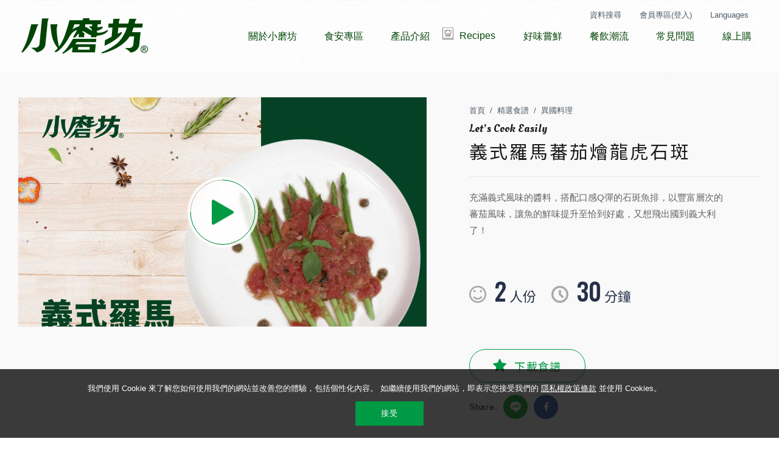

--- FILE ---
content_type: text/html; charset=utf-8
request_url: https://www.tomax.com.tw/recipes/ins.php?index_id=302
body_size: 144592
content:
<!DOCTYPE html>
<html lang="zh-Hant">
<head>
<meta charset="utf-8">
<!--手機解析度-->
<meta name="viewport" content="width=device-width, initial-scale=1.0">

<title>義式羅馬蕃茄燴龍虎石斑|石斑|義式料理|精選食譜|Tomax小磨坊國際</title>
<meta name="title" content="義式羅馬蕃茄燴龍虎石斑|石斑|義式料理|精選食譜|Tomax小磨坊國際" />
<meta name="description" content="充滿義式風味的醬料，搭配口感Q彈的石斑魚排，以豐富層次的蕃茄風味，讓魚的鮮味提升至恰到好處，又想飛出國到義大利了！">
<meta name="keywords" content="食譜,料理,小磨坊,義式羅馬蕃茄燴龍虎石斑">
<!--og info -->
<meta property="og:title" content="義式羅馬蕃茄燴龍虎石斑|石斑|義式料理|精選食譜|Tomax小磨坊國際" />
<meta property="og:description" content="充滿義式風味的醬料，搭配口感Q彈的石斑魚排，以豐富層次的蕃茄風味，讓魚的鮮味提升至恰到好處，又想飛出國到義大利了！" />
<meta property="og:type" content="website" />
<meta property="fb:app_id" content="854712961582569" />
<!--Bing驗證資訊 start-->
<meta name="msvalidate.01" content="6CABD8A3C1B2B4614E549738D3168580" />
<!--Bing驗證資訊 end--><!--open graph protocol-->
<meta property="og:title" content="義式羅馬蕃茄燴龍虎石斑-小磨坊國際貿易股份有限公司">
<meta property="og:image" content="https://www.tomax.com.tw/upload/catalog_recipes_list_pic_s/34ba2c661a7b38052e0f6fbdf71697b5.jpg">
<meta property="og:description" content="充滿義式風味的醬料，搭配口感Q彈的石斑魚排，以豐富層次的蕃茄風味，讓魚的鮮味提升至恰到好處，又想飛出國到義大利了！">
<meta property="og:site_name" content="小磨坊國際貿易股份有限公司">
<meta property="og:url" content="https://www.tomax.com.tw/recipes/ins.php?index_id=302">
<meta property="og:type" content="website">

<!--bread script-->
<script type="application/ld+json">
{
	"@context": "https://schema.org/", 
	"@type": "Recipe", 
	"name": "義式羅馬蕃茄燴龍虎石斑",
	"image": "https://www.tomax.com.tw/upload/catalog_recipes_list_pic/34ba2c661a7b38052e0f6fbdf71697b5.jpg",
	"description": "充滿義式風味的醬料，搭配口感Q彈的石斑魚排，以豐富層次的蕃茄風味，讓魚的鮮味提升至恰到好處，又想飛出國到義大利了！",
	"datePublished": "2020-09-25",
	"author": {
		"@type": "Person",
		"name": "小磨坊"
	},
	"cookTime": "PT30M",
	"recipeCategory": "",
	"nutrition": {
		"@type": "NutritionInformation",
		"servingSize": "2人"
	},
	"recipeIngredient": [
		"奶油 50公克",
		"九層塔 3公克",
		"中筋麵粉 適量裹粉用公克",
		"蘆筍 1把",
		"洋蔥 150公克",
		"酸豆 5公克",
		"龍虎石斑魚排 1片",
		"鹹鯷魚 ２條",
		"羅馬蕃茄 ３顆",
		"龍虎石斑魚尾排 1片",
		"料理白酒 100毫升",
		"小磨坊金黃蒜油 適量毫升",
		"小磨坊金黃蔥油 適量毫升",
		"小磨坊香蒜粉 1公克",
		"小磨坊玫瑰鹽 適量公克",
		"小磨坊鮮磨白胡椒 適量公克",
		"小磨坊精選月桂葉 2片",
		"小磨坊義大利香料 1公克"
	],
	"recipeInstructions": [
		{"@type":"HowToStep", "text":"食材們"},
		{"@type":"HowToStep", "text":"用玫瑰鹽、白胡椒、料理白酒醃石斑魚約30分"},
		{"@type":"HowToStep", "text":"魚排裹上一層薄薄的中筋麵粉"},
		{"@type":"HowToStep", "text":"熱鍋後加入蔥油，煎至雙面金黃"},
		{"@type":"HowToStep", "text":"熱鍋炒香鹹鯷魚，加入洋蔥、酸豆、羅馬蕃茄丁，並加入月桂葉"},
		{"@type":"HowToStep", "text":"撒上義大利香料、香蒜粒、玫瑰鹽、鮮磨白胡椒"},
		{"@type":"HowToStep", "text":"加上150毫升雞高湯，醬汁完成"},
		{"@type":"HowToStep", "text":"將煎好魚片放入醬汁中小火慢煮，醬汁反覆多次淋上魚肉使其入味"},
		{"@type":"HowToStep", "text":"加入奶油幫助乳化，增加風味與油亮度"},
		{"@type":"HowToStep", "text":"繼續燴煮後加入九層塔"},
		{"@type":"HowToStep", "text":"水煮綠蘆筍鋪底，放上石斑魚排、淋上醬汁，最後淋上些許蒜風味油即完成"}
	],
	"video": {
		"@type": "VideoObject",
		"name": "義式羅馬蕃茄燴龍虎石斑",
		"description": "充滿義式風味的醬料，搭配口感Q彈的石斑魚排，以豐富層次的蕃茄風味，讓魚的鮮味提升至恰到好處，又想飛出國到義大利了！",
		"thumbnailUrl": "https://www.tomax.com.tw/upload/catalog_recipes_list_pic/34ba2c661a7b38052e0f6fbdf71697b5.jpg",
		"uploadDate": "2021-06-22", 
		"contentUrl": "https://www.youtube.com/watch?v=PaD3jw8Zf1E",
		"embedUrl": "https://www.youtube.com/watch?v=PaD3jw8Zf1E"
	}
}
</script>
<!--bread script-->
<script type="application/ld+json">
{
  "@context": "http://schema.org",
  "@type": "BreadcrumbList",
  "itemListElement": [
	  {
		"@type": "ListItem",
		"position": 1,
		"item": {
		  "@id": "https://www.tomax.com.tw/",
		  "name": "首頁"
			}
	  },
	  {
		"@type": "ListItem",
		"position": 2,
		"item": {
		  "@id": "https://www.tomax.com.tw/recipes/",
		  "name": "精選食譜"
			}
	  },
	  {
		"@type": "ListItem",
		"position": 3,
		"item": {
		  "@id": "https://www.tomax.com.tw/recipes/ins.php?index_id=302",
		  "name": "義式羅馬蕃茄燴龍虎石斑"
			}
	  }
  ]
}
</script>

<!--css-->
<link rel="stylesheet" type="text/css" href="../css/master.css">
<link rel="stylesheet" type="text/css" href="../css/recipes.css">
<script>
    var link = location.href;
    if(link.indexOf('investors') != -1) {
        window.location.href = 'https://www.tomax.com.tw/';
    }
</script>
<!--favor icon-->
<link rel="shortcut icon" href="../images/touch-icon/touch-icon-iphone.png" />

<!--touch_icon-->
<link rel="apple-touch-icon" href="../images/touch-icon/touch-icon-iphone.png" /> 
<link rel="apple-touch-icon" sizes="76x76" href="../images/touch-icon/touch-icon-ipad.png" /> 
<link rel="apple-touch-icon" sizes="120x120" href="../images/touch-icon/touch-icon-iphone-retina.png" />
<link rel="apple-touch-icon" sizes="152x152" href="../images/touch-icon/touch-icon-ipad-retina.png" />

<!--ga-->
<!-- Google Tag Manager -->

<script>(function(w,d,s,l,i){w[l]=w[l]||[];w[l].push({'gtm.start':
new Date().getTime(),event:'gtm.js'});var f=d.getElementsByTagName(s)[0],
j=d.createElement(s),dl=l!='dataLayer'?'&l='+l:'';j.async=true;j.src=
'https://www.googletagmanager.com/gtm.js?id='+i+dl;f.parentNode.insertBefore(j,f);
})(window,document,'script','dataLayer','GTM-PP3JT74');</script>

<!-- End Google Tag Manager -->

<!--廣告追蹤FB -->
<!-- Facebook Pixel Code -->
<script nonce="WT2UhjWf">
!function(f,b,e,v,n,t,s){if(f.fbq)return;n=f.fbq=function(){n.callMethod?
n.callMethod.apply(n,arguments):n.queue.push(arguments)};if(!f._fbq)f._fbq=n;
n.push=n;n.loaded=!0;n.version='2.0';n.queue=[];t=b.createElement(e);t.async=!0;
t.src=v;s=b.getElementsByTagName(e)[0];s.parentNode.insertBefore(t,s)}(window,
document,'script','https://connect.facebook.net/en_US/fbevents.js');

fbq('init', '1139950702858351');
fbq('track', "PageView");</script>
<noscript><img height="1" width="1" style="display:none"
src="https://www.facebook.com/tr?id=1139950702858351&ev=PageView&noscript=1"
/></noscript>
<!-- End Facebook Pixel Code -->

<script src="../database/function/jquery-1.8.3.min.js"></script>
<script async src="../database/function/ui/jquery.blockUI.js"></script>
<script async src="../database/function/ui/jquery.form.js"></script> 
<script src="../database/function/ajax_function.js"></script> 
<script async src="../database/function/script.js"></script>
<script>
function open_layer_detail(div_name,width,height){
	if(width==''){
		width=0;
	}
	if(height==''){
		height=0;
	}
	$.blockUI({
	message:$('#'+div_name),
		css:{ 
		cursor:'default',
		width: width + 'px',
		height:height+ 'px',
		padding:'0px',
		top:($(window).height()-height)/2 + 'px',
		left:($(window).width()-width)/2 + 'px'
		}
	});		
}
function open_loading_status(loading_name){
	width=$('#'+loading_name).css('width').replace("px","");
	height=$('#'+loading_name).css('height').replace("px","");
	$.blockUI({
	message:$('#'+loading_name),
		css:{ 
		cursor:'default',
		border:'',
		backgroundColor:'',
		width: width + 'px',
		height:height+ 'px',
		padding:'0px',
		top:($(window).height()-height)/2 + 'px',
		left:($(window).width()-width)/2 + 'px'
		}
	});
}
function close_layer_detail(){
	$.unblockUI();
}
function close_top_layer_detail(){
	top.$.unblockUI();
}
//建立執行的div
$(function(){
	$('body').prepend("<span id='iframe_string'></span>");
	$('body').prepend('<div id="waiting_action" style="display:none;text-align:center;position: absolute;z-index: 99998;color:#FFF;font-size:12px;border:0px;"><img src="../database/function/loading_type/loading_big.gif" hspace="2" align="absmiddle"/><br><img src="../database/function/loading_type/loading_text.png" hspace="2" align="absmiddle"/></div>');
});
//end
</script><script type="text/javascript" src="../Scripts/jqueryui/jquery.ui.core.min.js"></script>

<script>
	var isMobile = false;
	var isTablet =false;
	var isAndroidOS =false;
	var isiOS =false;
	var isSafari =false;
</script>

<!-- IE Fix for HTML5 Tags -->
<!--[if lt IE 9]>
<script src="http://html5shiv.googlecode.com/svn/trunk/html5.js"></script>
<![endif]-->
</head>

<body>
<!-- Google Tag Manager (noscript) -->
<noscript><iframe src="https://www.googletagmanager.com/ns.html?id=GTM-PP3JT74"
height="0" width="0" style="display:none;visibility:hidden"></iframe></noscript>
<!-- End Google Tag Manager (noscript) --><!--洽詢單浮動視窗-->
<div class="tomaxPopBox" id="inquiryCart"><!--cartArea-->
	<div class="inner"><!-- inner -->
		<a href="javascript:;" class="btnClose"></a>
		<ul class="list" id="car_list_html">
		</ul>
		<div class="btnBox">
		    <a href="../inquiry/" id="goto_pay_btn">確認送出</a>
		</div>
	</div><!-- inner end -->
	<div class="mask"></div>
</div><!--cartArea end-->
<span id="inquiry_script_html"></span>
<script language="javascript">
function car_list_fun(){
	$.ajax(
	{
	url:'../inquiry/act.php',
	type:"post",
	data:'act=21',
	cache:false,
	dataType:"text",
	success:	function(mydata){
			$("#car_list_html").html(mydata);
			$('#count_pr_reset').html($('#car_list_html li').length);
			//$('#'+loadingname).hide();
		}
	});
	
}
</script><div class="tomaxPopBox searchBox" id="searchBox"><!--cartArea-->
	<div class="inner"><!-- inner -->
		<div class="searchContent"><!-- searchContent -->
			<div class="searchInput">
    <input type="text" placeholder="今天想找什麼?" id="popSearchInput" value="">
    <a href="javascript:;" id="popSearchBtn" class="button"><img src="https://www.tomax.com.tw/images/icon_search.png" alt=""></a>
</div>
<div class="globalSearchRecommend searchTag">
                <a href="#">孜然</a>
                <a href="#">醬</a>
                <a href="#">食譜</a>
                <a href="#">肉燥</a>
                <a href="#">荳蔻</a>
    </div>


<script>
    $(function(){

        $('#popSearchBtn').on('click', function(){
            if($('#popSearchInput').val() != ''){
                window.location.href = 'https://www.tomax.com.tw/search/?keyword=' + encodeURIComponent($('#popSearchInput').val());
            }
            return false;
        });

        $('.globalSearchRecommend a').each(function(){
            $(this).on('click', function(){
                $('#popSearchInput').val($(this).text());
                $('#popSearchBtn').click();
                return false;
            });
        });

        $('#popSearchInput').on('keydown', function(e){
            var code = e.which || e.keyCode;
            if(code == 13){
                if($('#popSearchInput').val() != ''){
                    window.location.href = 'https://www.tomax.com.tw/search/?keyword=' + encodeURIComponent($('#popSearchInput').val());
                }
                return false;
            }
        });

    });
</script>
		</div><!-- searchContent end -->
	</div><!-- inner end -->
	<div class="mask"></div>
</div><!--cartArea end--><link rel="stylesheet" type="text/css" href="https://www.tomax.com.tw/css/member.css">
<!-- AAAAAAAA2026-01-26 02:01:48-->
<div class="moduleBox2 popLoginArea" id="popLoginBox">
    <div class="insArea moduleBoxStyle">
        <div class="wrap">
            <div class="logoImg"><img src="https://www.tomax.com.tw/images/logo.png" alt="Logo"></div>
            <div class="loginTxt">找食譜 玩烹飪 享優惠</div>
            <div class="loginTxt">更多好康活動等您來參與!</div>
            <input type="hidden" id="chkRecipes" value="0">
            <div class="popLoginList" id="popLogin" style="display: block;"><!-- popLoginList -->
                <div class="socialLogin">
                    <a class="mainBtn fb" href="javascript:void(0);" onClick="window.open('https://www.tomax.com.tw/fb/Login.php?&chkRecipes='+$('#chkRecipes').val(), 'FB登入');">使用Facebook登入</a>
                    <a class="mainBtn google" href="javascript:void(0);" onClick="window.open('https://www.tomax.com.tw/google/Login.php?&chkRecipes='+$('#chkRecipes').val(), 'GOOGLE登入');">使用Gmail登入</a>
                </div>
                <div class="title03">或</div>
                                <div class="loginBox"><!--loginBox-->
                    <input name="login_account" type="text" class="b-box" id="login_account" placeholder="電子郵件" value="">
                    <input name="login_pwd" type="password" class="b-box" id="login_pwd" placeholder="會員密碼">
                    
                    <div class="remember">
                        <div class="left">
                            <label class="radio"><input type="checkBox" id="data_remember" name="data_remember" class="checkbox" value="1" /><span>記憶我的電子信箱</span></label>
                        </div>
                        <div class="right">
                            <a href="#popForget" class="btn_forget mainBtn popButton">忘記密碼?</a>
                        </div>
                    </div>

                    <div class="btnBox">
                        <a href="javascript:;" onClick="login_btn();" class="btnS1 login_btn_status mainBtn">登入</a>
                    </div>

                    <div class="btnBox notMember">
                        還不是會員?<a href="#popRegister" class="btn_register mainBtn popButton">立即註冊</a>
                    </div>
                </div><!--loginBox end-->
            </div><!-- popLoginList end -->
            <div class="popLoginList" id="popForget"><!-- popLoginList -->                
                                <div class="forgetBox"><!--forgetBox-->
                    <input name="email_chk" type="text" class="b-box mb15" id="email_chk" placeholder="e-mail">
                    <div class="btnBox">
                        <a href="javascript:;" class="forget_btn_status btnS1 mb15 mainBtn" onClick="forget_btn();">Submit</a>
                        <a href="#popLogin" class="btn_relog btnS2 mainBtn popButton">重新登入</a>
                    </div>
                </div><!--forgetBox end-->
            </div><!-- popLoginList end -->
            <div class="popLoginList" id="popRegister"><!-- popLoginList -->
                                <div class="registerBox"><!--registerBox-->
                    <input type="text" class="b-box" id="index_login_name" placeholder="電子信箱">
                    <input type="password" class="b-box" id="index_login_pwd" placeholder="密碼">
                    <input type="password" class="b-box" id="index_login_pwd_chk" placeholder="確認密碼">
                    <input type="text" class="b-box" id="index_name" placeholder="姓名">
                    <div class="genderBox">
                        <label class="radio"><input type="radio" name="data_sex" class="b-box" id="data_sex0" value="0" checked><span>男性</span></label>
                        <label class="radio"><input type="radio" name="data_sex" class="b-box" id="data_sex1" value="1"><span>女性</span></label>
                    </div>
                    <input type="text" class="b-box" id="index_mtel" placeholder="行動電話">
                    <input type="text" class="b-box datepicker" id="index_birthday_pop" placeholder="生日" readonly>
                                        <select id="index_favorite" class="mb15" data-note="購物喜好" onchange="popRegisterChangeB2BUI(this.value);">
                        <option value="">請選擇購物喜好</option>
                        <option value="家庭採買">家庭採買</option>
                        <option value="商用採購">商用採購</option>
                    </select>
                    
                    <div class="b-bpx mb15 forb2bBox" style="text-align: left;">
                        <div>
                            業態：
                        </div>
                                                            <label class="radio" style="margin-right: 10px; margin-bottom: 5px;">
                                        <input data-id="1" name="b2b_business_type[]" type="checkbox" class="b-box mb15 b2b_business_type" value="餐廳" onclick="popRegisterChnageB2BSubUI();">
                                        <span>餐廳</span>
                                    </label>
                                                                    <label class="radio" style="margin-right: 10px; margin-bottom: 5px;">
                                        <input data-id="2" name="b2b_business_type[]" type="checkbox" class="b-box mb15 b2b_business_type" value="食品加工用戶" onclick="popRegisterChnageB2BSubUI();">
                                        <span>食品加工用戶</span>
                                    </label>
                                                                    <label class="radio" style="margin-right: 10px; margin-bottom: 5px;">
                                        <input data-id="3" name="b2b_business_type[]" type="checkbox" class="b-box mb15 b2b_business_type" value="其他" onclick="popRegisterChnageB2BSubUI();">
                                        <span>其他</span>
                                    </label>
                                                    </div>
                    
                                                <div class="b-bpx mb15 forb2bSubBox forb2bSubBox_1" style="text-align: left; display:none;">
                                <div>餐廳 子項目：</div>
                                                                            <label class="radio" style="margin-right: 10px; margin-bottom: 5px;">
                                                <input type="checkbox" name="b2b_business_sub_type[]" class="b-box mb15 b2b_business_sub_type" value="台式小吃">
                                                <span>台式小吃</span>
                                            </label>
                                                                                    <label class="radio" style="margin-right: 10px; margin-bottom: 5px;">
                                                <input type="checkbox" name="b2b_business_sub_type[]" class="b-box mb15 b2b_business_sub_type" value="火鍋店">
                                                <span>火鍋店</span>
                                            </label>
                                                                                    <label class="radio" style="margin-right: 10px; margin-bottom: 5px;">
                                                <input type="checkbox" name="b2b_business_sub_type[]" class="b-box mb15 b2b_business_sub_type" value="速食炸雞">
                                                <span>速食炸雞</span>
                                            </label>
                                                                                    <label class="radio" style="margin-right: 10px; margin-bottom: 5px;">
                                                <input type="checkbox" name="b2b_business_sub_type[]" class="b-box mb15 b2b_business_sub_type" value="便當店">
                                                <span>便當店</span>
                                            </label>
                                                                                    <label class="radio" style="margin-right: 10px; margin-bottom: 5px;">
                                                <input type="checkbox" name="b2b_business_sub_type[]" class="b-box mb15 b2b_business_sub_type" value="燒烤店">
                                                <span>燒烤店</span>
                                            </label>
                                                                                    <label class="radio" style="margin-right: 10px; margin-bottom: 5px;">
                                                <input type="checkbox" name="b2b_business_sub_type[]" class="b-box mb15 b2b_business_sub_type" value="牛排店">
                                                <span>牛排店</span>
                                            </label>
                                                                                    <label class="radio" style="margin-right: 10px; margin-bottom: 5px;">
                                                <input type="checkbox" name="b2b_business_sub_type[]" class="b-box mb15 b2b_business_sub_type" value="早餐店">
                                                <span>早餐店</span>
                                            </label>
                                                                                    <label class="radio" style="margin-right: 10px; margin-bottom: 5px;">
                                                <input type="checkbox" name="b2b_business_sub_type[]" class="b-box mb15 b2b_business_sub_type" value="台菜宴會廳">
                                                <span>台菜宴會廳</span>
                                            </label>
                                                                                    <label class="radio" style="margin-right: 10px; margin-bottom: 5px;">
                                                <input type="checkbox" name="b2b_business_sub_type[]" class="b-box mb15 b2b_business_sub_type" value="中式八大系菜館">
                                                <span>中式八大系菜館</span>
                                            </label>
                                                                                    <label class="radio" style="margin-right: 10px; margin-bottom: 5px;">
                                                <input type="checkbox" name="b2b_business_sub_type[]" class="b-box mb15 b2b_business_sub_type" value="日韓料理">
                                                <span>日韓料理</span>
                                            </label>
                                                                                    <label class="radio" style="margin-right: 10px; margin-bottom: 5px;">
                                                <input type="checkbox" name="b2b_business_sub_type[]" class="b-box mb15 b2b_business_sub_type" value="歐義美式料理">
                                                <span>歐義美式料理</span>
                                            </label>
                                                                                    <label class="radio" style="margin-right: 10px; margin-bottom: 5px;">
                                                <input type="checkbox" name="b2b_business_sub_type[]" class="b-box mb15 b2b_business_sub_type" value="東南亞料理">
                                                <span>東南亞料理</span>
                                            </label>
                                                                                    <label class="radio" style="margin-right: 10px; margin-bottom: 5px;">
                                                <input type="checkbox" name="b2b_business_sub_type[]" class="b-box mb15 b2b_business_sub_type" value="港式料理">
                                                <span>港式料理</span>
                                            </label>
                                                                    </div>
                                                <div class="b-bpx mb15 forb2bSubBox forb2bSubBox_2" style="text-align: left; display:none;">
                                <div>食品加工用戶 子項目：</div>
                                                                            <label class="radio" style="margin-right: 10px; margin-bottom: 5px;">
                                                <input type="checkbox" name="b2b_business_sub_type[]" class="b-box mb15 b2b_business_sub_type" value="調理食品">
                                                <span>調理食品</span>
                                            </label>
                                                                                    <label class="radio" style="margin-right: 10px; margin-bottom: 5px;">
                                                <input type="checkbox" name="b2b_business_sub_type[]" class="b-box mb15 b2b_business_sub_type" value="肉品加工">
                                                <span>肉品加工</span>
                                            </label>
                                                                                    <label class="radio" style="margin-right: 10px; margin-bottom: 5px;">
                                                <input type="checkbox" name="b2b_business_sub_type[]" class="b-box mb15 b2b_business_sub_type" value="烘焙食品">
                                                <span>烘焙食品</span>
                                            </label>
                                                                                    <label class="radio" style="margin-right: 10px; margin-bottom: 5px;">
                                                <input type="checkbox" name="b2b_business_sub_type[]" class="b-box mb15 b2b_business_sub_type" value="生鮮食品">
                                                <span>生鮮食品</span>
                                            </label>
                                                                                    <label class="radio" style="margin-right: 10px; margin-bottom: 5px;">
                                                <input type="checkbox" name="b2b_business_sub_type[]" class="b-box mb15 b2b_business_sub_type" value="連鎖餐飲品牌">
                                                <span>連鎖餐飲品牌</span>
                                            </label>
                                                                                    <label class="radio" style="margin-right: 10px; margin-bottom: 5px;">
                                                <input type="checkbox" name="b2b_business_sub_type[]" class="b-box mb15 b2b_business_sub_type" value="調味醬料廠">
                                                <span>調味醬料廠</span>
                                            </label>
                                                                                    <label class="radio" style="margin-right: 10px; margin-bottom: 5px;">
                                                <input type="checkbox" name="b2b_business_sub_type[]" class="b-box mb15 b2b_business_sub_type" value="預拌粉廠">
                                                <span>預拌粉廠</span>
                                            </label>
                                                                                    <label class="radio" style="margin-right: 10px; margin-bottom: 5px;">
                                                <input type="checkbox" name="b2b_business_sub_type[]" class="b-box mb15 b2b_business_sub_type" value="團膳食品廠">
                                                <span>團膳食品廠</span>
                                            </label>
                                                                                    <label class="radio" style="margin-right: 10px; margin-bottom: 5px;">
                                                <input type="checkbox" name="b2b_business_sub_type[]" class="b-box mb15 b2b_business_sub_type" value="生機素食加工廠">
                                                <span>生機素食加工廠</span>
                                            </label>
                                                                                    <label class="radio" style="margin-right: 10px; margin-bottom: 5px;">
                                                <input type="checkbox" name="b2b_business_sub_type[]" class="b-box mb15 b2b_business_sub_type" value="水產食品加工">
                                                <span>水產食品加工</span>
                                            </label>
                                                                                    <label class="radio" style="margin-right: 10px; margin-bottom: 5px;">
                                                <input type="checkbox" name="b2b_business_sub_type[]" class="b-box mb15 b2b_business_sub_type" value="麵體加工">
                                                <span>麵體加工</span>
                                            </label>
                                                                                    <label class="radio" style="margin-right: 10px; margin-bottom: 5px;">
                                                <input type="checkbox" name="b2b_business_sub_type[]" class="b-box mb15 b2b_business_sub_type" value="醃漬食品加工">
                                                <span>醃漬食品加工</span>
                                            </label>
                                                                    </div>
                                                <div class="b-bpx mb15 forb2bSubBox forb2bSubBox_3" style="text-align: left; display:none;">
                                <div>其他 子項目：</div>
                                                                            <label class="radio" style="margin-right: 10px; margin-bottom: 5px;">
                                                <input type="checkbox" name="b2b_business_sub_type[]" class="b-box mb15 b2b_business_sub_type" value="甜點冰品">
                                                <span>甜點冰品</span>
                                            </label>
                                                                                    <label class="radio" style="margin-right: 10px; margin-bottom: 5px;">
                                                <input type="checkbox" name="b2b_business_sub_type[]" class="b-box mb15 b2b_business_sub_type" value="麵包烘焙">
                                                <span>麵包烘焙</span>
                                            </label>
                                                                                    <label class="radio" style="margin-right: 10px; margin-bottom: 5px;">
                                                <input type="checkbox" name="b2b_business_sub_type[]" class="b-box mb15 b2b_business_sub_type" value="手搖飲料">
                                                <span>手搖飲料</span>
                                            </label>
                                                                                    <label class="radio" style="margin-right: 10px; margin-bottom: 5px;">
                                                <input type="checkbox" name="b2b_business_sub_type[]" class="b-box mb15 b2b_business_sub_type" value="團膳用戶">
                                                <span>團膳用戶</span>
                                            </label>
                                                                                    <label class="radio" style="margin-right: 10px; margin-bottom: 5px;">
                                                <input type="checkbox" name="b2b_business_sub_type[]" class="b-box mb15 b2b_business_sub_type" value="原料買賣">
                                                <span>原料買賣</span>
                                            </label>
                                                                    </div>
                    
                    <div class="b-bpx mb15 forb2cBox" style="text-align: left;">
                        <div>料理食譜喜好：</div>
                                                            <label class="radio" style="margin-right: 10px; margin-bottom: 5px;">
                                        <input type="checkbox" name="b2c_favirote_recipes[]" class="b-box mb15 b2c_favirote_recipes" value="大廚私房菜">
                                        <span>大廚私房菜</span>
                                    </label>
                                                                    <label class="radio" style="margin-right: 10px; margin-bottom: 5px;">
                                        <input type="checkbox" name="b2c_favirote_recipes[]" class="b-box mb15 b2c_favirote_recipes" value="創意">
                                        <span>創意</span>
                                    </label>
                                                                    <label class="radio" style="margin-right: 10px; margin-bottom: 5px;">
                                        <input type="checkbox" name="b2c_favirote_recipes[]" class="b-box mb15 b2c_favirote_recipes" value="電鍋">
                                        <span>電鍋</span>
                                    </label>
                                                                    <label class="radio" style="margin-right: 10px; margin-bottom: 5px;">
                                        <input type="checkbox" name="b2c_favirote_recipes[]" class="b-box mb15 b2c_favirote_recipes" value="氣炸">
                                        <span>氣炸</span>
                                    </label>
                                                                    <label class="radio" style="margin-right: 10px; margin-bottom: 5px;">
                                        <input type="checkbox" name="b2c_favirote_recipes[]" class="b-box mb15 b2c_favirote_recipes" value="健身">
                                        <span>健身</span>
                                    </label>
                                                                    <label class="radio" style="margin-right: 10px; margin-bottom: 5px;">
                                        <input type="checkbox" name="b2c_favirote_recipes[]" class="b-box mb15 b2c_favirote_recipes" value="異國">
                                        <span>異國</span>
                                    </label>
                                                                    <label class="radio" style="margin-right: 10px; margin-bottom: 5px;">
                                        <input type="checkbox" name="b2c_favirote_recipes[]" class="b-box mb15 b2c_favirote_recipes" value="家常菜">
                                        <span>家常菜</span>
                                    </label>
                                                                    <label class="radio" style="margin-right: 10px; margin-bottom: 5px;">
                                        <input type="checkbox" name="b2c_favirote_recipes[]" class="b-box mb15 b2c_favirote_recipes" value="其它">
                                        <span>其它</span>
                                    </label>
                                                    </div>

                    <div class="b-bpx mb15 forb2cBox" style="text-align: left;">
                        <div>曾購買過的品項：</div>
                                                            <label class="radio" style="margin-right: 10px; margin-bottom: 5px;">
                                        <input type="checkbox" name="b2c_buy_before[]" class="b-box mb15 b2c_buy_before" value="香鬆">
                                        <span>香鬆</span>
                                    </label>
                                                                    <label class="radio" style="margin-right: 10px; margin-bottom: 5px;">
                                        <input type="checkbox" name="b2c_buy_before[]" class="b-box mb15 b2c_buy_before" value="椰漿">
                                        <span>椰漿</span>
                                    </label>
                                                                    <label class="radio" style="margin-right: 10px; margin-bottom: 5px;">
                                        <input type="checkbox" name="b2c_buy_before[]" class="b-box mb15 b2c_buy_before" value="蒸滷系列">
                                        <span>蒸滷系列</span>
                                    </label>
                                                                    <label class="radio" style="margin-right: 10px; margin-bottom: 5px;">
                                        <input type="checkbox" name="b2c_buy_before[]" class="b-box mb15 b2c_buy_before" value="油">
                                        <span>油</span>
                                    </label>
                                                                    <label class="radio" style="margin-right: 10px; margin-bottom: 5px;">
                                        <input type="checkbox" name="b2c_buy_before[]" class="b-box mb15 b2c_buy_before" value="調味醬(粉包)">
                                        <span>調味醬(粉包)</span>
                                    </label>
                                                                    <label class="radio" style="margin-right: 10px; margin-bottom: 5px;">
                                        <input type="checkbox" name="b2c_buy_before[]" class="b-box mb15 b2c_buy_before" value="袋裝香辛料">
                                        <span>袋裝香辛料</span>
                                    </label>
                                                                    <label class="radio" style="margin-right: 10px; margin-bottom: 5px;">
                                        <input type="checkbox" name="b2c_buy_before[]" class="b-box mb15 b2c_buy_before" value="瓶裝香辛調味料">
                                        <span>瓶裝香辛調味料</span>
                                    </label>
                                                                    <label class="radio" style="margin-right: 10px; margin-bottom: 5px;">
                                        <input type="checkbox" name="b2c_buy_before[]" class="b-box mb15 b2c_buy_before" value="其它">
                                        <span>其它</span>
                                    </label>
                                                    </div>

                    <br>

                    <label class="radio full mb15"><input type="checkbox" class="b-box mb15" id="index_newsletter" value="1"><span>是否願意訂閱會員情報</span></label>
                    <br>
                    <label class="radio full mb15"><input type="checkbox" class="b-box mb15" id="index_agree" value="1"><span>我同意小磨坊的會員註冊須知與</span><a href="https://www.tomax.com.tw/privacy/" target="_blank">隱私權政策</a></label>
                    <div class="btnBox mb25">
                        <a href="javascript:;" class="register_btn_status btnS1 mb15 mainBtn" onClick="register_btn()">確認完成!繼續開始網站</a>
                        <a href="#popLogin" class="btn_relog btnS2 mainBtn popButton">重新登入</a>
                    </div>
                    <div class="title03">會員加入須知</div>
                    <div class="textEditor left"><!--文字編輯器-->
                        <span style="color:#009944;">1. 認知與接受條款</span><br />
基於提供給您小磨坊國際網站的服務功能，小磨坊國際必須收集您的個人資料，以便維持服務功能的執行。當您申請成為小磨坊國際網站會員時，即表示您已閱讀、瞭解並同意接受本條款之所有內容。若當小磨坊國際有提供特定的會員活動時，有可能針對該活動，另行公告服務條款或相關規定，亦均屬於小磨坊國際官方網站廣義的服務條款之一部分。<br />
小磨坊國際有權於任何時間修改或變更本服務條款之內容，建議您隨時注意該等修改或變更。您於任何修改或變更後繼續使用本服務，視為您已閱讀、瞭解並同意接受該等修改或變更。如果您不同意本服務條款的內容，或者您所屬的國家或地域排除本服務條款內容之全部或一部時，您應立即停止使用本服務，或自行刪除您於小磨坊官方網站的會員帳號。<br />
<br />
<span style="color:#009944;">2. 您的註冊義務</span><br />
為了能使用本服務，您同意註冊您本人正確、最新及完整的資料，維持並更新您個人資料，確保其為正確、最新及完整。<br />
<br />
<span style="color:#009944;">3. 會員帳號、密碼及安全</span><br />
申請成為小磨坊國際網站會員之後，您將收到一個確認的網址。您必須完成認證後，方能成為小磨坊國際的會員，且您有責任維持密碼及帳號的機密安全。<br />
<br />
<span style="color:#009944;">4. 使用者的守法義務及承諾</span><br />
您承諾絕不為任何非法目的或以任何非法方式使用本服務，並承諾遵守中華民國相關法規及一切使用網際網路之國際慣例。您若係中華民國以外之使用者，應同時同意遵守所屬國家或地域之法令。<br />
<br />
<span style="color:#009944;">5. 會員行為</span><br />
由您公開張貼的資訊、資料、文字、照片、圖形、超連結或其他資料（以下簡稱「會員內容」），均由「會員內容」提供者自負責任。小磨坊國際無法控制經您所張貼之「會員內容」，因此不保證其正確性、完整性或品質。在任何情況下，小磨坊國際均不為任何「會員內容」負責，包含但不限於任何錯誤或遺漏，以及經由本服務張貼而衍生之任何損失或損害。<br />
小磨坊國際並未針對「會員內容」事先加以審查，有權（但無義務）依自行的考量，拒絕或移除經由本服務提供之任何「會員內容」。您了解並同意依據法律的要求，小磨坊國際需將您的帳戶資訊或「會員內容」加以保存或揭露予政府機關。<br />
<br />
<span style="color:#009944;">6. 會員內容授權</span><br />
您所張貼至小磨坊國際網站的會員內容，視為您已允許小磨坊國際無條件使用、修改、重製、公開播送、改作、散布、發行、公開發表該等資料，並得將前述權利轉授權他人，您對此絕無異議。<br />
您並應保證小磨坊國際使用、修改、重製、公開播送、改作、散布、發行、公開發表、轉授權該等資料，不致侵害任何第三人之智慧財產權，否則應對小磨坊國際負損害賠償責任（包括但不限於訴訟費用及律師費用等）。<br />
<br />
<span style="color:#009944;">7. 一般條款</span><br />
本服務條款構成您與小磨坊國際就您使用本服務之完整合意。本服務條款之解釋與適用，以及與本服務條款有關的爭議，除法律另有規定者外，均應依照中華民國法律予以處理，並以台中地方法院為第一審管轄法院。                    </div><!--文字編輯器-->
                </div><!--registerBox end-->
            </div><!-- popLoginList end -->
        </div><!--wrap end-->
        <button class="moduleCloseStyle moduleClose"><span class="icon"></span><span class="text">close</span></button>
    </div>
    <div class="moduleMask2"></div>
</div>

<script>

function popRegisterChangeB2BUI(type)
{
    $('#popRegister .forb2bBox').hide();
    $('#popRegister .forb2cBox').hide();
    $('#popRegister .forb2bSubBox').hide();

    if(type == '商用採購'){
        $('#popRegister .forb2bBox').show();
        $('#popRegister .b2b_business_type').each(function(){
            if($(this).prop('checked')){
                var value = $(this).data('id');
                $('#popRegister .forb2bSubBox_'+value).show();
            }
        });
    }
    if(type == '家庭採買'){
        $('#popRegister .forb2cBox').show();
    }
}
popRegisterChangeB2BUI(0);

function popRegisterChnageB2BSubUI()
{
    $('#popRegister .forb2bSubBox').hide();

    $('#popRegister .b2b_business_type').each(function(){
        if($(this).prop('checked')){
            var value = $(this).data('id');
            $('#popRegister .forb2bSubBox_'+value).show();
        }
    });
}

function login_btn(){
    var errors='';
        if($('#popLoginBox #login_account').val()==''){
        errors += '- '+'必須填寫註冊的電子郵件。\n';
    }else if(! isEmail($('#popLoginBox #login_account').val())){
        errors+='- 必須填寫正確的電子郵件位址。\n';
    }
    if($('#popLoginBox #login_pwd').val()==''){
        errors += '- '+'必須填寫註冊的會員密碼。\n';
    }
        if(errors!=''){
        alert('錯誤訊息：\n'+errors);
        return false;
    }
    $(".login_btn_status").hide();
    jq_post_noloading('https://www.tomax.com.tw/member/act.php','act=22&login_path=https://www.tomax.com.tw/&login_account=' + $('#popLoginBox #login_account').val() + '&login_pwd=' + $('#popLoginBox #login_pwd').val() + '&remember=' + $('#popLoginBox #data_remember:checked').val() + '&chkRecipes=' + $('#popLoginBox #chkRecipes').val(),'iframe_string');
}
function forget_btn(){
    var errors='';
    if($('#popLoginBox #email_chk').val()=='' ){
        errors += '- '+'必須填寫註冊的電子郵件。\n';
    }else if(! isEmail($('#popLoginBox #email_chk').val())){
        errors+='- 必須填寫正確的電子郵件位址。\n';
    }
    if(errors!=''){
        alert('錯誤訊息：\n'+errors);
        return false;
    }
    $(".forget_btn_status").hide();
    jq_post_noloading('https://www.tomax.com.tw/member/act.php','act=21&email_chk='+$('#popLoginBox #email_chk').val() ,'iframe_string');
}
function register_btn(){
    var errors='';
    if($("#popLoginBox #index_agree:checkbox:checked:enabled").val()!="1"){
        errors += '- '+'請勾取同意條款\n';
        error = 1;
    }

    if($('#popLoginBox #index_login_name').val()==''){
        errors += '- '+'電子信箱必須填寫\n';
    }else if(! isEmail($('#popLoginBox #index_login_name').val())){
        errors+='- 電子信箱格式錯誤\n';
    }

    if($('#popLoginBox #index_name').val()==''){
        errors += '- '+'姓名必須填寫\n';
    }

    if($('#popLoginBox #index_login_pwd').val()==""){
        errors += '- '+'密碼必須輸入\n';
    }else{
        if($('#popLoginBox #index_login_pwd').val().length < 6)  {
            errors += '- '+'密碼必須為6個英文字母或數字以上。\n';
        }else if($('#popLoginBox #index_login_pwd').val().match(/[^a-z|^A-Z|^0-9]/g)){
            errors += '- '+'密碼必須為英文字母或數字\n';
        }
    }
    if($('#popLoginBox #index_login_pwd').val()!="" && $('#popLoginBox #index_login_pwd_chk').val()!=""){
        if($('#popLoginBox #index_login_pwd').val()!=$('#popLoginBox #index_login_pwd_chk').val()){
            errors += '- '+'[密碼]跟[確認密碼]內容必須相同\n';
        }
    }   
    
    if($('#popLoginBox #index_favorite').val() == ''){
		errors += '- ' + '請選擇購物喜好\n';
	}
    if($('#popLoginBox #index_favorite').val() == '商用採購' && $('#popLoginBox [name="b2b_business_sub_type[]"]:checked').length == 0){
		errors += '- ' + '至少選擇一項業態項目\n';
	}
	if($('#popLoginBox #index_favorite').val() == '家庭採買' && $('[name="b2c_favirote_recipes[]"]:checked').length == 0){
		errors += '- ' + '至少選擇一項料理食譜喜好\n';
	}
	if($('#popLoginBox #index_favorite').val() == '家庭採買' && $('[name="b2c_buy_before[]"]:checked').length == 0){
		errors += '- ' + '至少選擇一項曾購買過的品項\n';
	}

    if(errors!=''){
        alert('錯誤訊息：\n'+errors);
        return false;
    }

    var b2b_business_type = [];
    $('#popLoginBox input[name="b2b_business_type[]"]:checked').each(function(){
        b2b_business_type.push($(this).val());
    });

    var b2b_business_sub_type = [];
    $('#popLoginBox input[name="b2b_business_sub_type[]"]:checked').each(function(){
        b2b_business_sub_type.push($(this).val());
    });

    var b2c_favirote_recipes = [];
    $('#popLoginBox input[name="b2c_favirote_recipes[]"]:checked').each(function(){
        b2c_favirote_recipes.push($(this).val());
    });

    var b2c_buy_before = [];
    $('#popLoginBox input[name="b2c_buy_before[]"]:checked').each(function(){
        b2c_buy_before.push($(this).val());
    });



    $(".register_btn_status").hide();
    jq_post_noloading(
        'https://www.tomax.com.tw/member/act.php',
        {
            act: 1,
            loginType: 1,
            data_login_name: $('#popLoginBox #index_login_name').val(),
            data_login_pwd: $('#popLoginBox #index_login_pwd').val(),
            data_name: $('#popLoginBox #index_name').val(),
            data_sex: $('#popLoginBox input[id^=data_sex]:radio:checked').val(),
            data_mtel: $('#popLoginBox #index_mtel').val(),
            data_birthday: $('#popLoginBox #index_birthday_pop').val(),
            data_favorite: $('#popLoginBox #index_favorite').val(),
            data_newsletter: $('#popLoginBox #index_newsletter:checkbox:checked').val(),
            chkRecipes: $('#popLoginBox #chkRecipes').val(),
            temp_b2b_business_type: b2b_business_type,
            temp_b2b_business_sub_type: b2b_business_sub_type,
            temp_b2c_favirote_recipes: b2c_favirote_recipes,
            temp_b2c_buy_before: b2c_buy_before,
        },
        'iframe_string'
    );
}
</script>
<script>
$(function(){ 
    $('#login_account').on('keydown keyup',function(){
        deleteCookie('_member');
    });

    var orglocation = '';
    $('.btn_relog, .moduleClose, .moduleMask2').click(function() {
        history.replaceState(null, null, orglocation);
    });

    $('.btn_register').click(function() {
        orglocation = location.href;
        history.replaceState(null, null, 'https://www.tomax.com.tw/member/register.php');
    });

    $('.goToLogin').click(function() {
        $('#popLoginBox').addClass('showLogin');
    });

    /*--新增0.0--*/
    $('.popButton').click(function() {
        let obj = $(this).attr('href');
        $(obj).fadeIn();
        $(this).parents('.popLoginList').hide();
        return false;
    })
    $('.moduleClose, .moduleMask2').click(function() {
        $('#chkRecipes').val(0); //重置

        $(this).parents('.moduleBox2').removeClass('show');            
        $('body').css('overflow','auto');
        $('.popLoginList').hide();
        $('#popLogin').show();
    })
    $('.openModule').click(function() {
        let obj = $(this).attr('href');
        $(obj).addClass('show');
        $('body').css('overflow','hidden');
        return false;
    })
});
</script>
    
<div class="outerWrap insAni b-box"><!--outerWrap-->   
	    <header><!--header-->
        <div class="wrap b-box"><!--wrap-->
            <div class="logo"><a href="https://www.tomax.com.tw/" title="小磨坊國際貿易股份有限公司">小磨坊國際貿易股份有限公司</a></div>    
                
            <nav class="menuBox"><!--menuBox-->
                <ul class="menu cleafix" itemscope itemtype="http://www.schema.org/SiteNavigationElement"><!--menu-->
                    <li itemprop="name" class="dropDown">
                        <a itemprop="url" href="../about/">
                            <i class="icon"><img src="../images/icon_about.svg" alt=""></i>
                            <em>About Us</em>
                            <span>關於小磨坊</span>
                        </a>
                        <div class="submenu">
                            <a itemprop="url" href="../about/">關於小磨坊</a>
                            <a itemprop="url" href="../history/">發展沿革</a>
                            <a itemprop="url" href="//www.104.com.tw/jobbank/custjob/index.php?r=cust&j=444a426e5646406740683a1d1d1d1d5f2443a363189j52&jobsource=checkc" target="_blank">人才招募</a>
                            <a itemprop="url" href="../quality/">安心煮意</a>
                            <a itemprop="url" href="../contact/">聯絡我們</a>
                                                        <a itemprop="url" href="../privacy/">隱私權政策</a>
                        </div>
                    </li>
                    <li itemprop="name" class="dropDown">
                        <a itemprop="url" href="../news/">
                            <i class="icon"><img src="../images/icon_news.svg" alt=""></i>
                            <em>Food Safety</em>
                            <span>食安專區</span>
                        </a>
                        <div class="submenu">
                             
                <a itemprop="url" href="https://www.tomax.com.tw/news/index.php?index_m_id=42"  id="class_current_42">品質監管</a>
                <a itemprop="url" href="https://www.tomax.com.tw/news/index.php?index_m_id=43"  id="class_current_43">聲明啟事</a>
                                                            </div>
                    </li>
                    <li itemprop="name" class="dropDown">
                        <a itemprop="url" href="../product/">
                            <i class="icon"><img src="../images/icon_product.svg" alt=""></i>
                            <em>Products</em>
                            <span>產品介紹</span>
                        </a>
                        <div class="submenu">
                            			<a itemprop="url" href="https://www.tomax.com.tw/product/list.php?index_m1_id=22">小磨坊系列</a>
			<a itemprop="url" href="https://www.tomax.com.tw/product/list.php?index_m1_id=21">商用產品系列</a>
                            <a itemprop="url" href="../herb/">香草教室</a>
                        </div>
                    </li>
                    <li itemprop="name">
                        <a itemprop="url" href="../recipes/">
                            <i class="icon"><img src="../images/icon_recipes.svg" alt=""></i>
                            <em>Recipes</em>
                            <span>精選食譜</span>
                        </a>
                    </li>
                    <li itemprop="name">
                        <a itemprop="url" href="../recommend/">
                            <i class="icon"><img src="../images/icon_recommend.svg" alt=""></i>
                            <em>Recommend</em>
                            <span>好味嘗鮮</span>
                        </a>
                    </li>
                    
                    <li itemprop="name">

                        <a itemprop="url" href="../eventpage/foodservice/page.html" target="_blank">

                            <i class="icon"><img src="../images/info.png" alt=""></i>

                            <em>Information</em>

                            <span>餐飲潮流</span>

                        </a>

                    </li>
                    <li itemprop="name">
                        <a itemprop="url" href="../faq/">
                            <i class="icon"><img src="../images/icon_quality.svg" alt=""></i>
                            <em>Question</em>
                            <span>常見問題</span>
                        </a>
                    </li>
                    
                    <li itemprop="name">

                        <a itemprop="url" href="https://www.spicer.com.tw" target="_blank">

                            <i class="icon"><img src="../images/shop.png" alt=""></i>

                            <em>Spicer</em>

                            <span>線上購</span>

                        </a>

                    </li>
                </ul><!--menu end-->
            </nav><!--menuBox end-->
            <div class="headerIcon"><!-- headerIcon -->
                <ul class="headerIconList">
                                        <li><a href="#searchBox" class="tomaxPopBtn"><!-- <img src="../images/icon_search.png" alt=""> -->資料搜尋</a></li>
                    <li><a href="#popLoginBox" class="openModule"><!-- <img src="../images/icon_member.png" alt=""> -->會員專區(登入)</a></li>
                    <li class="headerLanList">
                        <a href="javascript:;"><!-- <img src="../images/icon_language.png" alt=""> -->Languages</a>
                        <div class="headerLan">
                            <a href="../../en/">EN</a>
                            <a href="../../cn/">簡中</a>
                        </div>
                    </li>
                </ul>
            </div><!-- headerIcon end -->
        </div><!--wrap end-->
    </header><!--header end-->
    	
    
	<script>
        $('.outerWrap').addClass('ins');
        $(function(){
            $('ul.menu').find('a[href="../recipes/"]').addClass('current');
        });
    </script>

    <div class="headerAnchor"><!--headerAnchor-->
        <div class="wrap b-box"><!--wrap-->
            <div class="logo"><a href="https://www.tomax.com.tw/" title="小磨坊國際貿易股份有限公司"><img src="../images/logo.png" alt=""></a></div>
            <ul class="anchorList">
                <li><a href="#introTop">食譜簡介</a></li>
                <li><a href="#preparation">準備材料</a></li>
                <li><a href="#spices">推薦香料</a></li>
                <li><a href="#step">料理步驟</a></li>
                <li><a href="#video">影音食譜</a></li>
            </ul>
            <a href="../recipes/" class="back">返回列表</a>
        </div><!--wrap end-->
    </div><!--headerAnchor end-->

    <!--main-->
    <div class="mainArea noPadding"><!--mainArea-->
        <div class="contentBox ins clearfix"><!--contentBox-->
            <div class="sectionBox recipesTop headerAnchorList" id="introTop"><!-- recipesTop -->
	<div class="wrap"><!-- wrap -->
		<div class="productIntro"><!--productIntro-->
			<div class="albumBox"><!--albumBox-->

							<div class="playerBox">
					<div class="player" data-property="{videoURL:'https://www.youtube.com/watch?v=PaD3jw8Zf1E',containment:'.albumBox .playerBox',autoPlay:true, mute:true, startAt:4, opacity:1, stopMovieOnBlur: false}"></div>
					<a data-fancybox class="btnVideo" href="https://www.youtube.com/watch?v=PaD3jw8Zf1E">
						<svg class="videoBg" width="116" height="116">
							<circle class="bg" fill="#fff" cx="58" cy="58" r="58"></circle>
							<circle class="line1" fill="none" stroke="#b5b6b6" stroke-width="1" cx="53" cy="53" r="53"></circle>
							<circle class="line2" fill="none" stroke="#009944" stroke-width="1" cx="53" cy="53" r="53"></circle>
						</svg>
					</a>
				</div>
			
				        <div class="Img"><img src="../upload/catalog_recipes_b/e095c6091471e298ab0f4cb03b61e561.jpg" ></div>
		    		    </div><!--albumBox end-->
		    <div class="introBox"><!--introBox-->
				<div class="breadArea">
    <div class="wrap  noPd">
        <a href="https://www.tomax.com.tw/">首頁</a>
        <a href="https://www.tomax.com.tw/recipes/">精選食譜</a>
                    <a href="https://www.tomax.com.tw/recipes/index.php?index_m1_id=30">異國料理</a>
            </div>
</div>				<h1 class="articleTitle" data-name="義式羅馬蕃茄燴龍虎石斑">義式羅馬蕃茄燴龍虎石斑</h1>		        
				<div class="onlyPdfShow"><img src="../upload/catalog_recipes_b/e095c6091471e298ab0f4cb03b61e561.jpg" ></div>
		        		        <div class="Txt"><!--Txt-->
					充滿義式風味的醬料，搭配口感Q彈的石斑魚排，以豐富層次的蕃茄風味，讓魚的鮮味提升至恰到好處，又想飛出國到義大利了！		        </div><!--Txt end-->
		        <ul class="recipesPerList">
		        	<li><span class="people">2</span>人份</li>
		        	<li><span class="minute">30</span>分鐘</li>
		        </ul>
		        								<div class="btn04"><a href="javascript:;" onclick="do_pdf();">下載食譜</a></div>
				<div class="socialShare">
                    <b>Share:</b>
                    <a class="line" href="http://line.naver.jp/R/msg/text/?義式羅馬蕃茄燴龍虎石斑 http://www.tomax.com.tw/recipes/ins.php?index_id=302" target="_blank">
                        <svg class="icon-line">
                            <use xlink:href="#icon-line"></use>
                        </svg>
                    </a>
                    <a class="fb" href="javascript: void(window.open('http://www.facebook.com/share.php?u='.concat(encodeURIComponent(location.href)) ));"><i class="fa fa-facebook" aria-hidden="true"></i></a>
                </div>
		    </div><!--introBox end-->
		</div><!--productIntro end-->
	</div><!-- wrap end -->
</div><!-- recipesTop end -->
            <div class="sectionBox preparationBox headerAnchorList" id="preparation"><!-- preparationBox -->
	<div class="sideImg"><img src="../images/recipesPreparationImg.png" alt=""></div>
	<div class="wrap"><!-- wrap -->
		
		<div class="title02 green"><!-- title02 -->
			<em>Preparation</em>
			<h3>準備食材及配料</h3>
		</div><!-- title02 end -->
		
		
				<div class="preparationListBox"><!-- preparationListBox -->
					<div class="title"><i><img src="" alt=""></i>食材</div>
					<ul class="list">
														<li>
									<div class="item"><!-- item -->
										<div class="left">
																								<a href="https://www.tomax.com.tw/recipes/index.php?&keyword=%E5%A5%B6%E6%B2%B9" target="_blank">
														奶油													</a>
																					</div>
										<div class="right">
											<i>50</i>
											公克										</div>
									</div><!-- item end -->
								</li>
														<li>
									<div class="item"><!-- item -->
										<div class="left">
																								<a href="https://www.tomax.com.tw/recipes/index.php?&keyword=%E4%B9%9D%E5%B1%A4%E5%A1%94" target="_blank">
														九層塔													</a>
																					</div>
										<div class="right">
											<i>3</i>
											公克										</div>
									</div><!-- item end -->
								</li>
														<li>
									<div class="item"><!-- item -->
										<div class="left">
																								<a href="https://www.tomax.com.tw/recipes/index.php?&keyword=%E4%B8%AD%E7%AD%8B%E9%BA%B5%E7%B2%89" target="_blank">
														中筋麵粉													</a>
																					</div>
										<div class="right">
											<i>適量裹粉用</i>
											公克										</div>
									</div><!-- item end -->
								</li>
														<li>
									<div class="item"><!-- item -->
										<div class="left">
																								<a href="https://www.tomax.com.tw/recipes/index.php?&keyword=%E8%98%86%E7%AD%8D" target="_blank">
														蘆筍													</a>
																					</div>
										<div class="right">
											<i>1</i>
											把										</div>
									</div><!-- item end -->
								</li>
														<li>
									<div class="item"><!-- item -->
										<div class="left">
																								<a href="https://www.tomax.com.tw/recipes/index.php?&keyword=%E6%B4%8B%E8%94%A5" target="_blank">
														洋蔥													</a>
																					</div>
										<div class="right">
											<i>150</i>
											公克										</div>
									</div><!-- item end -->
								</li>
														<li>
									<div class="item"><!-- item -->
										<div class="left">
																								<a href="https://www.tomax.com.tw/recipes/index.php?&keyword=%E9%85%B8%E8%B1%86" target="_blank">
														酸豆													</a>
																					</div>
										<div class="right">
											<i>5</i>
											公克										</div>
									</div><!-- item end -->
								</li>
														<li>
									<div class="item"><!-- item -->
										<div class="left">
																								<a href="https://www.tomax.com.tw/recipes/index.php?&keyword=%E9%BE%8D%E8%99%8E%E7%9F%B3%E6%96%91%E9%AD%9A%E6%8E%92" target="_blank">
														龍虎石斑魚排													</a>
																					</div>
										<div class="right">
											<i>1</i>
											片										</div>
									</div><!-- item end -->
								</li>
														<li>
									<div class="item"><!-- item -->
										<div class="left">
																								<a href="https://www.tomax.com.tw/recipes/index.php?&keyword=%E9%B9%B9%E9%AF%B7%E9%AD%9A" target="_blank">
														鹹鯷魚													</a>
																					</div>
										<div class="right">
											<i>２</i>
											條										</div>
									</div><!-- item end -->
								</li>
														<li>
									<div class="item"><!-- item -->
										<div class="left">
																								<a href="https://www.tomax.com.tw/recipes/index.php?&keyword=%E7%BE%85%E9%A6%AC%E8%95%83%E8%8C%84" target="_blank">
														羅馬蕃茄													</a>
																					</div>
										<div class="right">
											<i>３</i>
											顆										</div>
									</div><!-- item end -->
								</li>
														<li>
									<div class="item"><!-- item -->
										<div class="left">
																								<a href="https://www.tomax.com.tw/recipes/index.php?&keyword=%E9%BE%8D%E8%99%8E%E7%9F%B3%E6%96%91%E9%AD%9A%E5%B0%BE%E6%8E%92" target="_blank">
														龍虎石斑魚尾排													</a>
																					</div>
										<div class="right">
											<i>1</i>
											片										</div>
									</div><!-- item end -->
								</li>
											</ul>
				</div><!-- preparationListBox end -->
		
				<div class="preparationListBox"><!-- preparationListBox -->
					<div class="title"><i><img src="" alt=""></i>小磨坊精選調味</div>
					<ul class="list">
														<li>
									<div class="item"><!-- item -->
										<div class="left">
																								<a href="https://www.tomax.com.tw/recipes/index.php?&keyword=%E5%B0%8F%E7%A3%A8%E5%9D%8A%E9%87%91%E9%BB%83%E8%92%9C%E6%B2%B9" target="_blank">
														小磨坊金黃蒜油													</a>
																					</div>
										<div class="right">
											<i>適量</i>
											毫升										</div>
									</div><!-- item end -->
								</li>
														<li>
									<div class="item"><!-- item -->
										<div class="left">
																								<a href="https://www.tomax.com.tw/recipes/index.php?&keyword=%E5%B0%8F%E7%A3%A8%E5%9D%8A%E9%87%91%E9%BB%83%E8%94%A5%E6%B2%B9" target="_blank">
														小磨坊金黃蔥油													</a>
																					</div>
										<div class="right">
											<i>適量</i>
											毫升										</div>
									</div><!-- item end -->
								</li>
														<li>
									<div class="item"><!-- item -->
										<div class="left">
																								<a href="https://www.tomax.com.tw/recipes/index.php?&keyword=%E5%B0%8F%E7%A3%A8%E5%9D%8A%E9%A6%99%E8%92%9C%E7%B2%89" target="_blank">
														小磨坊香蒜粉													</a>
																					</div>
										<div class="right">
											<i>1</i>
											公克										</div>
									</div><!-- item end -->
								</li>
														<li>
									<div class="item"><!-- item -->
										<div class="left">
																								<a href="https://www.tomax.com.tw/recipes/index.php?&keyword=%E5%B0%8F%E7%A3%A8%E5%9D%8A%E7%8E%AB%E7%91%B0%E9%B9%BD" target="_blank">
														小磨坊玫瑰鹽													</a>
																					</div>
										<div class="right">
											<i>適量</i>
											公克										</div>
									</div><!-- item end -->
								</li>
														<li>
									<div class="item"><!-- item -->
										<div class="left">
																								<a href="https://www.tomax.com.tw/recipes/index.php?&keyword=%E5%B0%8F%E7%A3%A8%E5%9D%8A%E9%AE%AE%E7%A3%A8%E7%99%BD%E8%83%A1%E6%A4%92" target="_blank">
														小磨坊鮮磨白胡椒													</a>
																					</div>
										<div class="right">
											<i>適量</i>
											公克										</div>
									</div><!-- item end -->
								</li>
														<li>
									<div class="item"><!-- item -->
										<div class="left">
																								<a href="https://www.tomax.com.tw/recipes/index.php?&keyword=%E5%B0%8F%E7%A3%A8%E5%9D%8A%E7%B2%BE%E9%81%B8%E6%9C%88%E6%A1%82%E8%91%89" target="_blank">
														小磨坊精選月桂葉													</a>
																					</div>
										<div class="right">
											<i>2</i>
											片										</div>
									</div><!-- item end -->
								</li>
														<li>
									<div class="item"><!-- item -->
										<div class="left">
																								<a href="https://www.tomax.com.tw/recipes/index.php?&keyword=%E5%B0%8F%E7%A3%A8%E5%9D%8A%E7%BE%A9%E5%A4%A7%E5%88%A9%E9%A6%99%E6%96%99" target="_blank">
														小磨坊義大利香料													</a>
																					</div>
										<div class="right">
											<i>1</i>
											公克										</div>
									</div><!-- item end -->
								</li>
											</ul>
				</div><!-- preparationListBox end -->
		
				<div class="preparationListBox"><!-- preparationListBox -->
					<div class="title"><i><img src="" alt=""></i>調味料</div>
					<ul class="list">
														<li>
									<div class="item"><!-- item -->
										<div class="left">
																								<a href="https://www.tomax.com.tw/recipes/index.php?&keyword=%E6%96%99%E7%90%86%E7%99%BD%E9%85%92" target="_blank">
														料理白酒													</a>
																					</div>
										<div class="right">
											<i>100</i>
											毫升										</div>
									</div><!-- item end -->
								</li>
											</ul>
				</div><!-- preparationListBox end -->
			</div><!-- wrap end -->
</div><!-- preparationBox end -->
<script>
// $(function(){
// 	for (var i=0;i<$('.preparationListBox').length;i++){
// 		if ($('.preparationListBox:eq('+i+') ul li').length!=0){
// 			$('.preparationListBox:eq('+i+')').show();
// 		}
// 	}
// })
</script>            <div class="sectionBox stepBox headerAnchorList" id="step"><!-- stepBox -->
	<div class="sideImg right"><img src="../images/recipesStepImgR.png" alt=""></div>
	<div class="sideImg left"><img src="../images/recipesStepImgL.png" alt=""></div>
	<div class="wrap"><!-- wrap -->
		<div class="title02 green center"><!-- title02 -->
			<em>Step by step</em>
			<h3>跟著步驟一起做料理</h3>
		</div><!-- title02 end -->
		<div class="stepOutBox"><!-- stepOutBox -->
			<div class="stepListBox"><!-- stepBox -->
				<ul class="stepList">
												<li class="stepItem">
								<div class="item"><!-- item -->
																		<div class="Img"><img src="../upload/catalog_recipes_step_pic/34ba2c661a7b38052e0f6fbdf71697b5-1.jpg" alt=""></div>
																		<div class="Txt"><!-- Txt -->
										<div class="no">STEP<i>01</i></div>
										<p>食材們</p>
									</div><!-- Txt end -->
								</div><!-- item end -->
							</li>
														<li class="stepItem">
								<div class="item"><!-- item -->
																		<div class="Img"><img src="../upload/catalog_recipes_step_pic/34ba2c661a7b38052e0f6fbdf71697b5-2.jpg" alt=""></div>
																		<div class="Txt"><!-- Txt -->
										<div class="no">STEP<i>02</i></div>
										<p>用玫瑰鹽、白胡椒、料理白酒醃石斑魚約30分</p>
									</div><!-- Txt end -->
								</div><!-- item end -->
							</li>
														<li class="stepItem">
								<div class="item"><!-- item -->
																		<div class="Img"><img src="../upload/catalog_recipes_step_pic/34ba2c661a7b38052e0f6fbdf71697b5-3.jpg" alt=""></div>
																		<div class="Txt"><!-- Txt -->
										<div class="no">STEP<i>03</i></div>
										<p>魚排裹上一層薄薄的中筋麵粉</p>
									</div><!-- Txt end -->
								</div><!-- item end -->
							</li>
														<li class="stepItem">
								<div class="item"><!-- item -->
																		<div class="Img"><img src="../upload/catalog_recipes_step_pic/34ba2c661a7b38052e0f6fbdf71697b5-4.jpg" alt=""></div>
																		<div class="Txt"><!-- Txt -->
										<div class="no">STEP<i>04</i></div>
										<p>熱鍋後加入蔥油，煎至雙面金黃</p>
									</div><!-- Txt end -->
								</div><!-- item end -->
							</li>
														<li class="stepItem">
								<div class="item"><!-- item -->
																		<div class="Img"><img src="../upload/catalog_recipes_step_pic/34ba2c661a7b38052e0f6fbdf71697b5-5.jpg" alt=""></div>
																		<div class="Txt"><!-- Txt -->
										<div class="no">STEP<i>05</i></div>
										<p>熱鍋炒香鹹鯷魚，加入洋蔥、酸豆、羅馬蕃茄丁，並加入月桂葉</p>
									</div><!-- Txt end -->
								</div><!-- item end -->
							</li>
														<li class="stepItem">
								<div class="item"><!-- item -->
																		<div class="Img"><img src="../upload/catalog_recipes_step_pic/34ba2c661a7b38052e0f6fbdf71697b5-6.jpg" alt=""></div>
																		<div class="Txt"><!-- Txt -->
										<div class="no">STEP<i>06</i></div>
										<p>撒上義大利香料、香蒜粒、玫瑰鹽、鮮磨白胡椒</p>
									</div><!-- Txt end -->
								</div><!-- item end -->
							</li>
														<li class="stepItem">
								<div class="item"><!-- item -->
																		<div class="Img"><img src="../upload/catalog_recipes_step_pic/34ba2c661a7b38052e0f6fbdf71697b5-7.jpg" alt=""></div>
																		<div class="Txt"><!-- Txt -->
										<div class="no">STEP<i>07</i></div>
										<p>加上150毫升雞高湯，醬汁完成</p>
									</div><!-- Txt end -->
								</div><!-- item end -->
							</li>
														<li class="stepItem">
								<div class="item"><!-- item -->
																		<div class="Img"><img src="../upload/catalog_recipes_step_pic/34ba2c661a7b38052e0f6fbdf71697b5-8.jpg" alt=""></div>
																		<div class="Txt"><!-- Txt -->
										<div class="no">STEP<i>08</i></div>
										<p>將煎好魚片放入醬汁中小火慢煮，醬汁反覆多次淋上魚肉使其入味</p>
									</div><!-- Txt end -->
								</div><!-- item end -->
							</li>
														<li class="stepItem">
								<div class="item"><!-- item -->
																		<div class="Img"><img src="../upload/catalog_recipes_step_pic/34ba2c661a7b38052e0f6fbdf71697b5-9.jpg" alt=""></div>
																		<div class="Txt"><!-- Txt -->
										<div class="no">STEP<i>09</i></div>
										<p>加入奶油幫助乳化，增加風味與油亮度</p>
									</div><!-- Txt end -->
								</div><!-- item end -->
							</li>
														<li class="stepItem">
								<div class="item"><!-- item -->
																		<div class="Img"><img src="../upload/catalog_recipes_step_pic/34ba2c661a7b38052e0f6fbdf71697b5-10.jpg" alt=""></div>
																		<div class="Txt"><!-- Txt -->
										<div class="no">STEP<i>10</i></div>
										<p>繼續燴煮後加入九層塔</p>
									</div><!-- Txt end -->
								</div><!-- item end -->
							</li>
														<li class="stepItem">
								<div class="item"><!-- item -->
																		<div class="Img"><img src="../upload/catalog_recipes_step_pic/34ba2c661a7b38052e0f6fbdf71697b5-11.jpg" alt=""></div>
																		<div class="Txt"><!-- Txt -->
										<div class="no">STEP<i>11</i></div>
										<p>水煮綠蘆筍鋪底，放上石斑魚排、淋上醬汁，最後淋上些許蒜風味油即完成</p>
									</div><!-- Txt end -->
								</div><!-- item end -->
							</li>
											</ul>
			</div><!-- stepBox end -->
			<a href="javascript:;" class="arrows prevArrow">
				<svg class="icon-arrow-prev">
				    <use xlink:href="#icon-arrow-prev"></use>
				</svg>
			</a>
			<a href="javascript:;" class="arrows nextArrow">
				<svg class="icon-arrow-next">
				    <use xlink:href="#icon-arrow-next"></use>
				</svg>
			</a>
		</div><!-- stepOutBox end -->
	</div><!-- wrap end -->
</div><!-- stepBox end -->
            <div class="sectionBox spicesBox headerAnchorList" id="spices"><!--spicesBox-->
	<div class="wrap"><!--wrap-->
		<div class="sideImg"><img src="../images/recipesSpicesImg.png" alt=""></div>
		<div class="title02"><!-- title02 -->
			<em>Spices</em>
			<h3>加點調味，<br>食譜應用調味料</h3>
		</div><!-- title02 end -->
		<div class="spicesList"><!-- spicesList -->
			<ul class="swiper-wrapper">
				
						<li class="swiper-slide">
							<div class="item"><!-- item -->
								<div class="Img"><a href="../product/ins.php?index_id=156&index_m1_id=21&index_m2_id=53"><img src="../upload/catalog_list_pic/2381f871d1790845302f6066c86dd52e.jpg" alt=""></a></div>
								<div class="Txt"><!-- Txt -->
									<h3><a href="../product/ins.php?index_id=156&index_m1_id=21&index_m2_id=53">香蒜粉</a></h3>
									<p class="ellipsis">小磨坊香蒜粉具有濃烈天然蒜香風味及辛辣氣味，可以用於魚肉類調理、西式湯汁、調理沙拉、義大利麵醬、牛排醬、大蒜麵包等，可達到去腥增香之效果。</p>
									<div class="btn05"><a href="../product/ins.php?index_id=156&index_m1_id=21&index_m2_id=53"><i></i>詳細介紹</a></div>
								</div><!-- Txt end -->
							</div><!-- item end -->
						</li>
						
						<li class="swiper-slide">
							<div class="item"><!-- item -->
								<div class="Img"><a href="../product/ins.php?index_id=148&index_m1_id=21&index_m2_id=53"><img src="../upload/catalog_list_pic/3d0d99fcfe97f99382775cdbbe0a5e16.jpg" alt=""></a></div>
								<div class="Txt"><!-- Txt -->
									<h3><a href="../product/ins.php?index_id=148&index_m1_id=21&index_m2_id=53">義大利綜合香辛料</a></h3>
									<p class="ellipsis">小磨坊義大利綜合香辛料是以黃金比例混合多樣天然香辛料製成，具有溫和、清新芳香的風味，是義大利麵食及餐點不可或缺的材料之一。</p>
									<div class="btn05"><a href="../product/ins.php?index_id=148&index_m1_id=21&index_m2_id=53"><i></i>詳細介紹</a></div>
								</div><!-- Txt end -->
							</div><!-- item end -->
						</li>
						
						<li class="swiper-slide">
							<div class="item"><!-- item -->
								<div class="Img"><a href="../product/ins.php?index_id=256&index_m1_id=22&index_m2_id=35"><img src="../upload/catalog_list_pic/aad890ebb806cc2a1ba58ce1c5841818.png" alt=""></a></div>
								<div class="Txt"><!-- Txt -->
									<h3><a href="../product/ins.php?index_id=256&index_m1_id=22&index_m2_id=35">綜合義大利香草</a></h3>
									<p class="ellipsis">精選多種香辛料，以黃金比例調配，濃郁芳香，適用於義大利紅醬麵食或肉類料理。</p>
									<div class="btn05"><a href="../product/ins.php?index_id=256&index_m1_id=22&index_m2_id=35"><i></i>詳細介紹</a></div>
								</div><!-- Txt end -->
							</div><!-- item end -->
						</li>
						
						<li class="swiper-slide">
							<div class="item"><!-- item -->
								<div class="Img"><a href="../product/ins.php?index_id=207&index_m1_id=21&index_m2_id=53"><img src="../upload/catalog_list_pic/ade7f350dadfe89cc5dab2aca4accbc9.jpg" alt=""></a></div>
								<div class="Txt"><!-- Txt -->
									<h3><a href="../product/ins.php?index_id=207&index_m1_id=21&index_m2_id=53">香蒜粉E</a></h3>
									<p class="ellipsis">小磨坊香蒜粉E具有強烈生蒜味道，口感微甜且香氣濃郁持久。此配方較適合用於密閉或非持續性加熱的烹煮方式，可保留持久的蒜香氣味。※加工獨賣</p>
									<div class="btn05"><a href="../product/ins.php?index_id=207&index_m1_id=21&index_m2_id=53"><i></i>詳細介紹</a></div>
								</div><!-- Txt end -->
							</div><!-- item end -->
						</li>
						
						<li class="swiper-slide">
							<div class="item"><!-- item -->
								<div class="Img"><a href="../product/ins.php?index_id=102&index_m1_id=21&index_m2_id=52"><img src="../upload/catalog_list_pic/57534e9eb3d7a6d1062558ba124b3122.png" alt=""></a></div>
								<div class="Txt"><!-- Txt -->
									<h3><a href="../product/ins.php?index_id=102&index_m1_id=21&index_m2_id=52">香蒜粉</a></h3>
									<p class="ellipsis">小磨坊香蒜粉嚴選優質蒜頭製造研磨而成，具有濃烈天然蒜香風味及辛辣氣味，經濟又實惠，使用方便。使用在料理中可達到去腥的效果，並增添菜餚濃郁香味。</p>
									<div class="btn05"><a href="../product/ins.php?index_id=102&index_m1_id=21&index_m2_id=52"><i></i>詳細介紹</a></div>
								</div><!-- Txt end -->
							</div><!-- item end -->
						</li>
						
						<li class="swiper-slide">
							<div class="item"><!-- item -->
								<div class="Img"><a href="../product/ins.php?index_id=120&index_m1_id=21&index_m2_id=52"><img src="../upload/catalog_list_pic/a20894bd10ef0b13aa8a9409f34a5adf.png" alt=""></a></div>
								<div class="Txt"><!-- Txt -->
									<h3><a href="../product/ins.php?index_id=120&index_m1_id=21&index_m2_id=52">義大利綜合香辛料</a></h3>
									<p class="ellipsis">小磨坊精心調製，以優質洋香菜、羅勒、奧勒岡等調配而成，富有地中海香草的清新芬芳風味，口感溫和，是義大利經典的綜合香料配方，讓你隨手就可烹調出道地的義式料理。</p>
									<div class="btn05"><a href="../product/ins.php?index_id=120&index_m1_id=21&index_m2_id=52"><i></i>詳細介紹</a></div>
								</div><!-- Txt end -->
							</div><!-- item end -->
						</li>
						
						<li class="swiper-slide">
							<div class="item"><!-- item -->
								<div class="Img"><a href="../product/ins.php?index_id=228&index_m1_id=21&index_m2_id=53"><img src="../upload/catalog_list_pic/a47725752ef3b60f0f18cdc787d43f77.jpg" alt=""></a></div>
								<div class="Txt"><!-- Txt -->
									<h3><a href="../product/ins.php?index_id=228&index_m1_id=21&index_m2_id=53">月桂葉</a></h3>
									<p class="ellipsis">小磨坊特別選用機械與人工半手選之進口土耳其月桂葉，經天然日曬而成，味道比一般市售產品較濃郁，適用於魚類蒸煮。</p>
									<div class="btn05"><a href="../product/ins.php?index_id=228&index_m1_id=21&index_m2_id=53"><i></i>詳細介紹</a></div>
								</div><!-- Txt end -->
							</div><!-- item end -->
						</li>
						
						<li class="swiper-slide">
							<div class="item"><!-- item -->
								<div class="Img"><a href="../product/ins.php?index_id=36&index_m1_id=22&index_m2_id=30"><img src="../upload/catalog_list_pic/583871cefc67c056c09493e45019dedd.png" alt=""></a></div>
								<div class="Txt"><!-- Txt -->
									<h3><a href="../product/ins.php?index_id=36&index_m1_id=22&index_m2_id=30">玫瑰鹽</a></h3>
									<p class="ellipsis">小磨坊特選高品質岩鹽，結晶完整，散發誘人的玫瑰色澤，最適高級食材使用，賦予不同層次的味覺激盪。</p>
									<div class="btn05"><a href="../product/ins.php?index_id=36&index_m1_id=22&index_m2_id=30"><i></i>詳細介紹</a></div>
								</div><!-- Txt end -->
							</div><!-- item end -->
						</li>
						
						<li class="swiper-slide">
							<div class="item"><!-- item -->
								<div class="Img"><a href="../product/ins.php?index_id=27&index_m1_id=22&index_m2_id=30"><img src="../upload/catalog_list_pic/b5425adc24f72be321d6522dbbfe35cf.png" alt=""></a></div>
								<div class="Txt"><!-- Txt -->
									<h3><a href="../product/ins.php?index_id=27&index_m1_id=22&index_m2_id=30">鮮磨白胡椒</a></h3>
									<p class="ellipsis">小磨坊高品質白胡椒粒，特別精選篩出，顆粒完整，香味濃郁，高級食材最佳絕配。</p>
									<div class="btn05"><a href="../product/ins.php?index_id=27&index_m1_id=22&index_m2_id=30"><i></i>詳細介紹</a></div>
								</div><!-- Txt end -->
							</div><!-- item end -->
						</li>
						
						<li class="swiper-slide">
							<div class="item"><!-- item -->
								<div class="Img"><a href="../product/ins.php?index_id=302&index_m1_id=22&index_m2_id=36"><img src="../upload/catalog_list_pic/bb44b6c8d93df38141d271af7e2d9227.jpg" alt=""></a></div>
								<div class="Txt"><!-- Txt -->
									<h3><a href="../product/ins.php?index_id=302&index_m1_id=22&index_m2_id=36">手選月桂葉</a></h3>
									<p class="ellipsis">久燉型香辛料，來自土耳其手選天然原料，經日光曝曬後，別具淡雅清香風味，與紅肉、番茄等食材一同料理，可使月桂葉風味更為顯著。適合用於肉類前段醃漬去腥、後段燉煮釋放甘甜，是西式料理不可或缺的燉煮香辛料。</p>
									<div class="btn05"><a href="../product/ins.php?index_id=302&index_m1_id=22&index_m2_id=36"><i></i>詳細介紹</a></div>
								</div><!-- Txt end -->
							</div><!-- item end -->
						</li>
						
						<li class="swiper-slide">
							<div class="item"><!-- item -->
								<div class="Img"><a href="../product/ins.php?index_id=114&index_m1_id=22&index_m2_id=35"><img src="../upload/catalog_list_pic/4445345e267e4a67861a244b1035dbe4.png" alt=""></a></div>
								<div class="Txt"><!-- Txt -->
									<h3><a href="../product/ins.php?index_id=114&index_m1_id=22&index_m2_id=35">義大利香料</a></h3>
									<p class="ellipsis">小磨坊義大利香料是以黃金比例混和多樣天然香辛料製成，可去腥提味，適用於義大利紅醬麵食或肉類料理。</p>
									<div class="btn05"><a href="../product/ins.php?index_id=114&index_m1_id=22&index_m2_id=35"><i></i>詳細介紹</a></div>
								</div><!-- Txt end -->
							</div><!-- item end -->
						</li>
						
						<li class="swiper-slide">
							<div class="item"><!-- item -->
								<div class="Img"><a href="../product/ins.php?index_id=306&index_m1_id=22&index_m2_id=36"><img src="../upload/catalog_list_pic/a6b30e5bf4462cb894a00181da533380.jpg" alt=""></a></div>
								<div class="Txt"><!-- Txt -->
									<h3><a href="../product/ins.php?index_id=306&index_m1_id=22&index_m2_id=36">精選月桂葉</a></h3>
									<p class="ellipsis">精選土耳其天然原料，日曬後別具淡雅清香風味，與紅肉、番茄等食材一同料理，可突顯月桂葉風味。適合用於肉類醃漬去腥、燉煮釋放甘甜，是提升西式燉煮料理風味的小撇步。</p>
									<div class="btn05"><a href="../product/ins.php?index_id=306&index_m1_id=22&index_m2_id=36"><i></i>詳細介紹</a></div>
								</div><!-- Txt end -->
							</div><!-- item end -->
						</li>
						
						<li class="swiper-slide">
							<div class="item"><!-- item -->
								<div class="Img"><a href="../product/ins.php?index_id=29&index_m1_id=22&index_m2_id=29"><img src="../upload/catalog_list_pic/d69445bc28a3d57e469c9fc6fc81089a.jpg" alt=""></a></div>
								<div class="Txt"><!-- Txt -->
									<h3><a href="../product/ins.php?index_id=29&index_m1_id=22&index_m2_id=29">金黃蒜油</a></h3>
									<p class="ellipsis">小磨坊獨家工藝，低溫水解純粹，滴滴金黃蒜香，融合生辣蒜感與烤焙蒜香，簡單一匙入菜，升級星級美味。</p>
									<div class="btn05"><a href="../product/ins.php?index_id=29&index_m1_id=22&index_m2_id=29"><i></i>詳細介紹</a></div>
								</div><!-- Txt end -->
							</div><!-- item end -->
						</li>
						
						<li class="swiper-slide">
							<div class="item"><!-- item -->
								<div class="Img"><a href="../product/ins.php?index_id=28&index_m1_id=22&index_m2_id=29"><img src="../upload/catalog_list_pic/f822124e428d15aa4c9d58b89ef5b3eb.jpg" alt=""></a></div>
								<div class="Txt"><!-- Txt -->
									<h3><a href="../product/ins.php?index_id=28&index_m1_id=22&index_m2_id=29">金黃蔥油</a></h3>
									<p class="ellipsis">鮮採當季飽滿紅蔥頭，透過獨家低溫爆香製程，融合紅蔥頭的香辣及鮮甜，簡單一匙入菜，升級星級美味。</p>
									<div class="btn05"><a href="../product/ins.php?index_id=28&index_m1_id=22&index_m2_id=29"><i></i>詳細介紹</a></div>
								</div><!-- Txt end -->
							</div><!-- item end -->
						</li>
									</ul>
		</div><!-- spicesList end -->
		<a href="javascript:;" class="arrows prevArrow">
			<svg class="icon-arrow-prev">
			    <use xlink:href="#icon-arrow-prev"></use>
			</svg>
		</a>
		<a href="javascript:;" class="arrows nextArrow">
			<span>更多產品</span>
			<svg class="icon-arrow-next">
			    <use xlink:href="#icon-arrow-next"></use>
			</svg>
		</a>
	</div><!--wrap end-->
</div><!--spicesBox end-->                        <div class="sectionBox moreRecipesBox2"><!-- moreRecipesBox2 -->
	<div class="wrap"><!-- wrap -->
		<div class="title02 green"><!-- title02 -->
			<em>More Recipes</em>
			<h3>看更多料理食譜</h3>
		</div><!-- title02 end -->
        <div class="moreRecipesListBox"><!--moreRecipesListBox-->
            <div class="moreRecipesList swiper-container"><!--swiper-container-->
                <ul class="swiper-wrapper">
                                                <li class="swiper-slide"><!--data-->
                                <div class="item  clearfix"><!--item-->
                                                                        <div class="Img">
                                        <a href="ins.php?index_id=861"   title="椰香麻婆義大利麵"><img src="../upload/catalog_recipes_list_pic/e5c8b554c24fe7580a742831ef8f94d1.jpg" alt="椰香麻婆義大利麵"></a>
                                                                                                                            <a class="btnVideo" href="https://www.youtube.com/watch?v=B1voJaLf-JE">
                                                <svg class="videoBg" width="116" height="116">
                                                    <circle class="bg" fill="#fff" cx="58" cy="58" r="58"></circle>
                                                    <circle class="line1" fill="none" stroke="#b5b6b6" stroke-width="1" cx="53" cy="53" r="53"></circle>
                                                    <circle class="line2" fill="none" stroke="#009944" stroke-width="1" cx="53" cy="53" r="53"></circle>
                                                </svg>
                                            </a>
                                                                            </div>
                                                                        <div class="Txt "><!--Txt-->
                                        <h3>
                                            <a href="ins.php?index_id=861"    title="椰香麻婆義大利麵">椰香麻婆義大利麵</a>
                                        </h3>
                                                                                        <div class="text ellipsis">你一定要試的全新「麻奶」滋味！中式麻婆醬與南洋椰漿，迸發出全新感受！醇厚椰漿中和麻婆辣味，濃郁醬汁包覆麵體，零廚藝也能做的義大利麵</div>
                                                                            </div><!--Txt end-->
                                </div><!-- item end -->
                                                            </li><!--data-->
                                                <li class="swiper-slide"><!--data-->
                                <div class="item  clearfix"><!--item-->
                                                                        <div class="Img">
                                        <a href="ins.php?index_id=845"   title="蒜香義式鹹派"><img src="../upload/catalog_recipes_list_pic/38ac05acf3bed398fc74ac95a58e2794.jpg" alt="蒜香義式鹹派"></a>
                                                                                                                            <a class="btnVideo" href="https://www.youtube.com/watch?v=pbVY3Vsf0m4">
                                                <svg class="videoBg" width="116" height="116">
                                                    <circle class="bg" fill="#fff" cx="58" cy="58" r="58"></circle>
                                                    <circle class="line1" fill="none" stroke="#b5b6b6" stroke-width="1" cx="53" cy="53" r="53"></circle>
                                                    <circle class="line2" fill="none" stroke="#009944" stroke-width="1" cx="53" cy="53" r="53"></circle>
                                                </svg>
                                            </a>
                                                                            </div>
                                                                        <div class="Txt "><!--Txt-->
                                        <h3>
                                            <a href="ins.php?index_id=845"    title="蒜香義式鹹派">蒜香義式鹹派</a>
                                        </h3>
                                                                                        <div class="text ellipsis">用蛋餅皮+氣炸鍋輕鬆完成蒜香義式鹹派，蛋奶香滑中帶著蒜香胡椒的微辣提味，與義大利香草調味著各式佐料，洋蔥的甜、火腿的鹹、花椰菜的脆感、蘑菇的Q彈與起司的濃郁，每口都是驚喜。</div>
                                                                            </div><!--Txt end-->
                                </div><!-- item end -->
                                                            </li><!--data-->
                                                <li class="swiper-slide"><!--data-->
                                <div class="item  clearfix"><!--item-->
                                                                        <div class="Img">
                                        <a href="ins.php?index_id=835"   title="辣炒蒜味義大利麵"><img src="../upload/catalog_recipes_list_pic/236cf59e26799ee29b813b40a847685e.jpg" alt="辣炒蒜味義大利麵"></a>
                                                                                                                            <a class="btnVideo" href="https://www.youtube.com/watch?v=RgTuG9xBaQ0">
                                                <svg class="videoBg" width="116" height="116">
                                                    <circle class="bg" fill="#fff" cx="58" cy="58" r="58"></circle>
                                                    <circle class="line1" fill="none" stroke="#b5b6b6" stroke-width="1" cx="53" cy="53" r="53"></circle>
                                                    <circle class="line2" fill="none" stroke="#009944" stroke-width="1" cx="53" cy="53" r="53"></circle>
                                                </svg>
                                            </a>
                                                                            </div>
                                                                        <div class="Txt "><!--Txt-->
                                        <h3>
                                            <a href="ins.php?index_id=835"    title="辣炒蒜味義大利麵">辣炒蒜味義大利麵</a>
                                        </h3>
                                                                                        <div class="text ellipsis">經典的蒜炒義大利麵結合中式乾辣椒段，激盪出獨特的辛香風味！<br />
乾辣椒段帶來微辣與濃郁椒香，搭配蒜香交織，讓橄欖油充分吸收香氣，完美滲透彈牙麵條，使每一口都辛香過癮、香辣夠味。簡單快炒，快速上桌，無論是日常餐點還是聚會料理，都能成為眾人矚目的美味焦點！</div>
                                                                            </div><!--Txt end-->
                                </div><!-- item end -->
                                                            </li><!--data-->
                                                <li class="swiper-slide"><!--data-->
                                <div class="item  clearfix"><!--item-->
                                                                        <div class="Img">
                                        <a href="ins.php?index_id=832"   title="蕃茄紅醬海鮮焗麵"><img src="../upload/catalog_recipes_list_pic/a9bf1c5532ebce03766ba7c91a52d742.jpg" alt="蕃茄紅醬海鮮焗麵"></a>
                                                                                                                            <a class="btnVideo" href="https://www.youtube.com/watch?v=b_vBDxBde_s">
                                                <svg class="videoBg" width="116" height="116">
                                                    <circle class="bg" fill="#fff" cx="58" cy="58" r="58"></circle>
                                                    <circle class="line1" fill="none" stroke="#b5b6b6" stroke-width="1" cx="53" cy="53" r="53"></circle>
                                                    <circle class="line2" fill="none" stroke="#009944" stroke-width="1" cx="53" cy="53" r="53"></circle>
                                                </svg>
                                            </a>
                                                                            </div>
                                                                        <div class="Txt "><!--Txt-->
                                        <h3>
                                            <a href="ins.php?index_id=832"    title="蕃茄紅醬海鮮焗麵">蕃茄紅醬海鮮焗麵</a>
                                        </h3>
                                                                                        <div class="text ellipsis">使用小磨坊義式蕃茄紅醬和海鮮拌炒，搭配小孩最愛的通心麵、起司鋪滿烤盤，送入烤箱至表面呈現金黃色。蕃茄的酸甜與海鮮的鮮美交織，搭配微酥濃郁的起司，全家大小都難以抗拒其美味！</div>
                                                                            </div><!--Txt end-->
                                </div><!-- item end -->
                                                            </li><!--data-->
                                                <li class="swiper-slide"><!--data-->
                                <div class="item  clearfix"><!--item-->
                                                                        <div class="Img">
                                        <a href="ins.php?index_id=831"   title="蕃茄肉醬義大利麵"><img src="../upload/catalog_recipes_list_pic/0d853fd9ebdb1778649bd071ba336e1e.jpg" alt="蕃茄肉醬義大利麵"></a>
                                                                                                                            <a class="btnVideo" href="https://www.youtube.com/watch?v=BwcRZlYY87w">
                                                <svg class="videoBg" width="116" height="116">
                                                    <circle class="bg" fill="#fff" cx="58" cy="58" r="58"></circle>
                                                    <circle class="line1" fill="none" stroke="#b5b6b6" stroke-width="1" cx="53" cy="53" r="53"></circle>
                                                    <circle class="line2" fill="none" stroke="#009944" stroke-width="1" cx="53" cy="53" r="53"></circle>
                                                </svg>
                                            </a>
                                                                            </div>
                                                                        <div class="Txt "><!--Txt-->
                                        <h3>
                                            <a href="ins.php?index_id=831"    title="蕃茄肉醬義大利麵">蕃茄肉醬義大利麵</a>
                                        </h3>
                                                                                        <div class="text ellipsis">香甜微酸、層次豐富的蕃茄紅醬，是義式料理的靈魂，也是家常料理中的百搭明星！不僅開胃誘人，更能與各式料理完美融合，讓每一口都充滿濃郁蕃茄香。適合製作義大利麵、燉飯、焗烤、比薩抹醬等，每一口都是義式經典風味！</div>
                                                                            </div><!--Txt end-->
                                </div><!-- item end -->
                                                            </li><!--data-->
                                                <li class="swiper-slide"><!--data-->
                                <div class="item  clearfix"><!--item-->
                                                                        <div class="Img">
                                        <a href="ins.php?index_id=826"   title="塔塔菠菜奶醬義大利麵"><img src="../upload/catalog_recipes_list_pic/2f40cfb4f16bc1856d170091455b9b9f.jpg" alt="塔塔菠菜奶醬義大利麵"></a>
                                                                                                                            <a class="btnVideo" href="https://youtube.com/watch?v=Uz700HFfirI">
                                                <svg class="videoBg" width="116" height="116">
                                                    <circle class="bg" fill="#fff" cx="58" cy="58" r="58"></circle>
                                                    <circle class="line1" fill="none" stroke="#b5b6b6" stroke-width="1" cx="53" cy="53" r="53"></circle>
                                                    <circle class="line2" fill="none" stroke="#009944" stroke-width="1" cx="53" cy="53" r="53"></circle>
                                                </svg>
                                            </a>
                                                                            </div>
                                                                        <div class="Txt "><!--Txt-->
                                        <h3>
                                            <a href="ins.php?index_id=826"    title="塔塔菠菜奶醬義大利麵">塔塔菠菜奶醬義大利麵</a>
                                        </h3>
                                                                                        <div class="text ellipsis">以鮮奶油乳酪、菠菜、蒜香九層塔調製的奶醬，滑順濃郁。蒜香與九層塔的清香巧妙提升了風味，筆管麵吸附絲滑香濃的奶醬，每一口都充滿豐富層次，是不可錯過的美味享受。</div>
                                                                            </div><!--Txt end-->
                                </div><!-- item end -->
                                                            </li><!--data-->
                                                <li class="swiper-slide"><!--data-->
                                <div class="item  clearfix"><!--item-->
                                                                        <div class="Img">
                                        <a href="ins.php?index_id=811"   title="南洋咖哩烤串"><img src="../upload/catalog_recipes_list_pic/b6f29cccf521bd58e878949cfb961a1f.jpg" alt="南洋咖哩烤串"></a>
                                                                                                                            <a class="btnVideo" href="https://www.youtube.com/watch?v=GVfkOywFjMg">
                                                <svg class="videoBg" width="116" height="116">
                                                    <circle class="bg" fill="#fff" cx="58" cy="58" r="58"></circle>
                                                    <circle class="line1" fill="none" stroke="#b5b6b6" stroke-width="1" cx="53" cy="53" r="53"></circle>
                                                    <circle class="line2" fill="none" stroke="#009944" stroke-width="1" cx="53" cy="53" r="53"></circle>
                                                </svg>
                                            </a>
                                                                            </div>
                                                                        <div class="Txt "><!--Txt-->
                                        <h3>
                                            <a href="ins.php?index_id=811"    title="南洋咖哩烤串">南洋咖哩烤串</a>
                                        </h3>
                                                                                        <div class="text ellipsis">以咖哩粉、薑黃粉、香菜碎，創造出屬於自己的南洋風烤雞肉串！紅紅綠綠食材，刷上醬汁後變成漂亮橘黃色，視覺上瞬間南洋感UP。遇熱後咖哩粉中的香辛料釋放多層香氣，視個人喜好擠上一點檸檬汁享用，讓清新與濃郁口感在口中完美交織。</div>
                                                                            </div><!--Txt end-->
                                </div><!-- item end -->
                                                            </li><!--data-->
                                                <li class="swiper-slide"><!--data-->
                                <div class="item  clearfix"><!--item-->
                                                                        <div class="Img">
                                        <a href="ins.php?index_id=761"   title="關西風鰹魚玉子燒"><img src="../upload/catalog_recipes_list_pic/4aa0f48fc8c01724e64baef89e1737ea.jpg" alt="關西風鰹魚玉子燒"></a>
                                                                                                                            <a class="btnVideo" href="https://youtu.be/U9XqSd2zRts">
                                                <svg class="videoBg" width="116" height="116">
                                                    <circle class="bg" fill="#fff" cx="58" cy="58" r="58"></circle>
                                                    <circle class="line1" fill="none" stroke="#b5b6b6" stroke-width="1" cx="53" cy="53" r="53"></circle>
                                                    <circle class="line2" fill="none" stroke="#009944" stroke-width="1" cx="53" cy="53" r="53"></circle>
                                                </svg>
                                            </a>
                                                                            </div>
                                                                        <div class="Txt "><!--Txt-->
                                        <h3>
                                            <a href="ins.php?index_id=761"    title="關西風鰹魚玉子燒">關西風鰹魚玉子燒</a>
                                        </h3>
                                                                                        <div class="text ellipsis">和關東地區的甜口玉子燒不同，關西地區的玉子燒多加入高湯，以鹹口為主。這次示範的食譜使用鰹魚高湯包撕開撒料，混合水與蛋液，讓香氣烹煮後保存更久。食用玉子燒時能夠品嘗到蛋香與柴魚香交織的風味，快來試試吧！</div>
                                                                            </div><!--Txt end-->
                                </div><!-- item end -->
                                                            </li><!--data-->
                                                <li class="swiper-slide"><!--data-->
                                <div class="item  clearfix"><!--item-->
                                                                        <div class="Img">
                                        <a href="ins.php?index_id=759"   title="韓式糖餅"><img src="../upload/catalog_recipes_list_pic/27be21b2567a6e48e9a2820ec356d997.jpg" alt="韓式糖餅"></a>
                                                                                                                            <a class="btnVideo" href="https://youtu.be/6bq4rkboH-c">
                                                <svg class="videoBg" width="116" height="116">
                                                    <circle class="bg" fill="#fff" cx="58" cy="58" r="58"></circle>
                                                    <circle class="line1" fill="none" stroke="#b5b6b6" stroke-width="1" cx="53" cy="53" r="53"></circle>
                                                    <circle class="line2" fill="none" stroke="#009944" stroke-width="1" cx="53" cy="53" r="53"></circle>
                                                </svg>
                                            </a>
                                                                            </div>
                                                                        <div class="Txt "><!--Txt-->
                                        <h3>
                                            <a href="ins.php?index_id=759"    title="韓式糖餅">韓式糖餅</a>
                                        </h3>
                                                                                        <div class="text ellipsis">常在韓綜裡出現的糖餅，每次看到都忍不住流口水！內餡混合肉桂粉、黑糖、堅果碎，香氣層次豐富；以手撕開時肉桂香伴隨熱氣逸散，口感外酥內Q。若於夏天時製作，還可隨個人喜好加上一球冰淇淋呦～</div>
                                                                            </div><!--Txt end-->
                                </div><!-- item end -->
                                                            </li><!--data-->
                                                <li class="swiper-slide"><!--data-->
                                <div class="item  clearfix"><!--item-->
                                                                        <div class="Img">
                                        <a href="ins.php?index_id=758"   title="培根蛋黃義大利麵"><img src="../upload/catalog_recipes_list_pic/fcb13b9c816bb229ec3522f48ec87729.jpg" alt="培根蛋黃義大利麵"></a>
                                                                                                                            <a class="btnVideo" href="https://youtu.be/6DBTKKwQxt4">
                                                <svg class="videoBg" width="116" height="116">
                                                    <circle class="bg" fill="#fff" cx="58" cy="58" r="58"></circle>
                                                    <circle class="line1" fill="none" stroke="#b5b6b6" stroke-width="1" cx="53" cy="53" r="53"></circle>
                                                    <circle class="line2" fill="none" stroke="#009944" stroke-width="1" cx="53" cy="53" r="53"></circle>
                                                </svg>
                                            </a>
                                                                            </div>
                                                                        <div class="Txt "><!--Txt-->
                                        <h3>
                                            <a href="ins.php?index_id=758"    title="培根蛋黃義大利麵">培根蛋黃義大利麵</a>
                                        </h3>
                                                                                        <div class="text ellipsis">只要來到羅馬，就必須提到的道地美食Carbonara！用簡單的食材佐以起司與蛋調製的醬汁，加上香濃鮮磨黑胡椒，帶出食材鮮美本味。不用出國，也能感受到台伯河畔的愜意氛圍，馬上跟著食譜試試吧～</div>
                                                                            </div><!--Txt end-->
                                </div><!-- item end -->
                                                            </li><!--data-->
                                    </ul>
            </div><!--swiper-container end-->
            <a href="javascript:;" class="arrowStyle1 prevArrow">
                <svg class="icon-arrow-prev">
                    <use xlink:href="#icon-arrow-prev"></use>
                </svg>
            </a>
            <a href="javascript:;" class="arrowStyle1 nextArrow">
                <svg class="icon-arrow-next">
                    <use xlink:href="#icon-arrow-next"></use>
                </svg>
            </a>
        </div><!--moreRecipesListBox end-->
	</div><!-- wrap end -->
</div><!-- moreRecipesBox2 end -->
<script>
    $(function() {
        var productList = new Swiper('.moreRecipesList', {
            slidesPerView: 3,
            spaceBetween: 30,
            speed: 1000,
            autoplay: {
                delay: 3000
            },
            navigation: {
                nextEl: '.moreRecipesListBox .nextArrow',
                prevEl: '.moreRecipesListBox .prevArrow',
            },
            breakpoints: {
                960: {
                    slidesPerView: 2,
                },
                640: {
                    slidesPerView: 1,
                },
            }
        });
    })
</script>            <!-- <div class="pageBox02">
	<a href="javascript:;" class="prevBox box">
		<span class="arrow prev" data-arrow="Prev">
			<svg class="icon-arrow">
			    <use xlink:href="#icon-arrow-prev"></use>
			</svg>
		</span>
		<h3>香蒸南瓜鯛魚捲</h3>
		<span class="Img"><img src="../images/demo/recipesImg03.jpg" alt=""></span>
	</a>
	<a href="javascript:;" class="nextBox box">
		<span class="arrow next" data-arrow="Next">
			<svg class="icon-arrow">
			    <use xlink:href="#icon-arrow-next"></use>
			</svg>
		</span>
		<h3>胡麻洋蔥培根盤</h3>
		<span class="Img"><img src="../images/demo/recipesImg04.jpg" alt=""></span>
	</a>
</div> -->
<div class="pageBox02"><!-- pageBox02 -->
	            <a href="ins.php?index_id=303" class="prevBox box">
				<span class="arrow prev" data-arrow="前一個食譜">
					<svg class="icon-arrow">
					    <use xlink:href="#icon-arrow-prev"></use>
					</svg>
				</span>
				<h3>龍虎斑魚捲蒸蛋</h3>
				<span class="Img"><img src="../upload/catalog_recipes_list_pic/7b10d3fc39488338595063cb5502c150.jpg" alt=""></span>
			</a>
                    <a href="ins.php?index_id=301" class="nextBox box">
				<span class="arrow next" data-arrow="下一個食譜">
					<svg class="icon-arrow">
					    <use xlink:href="#icon-arrow-next"></use>
					</svg>
				</span>
				<h3>龍虎石斑米粉湯</h3>
				<span class="Img"><img src="../upload/catalog_recipes_list_pic/0ef79b4a212848ff8306ddbdb2b2696e.jpg" alt=""></span>
			</a>
        </div><!-- pageBox02 end -->        </div><!--contentBox end-->
    </div><!--mainArea end-->


    <div class="newsletterArea"><!--newsletterArea-->
        <div class="wrap b-box clearfix"><!--wrap-->
            <div class="title01 green"><!-- title01 -->
                <div class="circleText" data-rotate="3" data-marginLeft="40">Newsletter</div>
                <h2>掌握美味關鍵</h2>
                <em>Let’s Cook Easily</em>
            </div><!-- title01 end -->
            <div class="newsletterBox"><!-- newsletterBox -->
                <input type="email" id="add_email" name="add_email" placeholder="輸入E-mail信箱訂閱電子報" class="newsletterTxt">
<button type="submit" onClick="epaper_email();" class="newsletterBtn">Subscribe</button>

<script>
	function epaper_email(){
		var error="";
		var qstr="";
		if($("#add_email").val()==""){
			error += "\n※請輸入您的E-mail";
		}else if(! isEmail($("#add_email").val())){
			error += "\n※email格式錯誤";
		}else{
			qstr +="&data_email="+$("#add_email").val();
		}
		if(error!=""){
			error="錯誤:"+error;
			alert(error);
			return false;
		}
		jq_post_noloading('../act.php',qstr,'iframe_string');
		$("#add_email").val('');
	}
   //  $(function() {
   //      $('.subscribe .btn a').click(function() {
			// $('.subscribeBox #add_email').val($('.subscribe #temp_email').val());
   //      	var emailTxt = $('.subscribe').find('input').val();
   //      	$('.subscribeBox').find('.email').val(emailTxt);
   //          $('.subscribeBox').fadeIn();
   //          $('.subscribeBox .lightBoxMask').fadeIn();
   //      })
   //      $('.subscribeBox .lightboxClose, .subscribeBox .lightBoxMask').click(function() {
   //      	$('.subscribeBox').fadeOut();
   //          $('.subscribeBox .lightBoxMask').fadeOut();
   //      })
   //  })
</script>            </div><!-- newsletterBox end -->
            <div class="btn03 center green">
                <a href="https://line.me/R/ti/p/@tomax" target="_blank">立即加入官方LINE帳號</a>
            </div>
        </div><!--wrap end-->
    </div><!--newsletterArea end-->
    <!--footer-->
    <footer class="clearfix"><!--footer-->
        <div class="wrap b-box"><!--wrap-->
            <div class="logoBox">
                <div class="downLogo"><a href="https://www.tomax.com.tw/" title="小磨坊國際貿易股份有限公司"><img src="../images/logo_tomax.png" alt="小磨坊國際貿易股份有限公司"></a></div>
                <div class="brandLogo">
                    <img src="../images/logo.png" alt="小磨坊">
                    <img src="../images/logo02.png" alt="廟口小吃">
                </div>
            </div>
            <div class="downMenu"><!-- downMenu -->
                <ul>
                    <li>
                        <div class="item"><!-- item -->
                            <h3>About</h3>
                            <div class="link">
                                <a href="../about/">關於小磨坊</a>
                                <a href="../history/">發展沿革</a>
                                <a href="//www.104.com.tw/jobbank/custjob/index.php?r=cust&j=444a426e5646406740683a1d1d1d1d5f2443a363189j52&jobsource=checkc" target="_blank">人才招募</a>
                                <a href="../quality/">安心煮意</a>
                                <a href="../contact/">聯絡我們</a>
                                                                <a href="../privacy/">隱私權政策</a>
                            </div>
                        </div><!-- item end -->
                    </li>
                    <li>
                        <div class="item"><!-- item -->
                            <h3>Products</h3>
                            <div class="link">
                                <a href="../product/">產品介紹</a>
                                <a href="https://www.spicer.com.tw" target="_blank">線上購</a>
                                <a href="../herb/">香草教室</a>
                                <a href="../faq/">常見問題</a>
                            </div>
                        </div><!-- item end -->
                    </li>
                    <li>
                        <div class="item"><!-- item -->
                            <h3>Recipes</h3>
                            <div class="link">
                                <a href="../recipes/">精選食譜</a>
                                <a href="../recommend/">名家帶路</a>
                                <a href="../eventpage/foodservice/page.html" target="_blank">餐飲潮流</a>
                            </div>
                        </div><!-- item end -->
                    </li>
                    <li>
                        <div class="item"><!-- item -->
                            <h3>News&Spots</h3>
                            <div class="link">
                                <a href="../news/">食安專區</a>
                                <a href="../store/">銷售通路</a>
                            </div>
                        </div><!-- item end -->
                    </li>
                </ul>
            </div><!-- downMenu end -->
            <div class="bottom"><!-- bottom -->
                <div class="left">
                    Copyright ©2018 TOMAX ENTERPRISE CO., LTD. All rights Reserved.
                    <!--↓靜態-ibest-->
                    <div class="translateIbest"><!--translate&ibest-->
                        <div class="design clearfix">
                            <span>
                                <a href="https://www.ibest.com.tw" title="網頁設計">網頁設計</a>‧iBest
                            </span>
                        </div>
                    </div><!--translate&ibest end-->
                </div>
                <div class="social"><!-- social -->
                                        <a href="https://www.facebook.com/ilovetomax/"><img src="../images/icon_fb.png" alt=""></a>
                                                            <a href="https://www.instagram.com/tomax_spicer"><img src="../images/icon_ig.png" alt=""></a>
                                                            <a href="https://icook.tw/users/tomax/recipes"><img src="../images/icon_icook.png" alt=""></a>
                                                            <a href="https://www.youtube.com/user/tomax2411/feed"><img src="../images/icon_youtube.png" alt=""></a>
                                                        </div><!-- social end -->
            </div><!-- bottom end -->
        </div><!--wrap end-->
    </footer><!--footer end-->
    <a href="javascript:;" class="goTop"><img src="../images/goTop.png" alt=""></a>
    <div class="cookieArea"><!-- cookieArea -->

	<div class="text"><!-- text -->

		我們使用 Cookie 來了解您如何使用我們的網站並改善您的體驗，包括個性化內容。 如繼續使用我們的網站，即表示您接受我們的 <a href="../privacy/">隱私權政策條款</a> 並使用 Cookies。

	</div><!-- text end -->

	<div class="btn"><a href="javascript:;">接受</a></div>

</div><!-- cookieArea end -->



<script>

	(function() {

		var data = localStorage.getItem('cookieStatus');

		if(data == 'ok') {

			$('.cookieArea').remove();

		}

		$('.cookieArea .btn a').click(function() {

			localStorage.setItem('cookieStatus','ok');

			$('.cookieArea').fadeOut();

		});

	})();

</script></div><!--outerWrap end-->

<!--mobile menu 手機板選單-->
<div class="m_menu b-box clearfix"><!--m_menu-->

    <div class="mask"></div>

    <div class="controlBox clearfix"><!--controlBox-->
        <a class="main"><span></span></a>
        <div class="m_logo"><a href="https://www.tomax.com.tw/"><img src="../images/logo.png"></a></div>
        <div class="right">
            <ul class="m_iconList">
                                <li><a href="#searchBox" class="tomaxPopBtn"><img src="../images/icon_search.png" alt=""></a></li>
                <li><a href="#popLoginBox" class="openModule"><img src="../images/icon_member.png" alt=""></a></li>
                <li class="m_headerLanList">
                    <a href="javascript:;"><img src="../images/icon_language.png" alt=""></a>
                    <div class="headerLan">
                        <a href="../../en/">EN</a>
                        <a href="../../cn/">簡中</a>
                    </div>
                </li>
            </ul>
        </div>
    </div><!--controlBox end-->

    <div class="hideBox"><!--hideBox-->
        <p class="sp">CONTACT</p>
        <div class="mfun"><!--mfun-->
                        <a href="https://maps.google.com.tw/?q=24.058557, 121.16392" class="marker" target="_blank"><i class="fa fa-map-marker"></i></a>
                                            </div><!--mfun end-->
        <p class="sp sp_menu">MENU</p>
        <div class="m_iconBox"><!-- m_iconBox -->
            <ul class="m_iconList">
                                <li><a href="#searchBox" class="tomaxPopBtn"><!-- <img src="../images/icon_search.png" alt=""> -->資料搜尋</a></li>
                <li><a href="#popLoginBox" class="openModule"><!-- <img src="../images/icon_member.png" alt=""> -->會員專區(登入)</a></li>
                <li class="m_headerLanList">
                    <a href="javascript:;"><!-- <img src="../images/icon_language.png" alt=""> -->Languages</a>
                    <div class="headerLan">
                        <a href="../../en/">EN</a>
                        <a href="../../cn/">簡中</a>
                    </div>
                </li>
            </ul>
        </div><!-- m_iconBox end -->
    </div><!--hideBox end-->
</div><!--m_menu end-->

<!--general Js-->
<svg xmlns="http://www.w3.org/2000/svg" width="0" height="0" display="none">
	<symbol id="icon-line" viewBox="0 0 183.433 173.511">
		<path fill="currentColor" d="M183.386,70.704c-0.289-7.491-1.932-14.663-4.937-21.514c-6.256-14.268-16.528-25.032-29.549-33.255
			C131.479,4.932,112.285,0.115,89.979,0c-2.006,0.124-5.82,0.281-9.619,0.606C70.566,1.442,61.08,3.673,51.921,7.219
			c-15.101,5.846-28.187,14.56-38.25,27.425C5.831,44.666,1.049,55.975,0.154,68.728C-0.775,82.01,2.507,94.3,9.613,105.544
			c8.252,13.058,19.762,22.445,33.436,29.319c11.559,5.811,23.861,9.089,36.684,10.539c2.479,0.28,4.229,2.276,4.166,4.766
			c-0.037,1.442-0.242,2.881-0.399,4.319c-0.479,4.4-0.935,8.804-1.468,13.199c-0.539,4.442,3.966,7.116,7.854,5.193
			c13.784-6.816,27.194-14.253,39.832-23.035c8.887-6.174,17.255-12.979,24.989-20.56c6.584-6.455,12.108-13.753,17.366-21.295
			C179.898,96.765,183.916,84.446,183.386,70.704z M59.079,95.217c-0.9,1.201-2.151,1.811-3.63,1.817
			c-6.274,0.025-12.549,0.044-18.824-0.005c-2.623-0.021-4.506-2.028-4.512-4.663c-0.015-5.924-0.004-11.848-0.004-17.772
			c0-5.88-0.015-11.76,0.008-17.639c0.008-2.359,1.678-4.124,4.154-4.498c1.938-0.292,4.149,1.142,4.756,3.166
			c0.184,0.614,0.196,1.294,0.197,1.944c0.012,9.478,0.008,18.956,0.008,28.434c0,1.845,0.004,1.849,1.9,1.851
			c4.081,0.005,8.162-0.001,12.242,0.008c1.941,0.004,3.421,0.871,4.203,2.629C60.296,92.103,60.178,93.75,59.079,95.217z
			 M73.857,74.81c0,6.015,0.002,12.031-0.002,18.046c0,2.802-1.396,4.201-4.217,4.178c-0.867-0.007-1.768-0.024-2.594-0.253
			c-1.339-0.371-2.143-1.354-2.297-2.748c-0.102-0.912-0.079-1.84-0.08-2.761c-0.004-11.372-0.004-22.744-0.002-34.116
			c0.001-4.128,3.546-6.211,7.265-4.262c1.392,0.73,1.931,1.947,1.931,3.475C73.854,62.516,73.857,68.663,73.857,74.81z
			 M117.352,91.996c0,2.34-1.193,4.135-3.168,4.791c-2.013,0.668-3.756,0.049-5.27-1.907c-5.829-7.529-11.651-15.063-17.477-22.595
			c-0.285-0.367-0.586-0.72-1.146-1.408c-0.038,0.85-0.076,1.303-0.076,1.755c-0.005,6.629,0.01,13.257-0.012,19.885
			c-0.008,2.318-1.668,4.138-4.004,4.502c-2.062,0.321-4.238-1.051-4.897-3.147c-0.166-0.529-0.205-1.117-0.206-1.678
			c-0.011-11.589-0.012-23.178-0.005-34.766c0.002-2.299,1.197-4.104,3.077-4.724c2.045-0.674,3.902-0.018,5.4,1.931
			c5.804,7.549,11.603,15.101,17.405,22.65c0.283,0.367,0.496,0.715,0.793,1.071c0.122-0.05,0.272-0.101,0.272-0.151V76.66
			c0-6.496,0.082-12.993,0.105-19.49c0.01-2.453,1.391-4.067,3.733-4.601c2.692-0.614,5.415,1.475,5.44,4.266
			c0.039,3.95,0.035,7.901,0.035,11.852C117.354,76.457,117.355,84.226,117.352,91.996z M133.699,63.151
			c0.1,1.751,0.023,3.512,0.025,5.269c0.004,1.769,0.006,1.775,1.846,1.777c4.084,0.004,8.168-0.023,12.252,0.011
			c3.113,0.025,5.027,2.303,4.594,5.376c-0.311,2.203-2.268,3.781-4.816,3.799c-4.128,0.027-8.257,0.061-12.384-0.024
			c-1.282-0.027-1.562,0.435-1.511,1.585c0.076,1.754,0.091,3.517-0.004,5.268c-0.068,1.251,0.322,1.688,1.613,1.667
			c4.127-0.07,8.256-0.054,12.383-0.014c3.187,0.03,5.098,2.204,4.729,5.276c-0.262,2.181-2.11,3.875-4.44,3.89
			c-6.28,0.039-12.561,0.045-18.84-0.001c-2.621-0.02-4.531-2.022-4.539-4.65c-0.021-5.885-0.006-11.77-0.006-17.655
			c-0.002-5.753-0.006-11.506,0-17.26c0.004-3.1,1.877-5.029,4.98-5.042c6.017-0.027,12.033-0.024,18.05,0
			c2.351,0.01,4.292,1.463,4.741,3.438c0.499,2.192-0.364,4.318-2.303,5.237c-0.756,0.359-1.686,0.477-2.539,0.487
			c-4.084,0.048-8.168,0.055-12.252,0.002C134.104,61.572,133.63,61.907,133.699,63.151z"/>
	</symbol>
	<symbol id="icon-arrow-prev" viewBox="0 0 15.745 29.56">
		<path d="M0.043,14.511c0.031-0.249,0.203-0.406,0.366-0.57
			c1.268-1.268,2.538-2.533,3.802-3.804C7.389,6.94,10.563,3.74,13.74,0.541c0.19-0.192,0.376-0.391,0.654-0.461
			c0.181-0.103,0.394,0.03,0.573-0.08c0.027,0,0.055,0,0.082,0c0.41,0.108,0.714,0.31,0.691,0.794c-0.019,0.198,0.042,0.4-0.038,0.594
			c-0.108,0.302-0.329,0.522-0.548,0.741c-4.12,4.122-8.237,8.246-12.366,12.359c-0.256,0.255-0.248,0.374,0.003,0.624
			c4.177,4.161,8.344,8.332,12.512,12.501c0.172,0.172,0.365,0.33,0.401,0.595c0.078,0.199,0.017,0.407,0.036,0.61
			c-0.07,0.521-0.223,0.662-0.798,0.737c-0.155-0.017-0.316,0.038-0.466-0.037c-0.216-0.027-0.365-0.165-0.511-0.311
			c-4.493-4.495-8.986-8.99-13.478-13.487c-0.202-0.202-0.382-0.423-0.446-0.714C-0.012,14.842-0.016,14.676,0.043,14.511z"/>
	</symbol>
	<symbol id="icon-arrow-next" viewBox="0 0 15.745 29.56">
		<path d="M15.702,15.049c-0.031,0.249-0.203,0.406-0.366,0.57
			c-1.268,1.268-2.538,2.532-3.802,3.804c-3.178,3.197-6.353,6.397-9.529,9.597c-0.19,0.191-0.376,0.391-0.654,0.461
			c-0.181,0.103-0.394-0.03-0.573,0.08c-0.027,0-0.055,0-0.082,0c-0.41-0.108-0.714-0.31-0.691-0.795
			c0.019-0.197-0.042-0.4,0.038-0.594c0.108-0.302,0.329-0.521,0.548-0.741c4.12-4.122,8.237-8.246,12.366-12.358
			c0.256-0.255,0.248-0.374-0.003-0.624C8.777,10.287,4.61,6.116,0.442,1.946C0.27,1.774,0.077,1.616,0.041,1.352
			c-0.078-0.199-0.017-0.407-0.036-0.61c0.07-0.521,0.223-0.662,0.798-0.737C0.958,0.021,1.119-0.034,1.27,0.041
			C1.486,0.068,1.635,0.206,1.78,0.352c4.493,4.495,8.986,8.99,13.478,13.487c0.202,0.202,0.382,0.423,0.446,0.714
			C15.757,14.718,15.761,14.884,15.702,15.049z"/>
	</symbol>
	<symbol id="icon-download" viewBox="0 0 28.424 28.531">
		<path d="M14.373,0c0.426,0.142,0.583,0.439,0.582,0.883
			c-0.007,6.264-0.005,12.528-0.005,18.792c0,0.071,0,0.142,0,0.257c0.07-0.064,0.116-0.103,0.159-0.145
			c1.026-1.025,2.05-2.052,3.077-3.075c0.349-0.348,0.864-0.309,1.125,0.078c0.175,0.26,0.167,0.584-0.026,0.83
			c-0.047,0.061-0.103,0.115-0.158,0.17c-1.429,1.428-2.858,2.856-4.288,4.284c-0.416,0.415-0.788,0.416-1.201,0.004
			c-1.45-1.45-2.9-2.899-4.35-4.349c-0.3-0.3-0.332-0.7-0.085-0.993c0.289-0.342,0.748-0.355,1.08-0.025
			c0.931,0.927,1.859,1.856,2.787,2.785c0.138,0.138,0.271,0.28,0.449,0.405c0-0.067,0-0.135,0-0.202
			c0-6.276,0.002-12.552-0.004-18.828c0-0.436,0.156-0.73,0.574-0.871C14.183,0,14.277,0,14.373,0z"/>
		<path d="M0,27.675c0.139-0.429,0.438-0.58,0.882-0.579
			c8.888,0.006,17.776,0.006,26.664,0c0.385,0,0.683,0.096,0.878,0.437c0,0.178,0,0.356,0,0.535c-0.108,0.236-0.294,0.382-0.535,0.464
			c-9.106,0-18.212,0-27.318,0C0.284,28.438,0.094,28.247,0,27.96C0,27.865,0,27.771,0,27.675z"/>
	</symbol>
</svg><script src="../Scripts/svg_circle.js"></script>
<script type="text/javascript" src="../Scripts/jsManage.js"></script>

<!--fancyBox-->
<link rel="stylesheet" href="../Scripts/fancybox/dist/jquery.fancybox.css">
<script src="../Scripts/fancybox/dist/jquery.fancybox.min.js"></script>
<script>
	$(function() {
		$('.titan-lb').fancybox({
			thumbs : {
				showOnStart : true
			},
			hash     : true
		});
	})
</script>

<!-- Swiper -->
<link rel="stylesheet" href="../Scripts/swiper/css/swiper.min.css">
<script src="../Scripts/swiper/js/swiper.min.js"></script>
<script>
    $(function() {
        var len = $('.bannerBox li').length;
        if( len > 1 ) {
            $('.bannerBox ul').addClass('swiper-wrapper').find('li').addClass('swiper-slide');
            var bannerList = new Swiper('.bannerBox', {
                slidesPerView: 1,
                spaceBetween: 0,
                speed: 1500,
                autoplay: {
                  delay: 3000,
                },
                effect : 'fade'
            });
        }
    });
</script>

<!-- scroll -->
<!-- <script src="../Scripts/jquery.easeScroll.js"></script>
<script>
    $(function() {
        var system = {
            mac: false
        };
        var dev = navigator.platform;
        system.mac = dev.indexOf("Mac") == 0;
        if (!system.mac && !isMobile) {
            $("html").easeScroll();
        }
    });
</script> -->
<!--footable-->
<link rel="stylesheet" type="text/css" href="../Scripts/footable/css/footable.core.css">
<script src="../Scripts/footable/footable.js"></script>
<script>
	$('table.responsive').footable();
</script>

<!--customBox-->
<!-- <link rel="stylesheet" href="../Scripts/custombox/custombox.css" type="text/css">
<script src="../Scripts/custombox/custombox.js"></script>
<script src="../Scripts/custombox/legacy.js"></script> -->

<!--fb-->
<div id="fb-root"></div>
<script>(function(d, s, id) {
  var js, fjs = d.getElementsByTagName(s)[0];
  if (d.getElementById(id)) return;
  js = d.createElement(s); js.id = id;
  js.src = "//connect.facebook.net/zh_TW/all.js#xfbml=1";
  fjs.parentNode.insertBefore(js, fjs);
}(document, 'script', 'facebook-jssdk'));</script>

<link rel="stylesheet" type="text/css" href="../Scripts/modal/jquery.modal.min.css">
<script src="../Scripts/modal/jquery.modal.min.js"></script>

<!-- datepicker -->
<link rel="stylesheet" href="https://www.tomax.com.tw/Scripts/jqueryui/datepicker/datepicker.css">
<script src="https://www.tomax.com.tw/Scripts/jqueryui/datepicker/jquery.ui.datepicker.min.js"></script>
<script src="https://www.tomax.com.tw/Scripts/jqueryui/datepicker/zh_setting.js"></script>
<script>
$(function() {
    $.datepicker.setDefaults($.datepicker.regional['zh-TW']);
    $(".datepicker").datepicker({
        yearRange: "-100:+0",
        minDate: null,
        maxDate: '-1d',
        defaultDate: new Date(1980, 00, 01),
    });
});
</script>
<!--customer Js-->
<script type="text/javascript" src="../Scripts/jspdf.min.js"></script>
<!-- <script src="https://rawgit.com/someatoms/jsPDF-AutoTable/master/dist/jspdf.plugin.autotable.js"></script> -->
<!-- <script src="../Scripts/jspdf/jspdf.customfonts.debug.js"></script> -->
<!-- <script src="../Scripts/jspdf/jspdf.customfonts.min.js"></script> -->
<script src="../Scripts/jspdf/default_vfs.js"></script>
<!-- <link href="https://fonts.googleapis.com/css2?family=Noto+Sans+TC&display=swap" rel="stylesheet"> -->
<script>
    $(function() {
        let htmlClone = $('.mainArea .contentBox').clone();
        $('.outerWrap').append('<div id="savePdf" class="savePdfArea"></div>');
        $('#savePdf').append(htmlClone);
        $('#savePdf .stepBox').removeClass('stepBox').addClass('stepPdfBox');
        $('#savePdf .introBox .onlyPdfShow').addClass('show');
        $('#savePdf .stepList').attr({
            style: '',
            class: 'stepPdfList'
        });
    })
	function do_pdf(){
		var options = {
			background:"#FFF"
		};
	  	var pdf = new jsPDF('p', 'pt', [0,0]);
	  	pdf.deletePage(1);
		pdf.addPage($("#savePdf").width(), $("#savePdf").height());
	  	pdf.addHTML($("#savePdf"), -2, 0, options, function() {
	    	pdf.save($('.articleTitle').data('name')+'.pdf');
	  	});
	}
</script>
<!-- 加入食譜 -->
<script>
    $(function() {
        $('.addRecipes a').click(function() {
            if( !$(this).hasClass('current') ) {
                //加入收藏
                $.ajax({
                    type: 'POST',
                    url: "act.php",
                    cache: false,
                    data: {
                        "act":1,
                        "data_c_id":'758'
                    },
                    dataType: "json",
                    success: function(result) {
                        if (result.status=='success'){
                            $("#add_to_collection").addClass('current');
                            alert(result.msg.data_msg);
                        }else{
                            alert(result.msg.data_msg);
                            if(result.action !== undefined && result.action == 'login'){
                                $('#chkRecipes').val(result.item);
                                $('.openModule').click();
                            }
                        }
                    }
                });
            } else {
                //移除收藏
                $.ajax({
                    type: 'POST',
                    url: "act.php",
                    cache: false,
                    data: {
                        "act":2,
                        "data_c_id":'758'
                    },
                    dataType: "json",
                    success: function(result) {
                        if (result.status=='success'){
                            $("#add_to_collection").removeClass('current');
                            alert(result.msg.data_msg);
                        }else{
                            alert(result.msg.data_msg);
                            if(result.action !== undefined && result.action == 'login'){
                                $('#chkRecipes').val(result.item);
                                $('.openModule').click();
                            }
                        }
                    }
                });
            }
        });
    });
</script>
<!-- Swiper -->
<script>
$(function() {
    if( $('.spicesList li').length > 0 ) {
      var spicesList = new Swiper('.spicesList', {
          slidesPerView: 'auto',
          spaceBetween: 30,
          speed: 2000,
          loop: true,
          simulateTouch: false,
          // autoplay: {
          //     delay: 3500,
          //     disableOnInteraction: false
          // },
          navigation: {
              nextEl: '.spicesBox .nextArrow',
              prevEl: '.spicesBox .prevArrow',
          }
      });
    }
    $('.spicesList .swiper-slide-active').addClass('ani');

    $(window).resize(function() {
        let _width =$('.productIntro .albumBox').outerWidth();
        let total = _width / 16 * 9;
        $('.productIntro .Img').css('height', total);
    }).resize();

    // var window_w = window.innerWidth;
    // if(window_w < 641) {
    //     $('.stepListBox ul').addClass('swiper-wrapper').find('li').addClass('swiper-slide');
    //     var stepListBox = new Swiper('.stepListBox', {
    //        slidesPerView: 2,
    //        spaceBetween: 20,
    //        speed: 2000,
    //        loop: true,
    //        navigation: {
    //            nextEl: '.stepBox .nextArrow',
    //            prevEl: '.stepBox .prevArrow',
    //        },
    //        breakpoints: {
    //            550: {
    //                slidesPerView: 1,
    //                spaceBetween: 0
    //            }
    //        }
    //     });
    // }
});
</script>
<!-- 食譜步驟 -->
<script src="../Scripts/masonry/masonry.pkgd.min.js"></script>
<script src="../Scripts/masonry/imagesloaded.js"></script>
<script>
    $(function() {
        var imgLen = $('.stepList').find('img').length;
        if(imgLen == 0) {
            $('.stepList').addClass('listNoImg');
        }
        $('.stepItem:nth-child(n + 2)').each(function() {
            var len = $(this).find('.Img').length;
            if(len == 0) {
                $(this).addClass('noImg');
            }
        });
        $('.stepItem:nth-child(odd)').each(function() {
            if($(this).hasClass('noImg') && $(this).next().hasClass('noImg')) {
                $(this).addClass('noImgBoth');
                $(this).next().addClass('noImgBoth');
            }
        });

        // var window_w = window.innerWidth;
        if($('.stepList li').length > 0 ) {
            var $stepList = $('.stepList');
            $stepList.imagesLoaded(function() {
                $stepList.masonry({
                    itemSelector: '.stepItem',
                    percentPosition: true
                });
            });
        }
    });
</script>
<!-- YTPlayer -->
<link href="../Scripts/ytplayer/css/jquery.mb.YTPlayer.min.css" rel="stylesheet" type="text/css">
<script src="../Scripts/ytplayer/jquery.mb.YTPlayer.js"></script>
<script>
    $(function(){
        $(".player").YTPlayer({
            showControls:false,
            realfullscreen:true,
            //quality:'hd1080',
            onReady: function(player){
                setTimeout(function() {
                    $('#overlay').addClass('fade_out');
                },2200);
                // $('.productIntro .Img').addClass('out');
            }
        });
    });
</script>
<!--tab-->
<script type="text/javascript">
	$(function(){
		$('.tabContent li').eq(0).show();
		$('.tab a').eq(0).addClass('current');
		$('.tab').find('a').click(function(){
			var obj = $(this).attr('href');
			$(this).addClass('current').siblings().removeClass('current');
			$(obj).fadeIn().siblings().hide();
			return false;
		});
	});
</script>
<script>
    $(function() {
        //判斷有無錨點
        var anchorArr = [];
        $('.anchorList li').each(function(i) {
            var obj = $(this).find('a').attr('href');
            var len = $(obj).length;
            anchorArr.push(len);
            if(anchorArr[i] == 0) {
                $('.anchorList li').eq(i).hide();
            }
        });
    });
</script>
<!--dotdot-->
<script type="text/javascript" src="../Scripts/jquery.dotdotdot.min.js"></script>
<script type="text/javascript">
    $(document).ready(function() {
        $('.ellipsis').dotdotdot({
             wrap: 'letter',
             remove: [ ' ', ',', ';', '.', '!', '?' ]
        });
    });
</script>

<script src="../Scripts/TweenLite.min.js"></script>
<script src="//cdnjs.cloudflare.com/ajax/libs/gsap/1.13.2/plugins/CSSPlugin.min.js"></script>
<script>
$(function() {
    if(window.innerWidth>1180){
        $(window).scroll(function() {
            offsetTop = $(this).scrollTop();
            if( offsetTop <  $('.spicesBox').offset().top){
                TweenLite.to(".preparationBox .sideImg", 1, {
                    y : offsetTop/10
                });
            }
            if($('.spicesBox').length > 0) {
                if( offsetTop <  $('.spicesBox').nextAll('.sectionBox:first').offset().top){
                    TweenLite.to(".spicesBox .sideImg", 1, {
                        y : -offsetTop/8
                    });
                }
            }
            if( offsetTop <  $('.moreRecipesBox2').offset().top){
                TweenLite.to(".stepBox .sideImg.right", 1, {
                    y : offsetTop/7
                });
            }
            if( offsetTop <  $('.moreRecipesBox2').offset().top){
                TweenLite.to(".stepBox .sideImg.left", 1, {
                    y : -offsetTop/7
                });
            }
        }).scroll();
    }
});
</script>
</body>
</html>

--- FILE ---
content_type: text/css
request_url: https://www.tomax.com.tw/css/master.css
body_size: 14260
content:
@charset "UTF-8";
/* CSS Document */
@import url(help/reset.css);
@import url(font-awesome-4.7.0/css/font-awesome.min.css);
@import url(help/rwdgrid.css);
@import url(textEditor.css);
@import url(//fonts.googleapis.com/earlyaccess/notosanstc.css);
@import url(//fonts.googleapis.com/css?family=Oswald:400,500);
@import url(//fonts.googleapis.com/css?family=Oleo+Script);
.wrap,
.orderCheckArea input[type=text],
.orderCheckArea input[type=password],
.headerAnchor .subMenu a,
.sideFixedArea .knowledge,
.tomaxPopBox .inner,
.tomaxPopBox .btnBox a,
.tomaxPopBox .list .right,
.searchTab a,
.searchContent input,
.searchContent li,
.downMenu,
.contentBox .rightBox,
label.radio span:before,
label.radio input[type=radio]:checked + span:before,
label.radio input[type=checkbox]:checked + span:before,
.tagBox,
.tagBox .tagList,
.tagBox .tagList li,
.tagBox .tagList a,
.tagBox .tagList02,
.tagBox .tagList02 li,
.tagBox .tagList02 a,
.tabContent .textEditor,
.side_menu .sideLink li > a,
.side_album,
.side_album a,
.side_share a,
.side_news li {
  box-sizing: border-box;
}

.menu > li em,
.menu > li span,
.menu > li i,
.sideFixedArea .list,
.sideFixedArea .knowledge span,
.tomaxPopBox .list .Img img,
.searchTab a.current,
.searchTab a:hover,
.moveTab .moveBg,
.pageBox02 h3,
.pageBox02 .arrow:before,
.pageBox02 .icon-arrow {
  transition: all 0.5s;
}

body {
  background-color: #fff;
  font-family: Helvetica, Arial, "微軟正黑體", Heiti TC, "メイリオ", sans-serif;
  font-size: 13px;
  line-height: 1.8;
  color: #1b1b1b;
}

/*css3*/
a {
  color: #4f5c67;
  transition: all 0.4s ease;
}

a:hover {
  color: #3b445a;
}

input:focus,
textarea:focus,
select:focus,
a:focus,
button:focus {
  outline: none;
}

button {
  cursor: pointer;
}

.noPadding {
  padding: 0 !important;
}

.pt10 {
  margin-top: 10px;
}

[class*=col-] {
  float: left;
  box-sizing: border-box;
}

.b-box {
  box-sizing: border-box;
}

.col-1 {
  width: 100%;
}

.col-2 {
  width: 50%;
}

.col-3 {
  width: 33.33%;
}

.col-4 {
  width: 25%;
}

.col-5 {
  width: 20%;
}

a.btn_color1 {
  /*按鈕主色1*/
  color: #fff;
  background-color: #516190;
}

a.btn_color1:hover {
  background-color: #C85A56;
}

a.btn_color2 {
  /*按鈕主色2*/
  color: #fff;
  background-color: #A0A0A0;
}

a.btn_color2:hover {
  background-color: #999;
}

input[type=text] {
  -webkit-appearance: none;
}

textarea {
  -webkit-appearance: none;
}

.error404 {
  text-align: center;
  box-sizing: border-box;
}

.error404 h2 {
  font-weight: 500;
  font-size: 50px;
}

.error404 p {
  margin-top: 50px;
  line-height: 1.8;
  font-size: 20px;
}

.error404 .btn03 {
  margin-top: 30px;
  display: inline-block;
}

.outerWrap {
  position: relative;
  padding-top: 120px;
  overflow: hidden;
}

.outerWrap.ins {
  padding-top: 80px;
}

.wrap {
  width: 1200px;
  margin: 0 auto;
}

#gmap {
  display: none;
  height: 400px;
}

.label {
  padding: 5px 7px;
  color: #fff;
  background-color: rgba(0, 0, 0, 0.8);
}

/***↓↓↓購物車↓↓↓***/
.cartArea {
  display: none;
  width: 360px !important;
  border: 5px solid #d8d8d8;
  background-color: #fff;
}

.cartArea .wrap {
  position: relative;
  width: auto;
  padding: 40px 10px;
}

.cartArea .countBox {
  margin-top: 10px;
  font-size: 13px;
  color: #333;
  text-align: center;
}

.cartArea .countBox b {
  font-size: 18px;
  color: #7ea830;
}

.cartArea .countBox b em {
  font-weight: 400;
  font-size: 12px;
  color: #7ea830;
}

.cartArea .countBox a.btn_pay {
  display: inline-block;
  margin-left: 15px;
  padding: 7px 15px;
  font-size: 13px;
  color: #fff;
}

.cartArea ul {
  clear: both;
  max-height: 250px;
  overflow-y: auto;
}

.cartArea ul li {
  position: relative;
  padding: 10px;
  margin-bottom: 10px;
  border-bottom: 1px solid #eee;
  text-align: left;
}

.cartArea ul li i {
  cursor: pointer;
  display: block;
  float: right;
  font-size: 18px;
  color: #949494;
}

.cartArea ul .Img {
  float: left;
  margin-right: 15px;
  width: 50px;
  height: 50px;
  overflow: hidden;
}

.cartArea ul .Img img {
  display: block;
  width: 100%;
  -webkit-backface-visibility: hidden;
  backface-visibility: hidden;
}

.cartArea ul .Txt {
  overflow: hidden;
}

.cartArea ul .Txt strong {
  display: block;
  margin-bottom: 10px;
}

.cartArea ul .Txt strong a {
  display: block;
  width: 90%;
  font-size: 15px;
  color: #272727;
  white-space: nowrap;
  overflow: hidden;
  text-overflow: ellipsis;
}

.cartArea ul .Txt b {
  display: inline-block;
  padding-right: 10px;
  font-weight: 400;
  font-size: 12px;
}

.cartArea ul .Txt b.price {
  font-size: 15px;
  color: #e83336;
}

/*訂單查詢*/
.orderCheckArea {
  display: none;
  width: 320px;
  border: 5px solid #d8d8d8;
  background-color: #fff;
}

.orderCheckArea .wrap {
  position: relative;
  width: auto;
  padding: 40px 10px;
  text-align: center;
}

#closeOrder,
#closeCart,
#closePrice,
#closeInquiry {
  position: absolute;
  top: 8px;
  right: 10px;
  font-size: 18px;
}

.orderCheckArea h4 {
  margin-bottom: 10px;
  font-weight: 400;
  font-size: 16px;
  font-family: "微軟正黑體", "新細明體", sans-serif;
  color: #222;
  text-align: left;
}

.orderCheckArea input[type=text],
.orderCheckArea input[type=password] {
  width: 100%;
  height: 40px;
  margin-bottom: 10px;
  padding: 5px;
  border: 2px solid #ccc;
}

.orderCheckArea a.btn {
  display: inline-block;
  margin-top: 10px;
  padding: 10px 20px;
  border-radius: 4px;
  font-size: 13px;
  color: #fff;
}

@media screen and (max-width: 480px) {
  .cartArea,
.orderCheckArea {
    width: 300px !important;
  }

  #closeOrder,
#closeCart,
#closePrice,
#closeInquiry {
    top: 5px;
    font-size: 25px;
  }
}
/***↑↑↑購物車↑↑↑**/
/*****網頁頭*****/
header {
  position: fixed;
  left: 0;
  top: 0;
  z-index: 100;
  width: 100%;
  background: url("../images/headerBg.jpg") repeat;
  transition: all 0.6s ease-in-out;
}

header.out {
  top: -120px;
}

header.show {
  top: 0;
}

header.short .menu > li {
  height: 80px;
}

header.short .headerIcon {
  top: 5px;
}

header .wrap {
  position: relative;
  display: flex;
  justify-content: space-between;
  align-items: center;
  transition: all 0.5s;
  
    max-width: 1300px;
    width: 100%;
}

header .menu > li {
  height: 120px;
}

header .logo {
  width: 217px;
  margin-right: 10px;
}

header .logo a {
  display: block;
  width: 100%;
  height: 62px;
  background: url("../images/logo.png") no-repeat;
  background-size: contain;
  text-indent: -9999px;
}

.headerIcon {
  margin-left: auto;
  position: absolute;
  top: 13px;
  right: 20px;
  transition: all 0.6s ease-in-out;
}

.headerIcon .headerIconList {
  display: flex;
}

.headerIcon .headerIconList li:not(:first-child) {
  margin-left: 30px;
}

.headerIcon .headerIconList li > a:hover {
  opacity: 0.6;
}

.headerIconList > li,
.m_iconList > li {
  position: relative;
}

.headerIconList > li.show .headerLan,
.m_iconList > li.show .headerLan {
  opacity: 1;
  top: 100%;
  pointer-events: auto;
}

.headerIconList .headerLan,
.m_iconList .headerLan {
  position: absolute;
  left: 50%;
  transform: translateX(-50%);
  top: 110%;
  width: 70px;
  text-align: center;
  opacity: 0;
  pointer-events: none;
  transition: all 0.5s;
}

.headerIconList .headerLan a,
.m_iconList .headerLan a {
  display: block;
  padding: 10px;
  border-bottom: 1px solid #dadada;
  font-size: 15px;
  color: #626262;
  background-color: rgba(255, 255, 255, 0.9);
}

.headerIconList .headerLan a:hover,
.m_iconList .headerLan a:hover {
  color: #fff;
  background-color: #009944;
}

/*--header 錨點--*/
.headerAnchor {
  position: fixed;
  left: 0;
  top: 0;
  z-index: 99;
  width: 100%;
  background-color: #f6f6f6;
  transition: all 0.6s ease-in-out;
}

.headerAnchor.out {
  top: -120px;
}

.headerAnchor.show {
  top: 0;
}

.headerAnchor .wrap {
  display: flex;
  align-items: center;
  justify-content: space-between;
}

.headerAnchor .logo {
  width: 90px;
}

.headerAnchor .logo img {
  display: block;
  width: 100%;
  -webkit-backface-visibility: hidden;
  backface-visibility: hidden;
}

.headerAnchor .anchorList {
  display: flex;
}

.headerAnchor .anchorList li {
  position: relative;
}

.headerAnchor .anchorList li > a {
  display: block;
  padding: 26px 25px;
  font-size: 16px;
  color: #626262;
}

.headerAnchor .anchorList li > a:hover,
.headerAnchor .anchorList li > a.current {
  color: #009944;
}

.headerAnchor .back {
  display: inline-block;
  padding: 9px 48px;
  border-radius: 23px;
  font-size: 16px;
  color: #fff;
  letter-spacing: 0.01em;
  background-color: #009944;
}

.headerAnchor .back:hover {
  background-color: #263149;
}

.headerAnchor .subMenu {
  position: absolute;
  left: 0;
  top: 110%;
  width: 100%;
  opacity: 0;
  visibility: hidden;
  pointer-events: none;
  transition: all 0.7s;
}

.headerAnchor .subMenu.show {
  top: 100%;
  opacity: 1;
  visibility: visible;
  pointer-events: auto;
}

.headerAnchor .subMenu a {
  display: block;
  padding: 10px;
  color: #626262;
  text-align: center;
  background-color: rgba(255, 255, 255, 0.9);
}

.headerAnchor .subMenu a:hover {
  color: #fff;
  background-color: #009944;
}

/*menu*/
.menu > li {
  position: relative;
  display: inline-flex;
  align-items: center;
  transition: all 0.5s;
}

.menu > li a {
  position: relative;
  display: flex;
  flex-direction: column;
  justify-content: center;
  align-items: center;
  height: 30px;
  padding: 0 15px 0 26px;
  font-size: 16px;
  color: #004505;
  
}

.menu > li a:hover em,
.menu > li a.current em {
  top: 0;
  opacity: 1;
}

.menu > li a:hover span,
.menu > li a.current span {
  opacity: 0;
  transform: translateY(15px);
}

.menu > li a:hover i,
.menu > li a.current i {
  opacity: 1;
  top: 50%;
  transition-delay: 0.3s;
}

.menu > li em {
  position: absolute;
  left: 30px;
  top: -15px;
  opacity: 0;
  width: 100%;
}

.menu > li span {
  font-weight: 400;
}

.menu > li i {
  position: absolute;
  left: 0;
  top: 60%;
  transform: translateY(-50%);
  width: 20px;
  opacity: 0;
  text-align: right;
}

.menu .submenu {
  position: absolute;
  left: 0;
  top: 110%;
  z-index: 99;
  width: 150px;
  opacity: 0;
  visibility: hidden;
  pointer-events: none;
  transition: all 0.5s;
}

.menu .submenu.show {
  top: 100%;
  opacity: 1;
  visibility: visible;
  pointer-events: auto;
}

.menu .submenu a {
  display: block;
  padding: 10px;
  border-bottom: 1px solid #dadada;
  font-size: 15px;
  color: #626262;
  background-color: rgba(255, 255, 255, 0.9);
}

.menu .submenu a:hover {
  color: #fff;
  background-color: #009944;
}

/*手機menu*/
.m_menu {
  display: none;
}

.sideFixedArea {
  position: fixed;
  right: 0;
  top: 50%;
  z-index: 50;
  transform: translateY(-50%);
}

.sideFixedArea ul {
  display: flex;
  flex-direction: column;
  align-items: flex-end;
}

.sideFixedArea .list {
  width: 65px;
  height: 55px;
}

.sideFixedArea .list span {
  display: inline-block;
  margin-left: 5px;
  color: #fff;
  font-size: 18px;
}

.sideFixedArea .knowledge {
  padding-left: 22px;
  background-color: #22ac38;
}

.sideFixedArea .knowledge:hover {
  width: 130px;
}

.sideFixedArea .knowledge:hover span {
  opacity: 1;
  transition-delay: 0.4s;
}

.sideFixedArea .knowledge a {
  position: relative;
  top: 50%;
  transform: translateY(-50%);
  display: block;
}

.sideFixedArea .knowledge span {
  position: absolute;
  left: 25px;
  top: 50%;
  transform: translateY(-50%);
  width: 120px;
  font-size: 14px;
  opacity: 0;
}

.sideFixedArea .book {
  background-color: #8fc31f;
}

.sideFixedArea .book a {
  display: flex;
  align-items: center;
  justify-content: center;
  height: 100%;
}

/*--lightBox--*/
.tomaxPopBox {
  position: fixed;
  left: 0;
  top: 0;
  z-index: -1;
  width: 100%;
  height: 100vh;
  opacity: 0;
  visibility: hidden;
  pointer-events: none;
  transition: all 0.5s ease-in-out;
}

.tomaxPopBox.show {
  z-index: 10000;
  opacity: 1;
  visibility: visible;
  pointer-events: auto;
}

.tomaxPopBox.show .mask {
  opacity: 1;
}

.tomaxPopBox.show .inner {
  top: 50%;
  opacity: 1;
}

.tomaxPopBox .mask {
  position: absolute;
  left: 0;
  top: 0;
  z-index: -1;
  width: 100%;
  height: 100vh;
  background-color: rgba(0, 0, 0, 0.3);
  opacity: 0;
  transition: all 0.5s ease-in-out;
}

.tomaxPopBox .inner {
  position: absolute;
  left: 50%;
  top: 47%;
  transform: translate(-50%, -50%);
  z-index: 1;
  max-width: 380px;
  width: 100%;
  padding: 15px;
  background-color: #fff;
  box-shadow: 0 0 100px rgba(0, 0, 0, 0.1);
  opacity: 0;
  transition: all 0.5s ease-in-out;
}

.tomaxPopBox .inner:after {
  content: "";
  position: absolute;
  left: -10px;
  top: -10px;
  z-index: -1;
  width: calc(100% + 20px);
  height: calc(100% + 20px);
  background-color: rgba(255, 255, 255, 0.5);
  display: none;
}

.tomaxPopBox .btnClose {
  position: absolute;
  right: 0;
  top: 0;
  z-index: 10;
  width: 30px;
  height: 30px;
  background-color: #626262;
}

.tomaxPopBox .btnClose:hover {
  background-color: #009944;
}

.tomaxPopBox .btnClose:before,
.tomaxPopBox .btnClose:after {
  content: "";
  position: absolute;
  left: 8px;
  top: 14px;
  width: 15px;
  height: 1px;
  background-color: #fff;
}

.tomaxPopBox .btnClose:before {
  transform: rotate(45deg);
}

.tomaxPopBox .btnClose:after {
  transform: rotate(-45deg);
}

.tomaxPopBox .btnBox {
  display: flex;
  justify-content: center;
  margin-top: 12px;
}

.tomaxPopBox .btnBox a {
  display: inline-block;
  max-width: 85px;
  width: 100%;
  padding: 4px 15px;
  margin: 0 5px;
  color: #fff;
  text-align: center;
  background-color: #009944;
  border: 1px solid #009944;
  cursor: pointer;
}

.tomaxPopBox .btnBox a:hover {
  color: #009944;
  background-color: #fff;
}

.tomaxPopBox .list {
  max-width: 320px;
  max-height: 330px;
  overflow-y: auto;
}

.tomaxPopBox .list li {
  padding-bottom: 5px;
  margin-bottom: 5px;
  background-image: linear-gradient(to right, #efefef 0%, #efefef 100%);
  background-repeat: no-repeat;
  background-size: 100% 1px;
  background-position: left bottom;
}

.tomaxPopBox .list .item {
  display: flex;
  align-items: center;
}

.tomaxPopBox .list .right {
  width: calc(100% - 115px);
  padding: 0 5px;
}

.tomaxPopBox .list .Img {
  flex-shrink: 0;
  width: 100px;
  height: 100px;
  overflow: hidden;
}

.tomaxPopBox .list .Img img {
  display: block;
  width: 100%;
  height: 100%;
  object-fit: cover;
}

.tomaxPopBox .list .Img img:hover {
  opacity: 0.7;
}

.tomaxPopBox .list h3 a {
  display: block;
  font-weight: 400;
  font-size: 14px;
  color: #1b1b1b;
  font-family: "Noto Sans TC";
  white-space: nowrap;
  overflow: hidden;
  text-overflow: ellipsis;
}

.tomaxPopBox .list h3 a:hover {
  color: #009944;
}

.tomaxPopBox .list p {
  font-size: 13px;
  color: #626262;
  white-space: nowrap;
  overflow: hidden;
  text-overflow: ellipsis;
}

.tomaxPopBox .list .del {
  display: inline-block;
  width: 15px;
  font-size: 15px;
  text-align: right;
}

.tomaxPopBox .list .del:hover {
  color: #009944;
}

/*--search--*/
.searchBox .inner {
  padding: 0;
}

.searchBox .moveTab .moveBg {
  z-index: -1;
  height: 100%;
}

.searchTab {
  position: relative;
  z-index: 0;
  display: flex;
  background-color: #f7f7f7;
}

.searchTab a {
  flex: 1;
  height: 55px;
  line-height: 55px;
  font-size: 15px;
  color: #1b1b1b;
  text-align: center;
  letter-spacing: 0.05em;
}

.searchTab a.current,
.searchTab a:hover {
  color: #fff;
  background-color: #009944;
}

.searchContent {
  position: relative;
  padding: 15px;
  height: 170px;
  box-sizing: border-box;
}
.searchContent .searchInput {
  position: relative;
}
.searchContent .searchInput input {
  padding-right: 60px;
}
.searchContent .searchInput .button {
  position: absolute;
  right: 0;
  top: 0;
  display: flex;
  align-items: center;
  justify-content: center;
  width: 50px;
  height: 50px;
}
.searchContent .searchTag {
  display: flex;
  flex-wrap: wrap;
  align-items: center;
  margin-top: 10px;
}
.searchContent .searchTag a {
  margin-top: 5px;
  margin-bottom: 5px;
  margin-right: 10px;
  padding: 5px 15px;
  margin-right: 10px;
  font-size: 14px;
  background-color: #22ac38;
  color: #fff;
  border-radius: 30px;
  box-sizing: border-box;
}
.searchContent .searchTag a:hover {
  background-color: #344357;
}

.searchContent input {
  width: 100%;
  padding: 10px;
  height: 50px;
  line-height: 50px;
  border: none;
  background-color: #f7f7f7;
  font-family: "微軟正黑體";
}

.searchContent .btnBox {
  margin-top: 15px;
}

.searchContent li {
  position: absolute;
  left: 50%;
  top: 50%;
  transform: translate(-50%, -50%);
  z-index: -1;
  opacity: 0;
  width: 100%;
  padding: 35px 20px;
  visibility: hidden;
  pointer-events: none;
  transition: all 0.7s ease-in-out;
}

.searchContent li.show {
  z-index: 1;
  opacity: 1;
  visibility: visible;
  pointer-events: auto;
}

/*****banner******/
.bannerArea {
  clear: both;
  position: relative;
}

/*文字跑馬燈*/
.marqueeArea {
  box-shadow: inset 0 10px 15px #283458;
  padding: 15px 0;
  background-color: #061540;
}

.marqueeArea h2 {
  float: left;
  margin-right: 20px;
  font-weight: 400;
  font-size: 15px;
  color: #fff;
}

.marqueeArea h2 em {
  margin-left: 5px;
}

.marqueeArea .marqueeBox {
  max-height: 30px;
  overflow: hidden;
}

.marqueeArea ul {
  overflow: hidden;
}

.marqueeArea li {
  line-height: 20px;
}

.marqueeArea .date {
  display: inline-block;
  vertical-align: top;
  margin-right: 10px;
  font-size: 13px;
  color: #dbdbdb;
}

.marqueeArea h3 {
  display: inline-block;
  vertical-align: top;
}

.marqueeArea h3 a {
  display: block;
  width: 100%;
  font-size: 15px;
  color: #fff;
  white-space: nowrap;
  overflow: hidden;
  text-overflow: ellipsis;
}

.goTop {
  position: fixed;
  z-index: 99;
  right: 20px;
  bottom: 0;
  display: flex;
  justify-content: center;
  align-items: center;
  width: 56px;
  height: 56px;
  border-radius: 50%;
  background-color: #22ac38;
  opacity: 0;
  transition: all 0.5s;
  display: none;
}

.goTop.show {
  bottom: 20px;
  opacity: 1;
}

.goTop:hover {
  background-color: rgba(34, 172, 56, 0.5);
}

/*頁尾資訊*/
footer {
  padding: 170px 0 130px;
  background-color: #f6f6f6;
}

footer .wrap {
  display: flex;
  flex-wrap: wrap;
}

footer .downLogo {
  margin-bottom: 30px;
}

footer .brandLogo img {
  margin-right: 25px;
}

footer .brandLogo img:first-child {
  max-width: 140px;
}

footer .logoBox {
  width: 360px;
}

footer .bottom {
  display: flex;
  align-items: center;
  width: 100%;
  margin-top: 80px;
  font-size: 13px;
  letter-spacing: 0.05em;
  color: #9d9d9d;
  text-transform: uppercase;
}

.downMenu {
  width: calc(100% - 360px);
  padding-left: 110px;
}

.downMenu ul {
  display: flex;
  counter-reset: items;
}

.downMenu li {
  flex: 1;
}

.downMenu .item {
  position: relative;
  z-index: 0;
}

.downMenu .item:after {
  content: "0" counter(items);
  counter-increment: items;
  position: absolute;
  left: 0;
  top: -60px;
  z-index: -1;
  font-weight: 500;
  font-size: 60px;
  color: #ececec;
  font-family: "Oswald", "微軟正黑體", sans-serif;
}

.downMenu h3 {
  position: relative;
  z-index: 0;
  margin-bottom: 20px;
  font-weight: 500;
  font-size: 25px;
  color: #263149;
  font-family: "Oswald", "微軟正黑體", sans-serif;
  text-transform: uppercase;
}

.downMenu a {
  display: block;
  margin-bottom: 8px;
  font-size: 15px;
  color: #626262;
  letter-spacing: 0.075em;
}

.downMenu a:hover {
  color: #22ac38;
}

.translateIbest {
  display: inline-block;
  vertical-align: top;
}

.translateIbest .design span {
  /*網頁設計‧愛貝斯*/
  display: block;
  line-height: 22px;
  font-size: 9pt;
  color: #9d9d9d;
}

.translateIbest .design a {
  /*網頁設計‧愛貝斯*/
  color: #9d9d9d;
  text-decoration: none;
}

.translateIbest .design a:hover {
  text-decoration: underline;
}

/*share*/
.social {
  margin-left: 100px;
  display: flex;
  align-items: center;
}

.social a {
  display: inline-block;
  margin-top: 5px;
  opacity: 0.5;
}

.social a:not(:last-child) {
  margin-right: 30px;
}

.social a:hover {
  opacity: 1;
}

.newsletterArea {
  position: relative;
  padding: 65px 0 80px;
  background-color: #fff;
}

.newsletterArea:before,
.newsletterArea:after {
  content: "";
  position: absolute;
  top: 50%;
  transform: translateY(-50%);
  width: 442px;
  height: 192px;
  background-repeat: no-repeat;
}

.newsletterArea:before {
  left: 0;
  background-image: url("../images/emailAreaLeft.png");
  background-size: contain;
}

.newsletterArea:after {
  right: 0;
  background-image: url("../images/emailAreaRight.png");
  background-size: contain;
}

.newsletterArea .title01 {
  margin-bottom: 45px;
}

.newsletterArea .title01 h2 {
  padding: 2px 0;
}

.newsletterArea .title01 h2:before,
.newsletterArea .title01 h2:after {
  display: none;
}

.newsletterArea .title01 em {
  font-size: 30px;
  letter-spacing: -0.025em;
}

.newsletterArea .newsletterBox {
  display: flex;
  align-items: center;
  flex-direction: column;
  display: none;
}

.newsletterArea .newsletterBox ::-webkit-input-placeholder {
  /* Chrome */
  color: #959595;
}

.newsletterArea .newsletterBox :-ms-input-placeholder {
  /* IE 10+ */
  color: #959595;
}

.newsletterArea .newsletterBox ::-moz-placeholder {
  /* Firefox 19+ */
  color: #959595;
  opacity: 1;
}

.newsletterArea .newsletterBox :-moz-placeholder {
  /* Firefox 4 - 18 */
  color: #959595;
  opacity: 1;
}

.newsletterArea .newsletterTxt {
  width: 100%;
  max-width: 650px;
  height: 40px;
  line-height: 40px;
  margin-bottom: 45px;
  border: none;
  border-bottom: 1px solid #e5e5e5;
  font-size: 15px;
  font-family: "微軟正黑體";
  text-align: center;
  letter-spacing: 0.2em;
  transition: all 0.5s;
}

.newsletterArea .newsletterTxt:focus {
  border-color: #009944;
}

.newsletterArea .newsletterBtn {
  display: inline-block;
  padding: 5px 25px;
  font-weight: 500;
  font-size: 20px;
  color: #fff;
  font-family: "Oswald", "微軟正黑體", sans-serif;
  letter-spacing: 0.075em;
  text-transform: uppercase;
  border-radius: 23px;
  border: none;
  background-color: #009944;
  cursor: pointer;
  transition: all 0.5s;
}

.newsletterArea .newsletterBtn:hover {
  background-color: #263149;
}

/*********內頁**********/
/**********************/
.bannerArea .wrap {
  width: 100%;
  padding: 0;
}

.bannerArea .bannerBox {
  position: relative;
}

.bannerArea .bannerBox img {
  display: block;
  width: 100%;
  -webkit-backface-visibility: hidden;
  backface-visibility: hidden;
}

.bannerArea.ins .Txt {
  position: absolute;
  left: 0;
  top: 0;
  width: 100%;
  height: 100%;
  z-index: 1;
  display: flex;
  flex-direction: column;
  align-items: center;
  justify-content: center;
  text-align: center;
  color: #fff;
}

.bannerArea.ins .Txt em {
  font-size: 45px;
  font-family: "Oleo Script", "微軟正黑體", cursive;
  line-height: 1;
}

.bannerArea.ins .Txt h2 {
  position: relative;
  margin-bottom: 5px;
  font-weight: 400;
  font-size: 55px;
  font-family: "Noto Sans TC";
  letter-spacing: 0.2em;
  text-indent: 0.2em;
  line-height: 1.6;
}

.bannerArea.ins .Txt h2:before,
.bannerArea.ins .Txt h2:after {
  content: "";
  position: absolute;
  top: 50%;
  margin-top: -0.5px;
  width: 50px;
  height: 1px;
  background-color: #fff;
}

.bannerArea.ins .Txt h2:before {
  left: -70px;
}

.bannerArea.ins .Txt h2:after {
  right: -70px;
}

.bannerArea.ins .Txt p {
  font-size: 15px;
}

.bannerArea.ins img {
  display: block;
  width: 100%;
  min-height: 225px;
  object-fit: cover;
}

.mainArea {
  position: relative;
  z-index: 1;
  padding: 130px 0;
  background-color: #fff;
}

.titleBox {
  position: relative;
  margin-bottom: 25px;
  padding: 10px;
  border-bottom: 1px solid #d6d6d6;
}

.titleBox h2 {
  font-size: 27px;
  color: #061540;
  text-align: center;
}

.titleBox h2 strong {
  font-weight: 400;
}

.titleBox h2 em {
  margin-left: 8px;
  font-size: 15px;
  color: #bababa;
}

.bread {
  position: absolute;
  right: 10px;
  top: 25px;
  font-size: 12px;
  color: #bbb;
}

.bread a {
  color: #bbb;
}

.bread a i {
  font-size: 20px;
}

.bread span {
  padding: 0 3px;
  color: #bbb;
}

.contentBox {
  padding: 130px 0 70px;
}

.contentBox.ins {
  padding: 80px 0 30px;
}

.contentBox.ins2 {
  padding: 80px 0;
}

.contentBox .leftBox {
  position: relative;
  float: left;
  width: 220px;
}

.contentBox .rightBox {
  position: relative;
  float: left;
  width: calc(100% - 220px);
  padding-left: 100px;
}

.contentBox .fullWidth {
  width: 100%;
  padding-left: 0;
}

.gray {
  background-color: #faf9f9;
}

.articleTitle {
  /*文章標題*/
  padding-bottom: 15px;
  margin-bottom: 20px;
  border-bottom: 1px solid #e5e5e5;
  font-weight: 400;
  font-size: 30px;
  font-family: "Noto Sans TC";
  letter-spacing: 0.1em;
}

table.breakpoint > tbody > tr > td.expand {
  cursor: pointer;
  background: url("../images/plus.png") no-repeat 5px center;
  padding-left: 40px;
}

/*類別*/
.m_classLink {
  display: none;
}

.classBox {
  padding: 20px 0;
}

.classLink li {
  display: inline-block;
  padding: 12px 35px;
  border-bottom: 1px solid #e5e5e5;
}

.classLink a {
  font-weight: 400;
  font-size: 18px;
  font-family: "Noto Sans TC";
  letter-spacing: 0.075em;
  text-align: center;
}

/*--radio & checkbox--*/
label.radio {
  cursor: pointer;
  display: inline-flex;
  align-items: center;
  position: relative;
  font-weight: 400;
  color: #666;
}

label.radio.full {
  width: 100%;
}

label.radio input[type=radio],
label.radio input[type=checkbox] {
  display: none;
}

label.radio span {
  display: inline-block;
  vertical-align: middle;
  padding-left: 30px;
}

label.radio span:before {
  content: "";
  position: absolute;
  left: 0;
  top: 0;
  border: 1px solid #bbb;
  width: 25px;
  height: 25px;
  transition: all 0.5s;
}

label.radio input[type=radio]:checked + span:before,
label.radio input[type=checkbox]:checked + span:before {
  background-color: #22ac38;
  border: 1px solid #22ac38;
}

label.radio input[type=radio]:checked + span:after,
label.radio input[type=checkbox]:checked + span:after {
  content: "";
  position: absolute;
  left: 0;
  top: 0;
  display: block;
  width: 25px;
  height: 25px;
  text-align: center;
  line-height: 25px;
  font-size: 13px;
  color: #fff;
  font-family: "FontAwesome";
}

/*標籤*/
.filterBox {
  position: relative;
  margin-bottom: 45px;
}

.filterTitle {
  text-align: center;
  cursor: pointer;
}

.filterTitle:hover h3 {
  padding: 0 40px 15px;
}

.filterTitle .inner {
  position: relative;
  display: inline-flex;
  flex-wrap: wrap;
  justify-content: center;
  border-bottom: 1px solid #e5e5e5;
}

.filterTitle em {
  display: block;
  width: 100%;
  font-size: 35px;
  font-family: "Oleo Script", "微軟正黑體", cursive;
}

.filterTitle h3 {
  display: inline-block;
  padding: 0 20px 15px;
  font-weight: 400;
  font-size: 18px;
  font-family: "Noto Sans TC";
  letter-spacing: 0.075em;
  border-bottom: 3px solid #009944;
  transition: all 0.6s ease-in-out;
}

.tagBox {
  position: absolute;
  left: 0;
  top: 140px;
  z-index: 5;
  transform: scale(0.96);
  width: 100%;
  padding: 30px 55px;
  background-color: #fff;
  box-shadow: 0 0 80px rgba(38, 38, 38, 0.1);
  text-align: center;
  opacity: 0;
  visibility: hidden;
  pointer-events: none;
  transition: all 0.5s ease-in-out;
}

.tagBox.show {
  top: 160px;
  transform: scale(1);
  opacity: 1;
  visibility: visible;
  pointer-events: auto;
}

.tagBox:before {
  content: "";
  position: absolute;
  top: -25px;
  left: 50%;
  transform: translateX(-50%);
  z-index: -1;
  width: 0;
  height: 0;
  border-style: solid;
  border-width: 0 15px 25px 15px;
  border-color: transparent transparent #fff transparent;
}

.tagBox .inner {
  max-height: 600px;
  overflow-y: auto;
}

.tagBox h4 {
  margin-bottom: 30px;
  font-weight: 400;
  font-size: 22px;
  color: #263149;
  font-family: "Noto Sans TC";
  letter-spacing: 0.075em;
}

.tagBox .listItem {
  display: flex;
  margin-bottom: 37px;
}

.tagBox .title {
  display: flex;
  width: 115px;
  font-weight: 400;
  font-size: 17px;
  color: #263149;
  font-family: "Noto Sans TC";
  letter-spacing: 0.075em;
}

.tagBox .title:before {
  content: "";
  display: inline-block;
  width: 25px;
  margin-right: 12px;
  background-repeat: no-repeat;
  background-position: center center;
}

.tagBox .icon01:before {
  height: 25px;
  background-image: url("../images/icon_pot.png");
  background-size: contain;
}

.tagBox .icon02:before {
  height: 25px;
  background-image: url("../images/icon_onion.png");
  background-size: contain;
}

.tagBox .icon03:before {
  height: 31px;
  background-image: url("../images/icon_fork.png");
  background-size: contain;
}

.tagBox .tagList {
  display: flex;
  align-items: center;
  flex-wrap: wrap;
  width: calc(100% - 115px);
  padding-left: 13px;
  margin: 0 -4px;
}

.tagBox .tagList li {
  padding: 0 4px;
  margin-bottom: 8px;
}

.tagBox .tagList a {
  display: inline-flex;
  align-items: center;
  justify-content: center;
  min-width: 100px;
  height: 35px;
  padding: 0 5px;
  border: 1px solid #e5e5e5;
  font-weight: 300;
  font-size: 15px;
  color: #626262;
  font-family: "Noto Sans TC";
  letter-spacing: 0.075em;
  cursor: pointer;
}

.tagBox .tagList a:hover,
.tagBox .tagList a.current {
  border-color: #009944;
  background-color: #009944;
  color: #fff;
}

.tagBox .tagList02 {
  display: flex;
  align-items: center;
  justify-content: center;
  width: 100%;
  margin: 0 0 15px 0;
}

.tagBox .tagList02 li {
  padding: 0 4px;
  margin-bottom: 8px;
}

.tagBox .tagList02 a {
  display: inline-flex;
  align-items: center;
  justify-content: center;
  height: 35px;
  padding: 0 15px;
  border: 1px solid #e5e5e5;
  font-weight: 300;
  font-size: 15px;
  color: #626262;
  font-family: "Noto Sans TC";
  letter-spacing: 0.075em;
  cursor: pointer;
}

.tagBox .tagList02 a:hover,
.tagBox .tagList02 a.current {
  border-color: #009944;
  background-color: #009944;
  color: #fff;
}

.tagBox .close {
  position: relative;
  display: inline-block;
  font-size: 22px;
  font-family: "Oswald", "微軟正黑體", sans-serif;
  color: #626262;
  letter-spacing: 0.05em;
  text-transform: uppercase;
}

.tagBox .close:before,
.tagBox .close:after {
  content: "";
  position: absolute;
  left: -36px;
  top: 50%;
  margin-top: -1px;
  width: 29px;
  height: 2px;
  background-color: #626262;
}

.tagBox .close:before {
  transform: rotate(45deg);
}

.tagBox .close:after {
  transform: rotate(-45deg);
}

.tagBox .close:hover {
  opacity: 0.7;
}

/*側邊標題字*/
.sectionTitle {
  margin-bottom: 20px;
  font-weight: 400;
  font-size: 18px;
  font-family: "Noto Sans TC";
  letter-spacing: 0.1em;
}

.sectionTitle strong {
  font-weight: 400;
}

.sideTitle {
  position: relative;
  z-index: 0;
  margin-bottom: 80px;
}

.sideTitle.green:after {
  background: url("../images/circleBg02.png");
  background-size: contain;
}

.sideTitle:after {
  content: "";
  position: absolute;
  left: -25px;
  top: 50%;
  transform: translateY(-50%);
  z-index: -1;
  width: 176px;
  height: 176px;
  background: url("../images/circleBg.png") no-repeat;
  background-size: contain;
}

.sideTitle em {
  font-weight: 500;
  font-size: 25px;
  font-family: "Oswald", "微軟正黑體", sans-serif;
  text-transform: uppercase;
}

.sideTitle h3 {
  font-weight: 400;
  font-size: 22px;
  font-family: "Noto Sans TC";
  letter-spacing: 0.075em;
}

/******頁籤*******/
.tab {
  position: relative;
  display: flex;
  border-bottom: 1px solid #e5e5e5;
}

.tab a {
  position: relative;
  flex: 1;
  display: block;
  padding: 12px 10px;
  font-weight: 400;
  font-size: 18px;
  font-family: "Noto Sans TC";
  letter-spacing: 0.075em;
  text-align: center;
}

.moveTab {
  position: relative;
}

.moveTab .moveBg {
  position: absolute;
  left: 0;
  bottom: 0;
  width: 100%;
  height: 3px;
  background-color: #009944;
}

.tabContent {
  padding: 20px 5px;
}

.tabContent > li {
  display: none;
}

.tabContent .textEditor {
  margin: 0;
  padding: 35px;
}

.tabContent .sectionTitle {
  display: none;
}

/*側邊_menu*/
.side_menu {
  margin-bottom: 50px;
}

.side_menu .sideLink li {
  position: relative;
}

.side_menu .sideLink li > a {
  position: relative;
  display: block;
  padding: 10px 0 10px 40px;
  font-size: 17px;
  color: #626262;
  letter-spacing: 0.075em;
}

.side_menu .sideLink li > a:before {
  content: "";
  position: absolute;
  left: 0;
  top: 50%;
  margin-top: -0.5px;
  width: 28px;
  height: 1px;
  background-color: #e5e5e5;
  transition: all 0.5s;
}

.side_menu .sideLink li > a.current,
.side_menu .sideLink li > a:hover {
  padding-left: 70px;
  color: #263149;
}

.side_menu .sideLink li > a.current:before,
.side_menu .sideLink li > a:hover:before {
  width: 55px;
  background-color: #22ac38;
}

.side_menu .sideLink li > a b {
  margin-left: 10px;
  font-weight: 400;
  font-size: 13px;
  color: #808080;
}

.side_menu .sideLink dl {
  padding-left: 25px;
}

.side_menu .sideLink dl a {
  display: block;
  padding: 10px 15px;
  font-size: 14px;
}

.side_menu .sideLink dl a.current {
  color: #000;
  text-decoration: underline;
}

/*側邊_相簿*/
.side_album {
  width: 20%;
  margin: 0;
  padding-left: 20px;
}

.side_album li {
  float: none;
  width: 100%;
}

.side_album li:not(:first-child) {
  margin-top: 20px;
}

.side_album a {
  display: block;
  border: 1px solid #f1f1f1;
}

.side_album a:hover {
  border-color: #22ac38;
}

.side_album img {
  display: block;
  width: 100%;
  -webkit-backface-visibility: hidden;
  backface-visibility: hidden;
}

/*側邊_線上訂房*/
.side_booking {
  margin-bottom: 30px;
}

.side_booking a {
  display: block;
  border-radius: 4px;
  box-shadow: 0 1px 1px #8d2121;
  font-weight: bold;
  font-size: 25px;
  color: #fff;
  background-color: #f05b8f;
}

.side_booking a i {
  display: inline-block;
  font-size: 28px;
  padding: 10px 15px;
  margin-right: 15px;
  border-right: 1px solid #d33434;
  box-shadow: 1px 0 #f38a8a;
}

.side_booking a:hover {
  box-shadow: inset 0 3px 3px #8d2121;
}

/*側邊_聯絡資訊*/
.side_contactInfo li {
  margin-bottom: 20px;
}

.side_contactInfo a {
  display: inline-flex;
  align-items: center;
  font-size: 16px;
  color: #414141;
}

.side_contactInfo i {
  display: inline-block;
  vertical-align: middle;
  flex-shrink: 0;
  width: 35px;
  height: 35px;
  line-height: 35px;
  margin-right: 8px;
  border: 2px solid #a5a5a5;
  border-radius: 50%;
  font-size: 20px;
  color: #a5a5a5;
  text-align: center;
}

.side_contactInfo b {
  display: inline-block;
  vertical-align: middle;
  font-weight: 400;
}

/*側邊_房型*/
.side_room {
  margin-bottom: 50px;
}

.side_room .Img img {
  display: block;
  width: 100%;
  -webkit-backface-visibility: hidden;
  backface-visibility: hidden;
}

.side_room .Txt {
  margin-top: 5px;
}

.side_room .Txt p {
  max-height: 100px;
  font-size: 13px;
  color: #858383;
  line-height: 1.8;
  overflow: hidden;
}

.side_room h3 a {
  font-size: 16px;
  font-weight: 400;
}

/*側邊_分享*/
.side_share {
  clear: both;
  display: none;
  margin-top: 30px;
}

.side_share a {
  display: block;
  width: 100%;
  margin-top: 5px;
  padding: 15px 10px;
  border-radius: 4px;
  font-weight: bold;
  font-size: 13px;
  line-height: 1;
  color: #fff;
  text-shadow: 0 -1px 1px rgba(0, 0, 0, 0.25);
  text-align: center;
}

.side_share i {
  padding-right: 5px;
  font-size: 18px;
}

.side_share .line {
  box-shadow: 0 0 0 1px #22a00b;
  border-top: 1px solid #e1ffa9;
  background: #a7e732;
  background: url([data-uri]);
  background: linear-gradient(135deg, #a7e732 0%, #1fb50e 35%);
  filter: progid:DXImageTransform.Microsoft.gradient(startColorstr="#a7e732", endColorstr="#1fb50e", GradientType=1);
}

.side_share .fb {
  box-shadow: 0 0 0 1px #235c9b;
  border-top: 1px solid #8DCFF5;
  background: #5da0ea;
  /* Old browsers */
  /* IE9 SVG, needs conditional override of 'filter' to 'none' */
  background: url([data-uri]);
  /* FF3.6+ */
  /* Chrome,Safari4+ */
  /* Chrome10+,Safari5.1+ */
  /* Opera 11.10+ */
  /* IE10+ */
  background: linear-gradient(to bottom, #5da0ea 0%, #3d8ce6 100%);
  /* W3C */
  filter: progid:DXImageTransform.Microsoft.gradient(startColorstr="#5da0ea", endColorstr="#3d8ce6", GradientType=0);
  /* IE6-8 */
}

.side_share .gPlus {
  box-shadow: 0 0 0 1px #874138;
  border-top: 1px solid #fd816b;
  background: #d65130;
  /* Old browsers */
  /* IE9 SVG, needs conditional override of 'filter' to 'none' */
  background: url([data-uri]);
  /* FF3.6+ */
  /* Chrome,Safari4+ */
  /* Chrome10+,Safari5.1+ */
  /* Opera 11.10+ */
  /* IE10+ */
  background: linear-gradient(to bottom, #d65130 0%, #d0442b 100%);
  /* W3C */
  filter: progid:DXImageTransform.Microsoft.gradient(startColorstr="#d65130", endColorstr="#d0442b", GradientType=0);
  /* IE6-8 */
}

.socialShare {
  display: -moz-flex;
  display: -ms-flex;
  display: -o-flex;
  display: flex;
  flex-wrap: wrap;
  -ms-align-items: center;
  align-items: center;
  margin-bottom: 30px;
}
@media (max-width: 640px) {
  .socialShare {
    margin-bottom: 20px;
  }
}

.socialShare b {
  margin-right: 10px;
  font-weight: 400;
  font-size: 14px;
  letter-spacing: 0.05em;
}

.socialShare a {
  display: -moz-flex;
  display: -ms-flex;
  display: -o-flex;
  display: flex;
  -ms-align-items: center;
  align-items: center;
  justify-content: center;
  width: 40px;
  height: 40px;
  font-size: 16px;
  border-radius: 50%;
  background-color: #22ac38;
  color: #fff;
  margin-right: 10px;
}

.socialShare .line {
  background-color: #22ac38;
}

.socialShare .fb {
  background-color: #4067b2;
}

.socialShare svg {
  width: 18px;
  height: 18px;
}

.socialShare a:hover {
  background-color: #263149;
}

/*側邊_其他相關訊息*/
.side_news {
  margin: 0 0 30px 0;
}

.side_news ul {
  display: flex;
  flex-wrap: wrap;
  margin-top: 20px;
}

.side_news li {
  width: 33.333%;
  padding-right: 15px;
}

.side_news .item {
  display: flex;
}

.side_news .Img {
  width: 60px;
  margin-right: 12px;
  overflow: hidden;
}

.side_news .Img img {
  display: block;
  height: 60px;
}

.side_news .Txt a {
  display: block;
  font-size: 14px;
  line-height: 1.5;
  font-weight: bold;
}

.side_news .Txt a:hover {
  text-decoration: underline;
}

.side_news .Txt b {
  display: block;
  margin-top: 5px;
  font-weight: 400;
  font-size: 12px;
  color: #999;
}

.side_news .newsDate {
  padding: 5px 0;
  color: #626262;
  letter-spacing: 0.05em;
  text-transform: uppercase;
}

.side_news .newsDate strong {
  font-weight: 400;
}

.side_news2 {
  margin: 0 0 30px 0;
}

.side_news2 ul {
  display: flex;
  flex-wrap: wrap;
  margin-top: 20px;
}

.side_news2 li {
  width: 100%;
}

.side_news2 li:not(:first-child) {
  margin-top: 12px;
}

.side_news2 .item {
  display: flex;
}

.side_news2 .Img {
  width: 360px;
  max-width: 360px;
  overflow: hidden;
}

.side_news2 .Img img {
  display: block;
  width: 100%;
  height: 100%;
  object-fit: cover;
}

.side_news2 .Txt {
  display: flex;
  flex-direction: column;
  justify-content: center;
  width: calc(100% - 360px);
  padding: 15px 0 15px 25px;
  box-sizing: border-box;
}

.side_news2 .Txt b {
  display: block;
  margin-top: 5px;
  font-weight: 400;
  font-size: 12px;
  color: #999;
}

.side_news2 h3 a {
  display: block;
  font-size: 20px;
}

.side_news2 h3 a:hover {
  color: #009944;
}

.side_news2 .text {
  font-size: 15px;
  color: #626262;
  letter-spacing: 0.05em;
}

.side_news2 .newsDate {
  padding: 5px 0;
  color: #626262;
  letter-spacing: 0.05em;
  text-transform: uppercase;
}

.side_news2 .newsDate strong {
  font-weight: 400;
}

/*--page--*/
.pageBox02 {
  display: flex;
  background-color: #eeeeee;
}

.pageBox02 .box {
  display: flex;
  align-items: center;
  justify-content: center;
  width: 50%;
  padding: 90px 0;
}

.pageBox02 .box:hover {
  background-color: #009944;
}

.pageBox02 .box:hover h3 {
  color: #fff;
}

.pageBox02 .box:hover .arrow:before {
  color: #fff;
}

.pageBox02 .box:hover .icon-arrow {
  fill: #fff;
}

.pageBox02 .prevBox {
  margin-right: auto;
}

.pageBox02 .nextBox {
  margin-left: auto;
}

.pageBox02 .nextBox .arrow {
  order: 5;
}

.pageBox02 .nextBox h3 {
  order: 4;
}

.pageBox02 .nextBox .Img {
  order: 3;
}

.pageBox02 .Img {
  display: inline-block;
  flex-shrink: 0;
  width: 110px;
  height: 110px;
  border-radius: 50%;
  background-color: #fff;
  overflow: hidden;
}

.pageBox02 .Img img {
  display: block;
  width: 100%;
  height: 100%;
  object-fit: cover;
}

.pageBox02 h3 {
  max-width: 195px;
  margin: 0 25px;
  font-weight: 400;
  font-size: 18px;
  color: #1b1b1b;
  font-family: "Noto Sans TC";
  letter-spacing: 0.075em;
}

.pageBox02 .arrow {
  position: relative;
  display: inline-flex;
  align-items: center;
  flex-shrink: 0;
  width: 150px;
}

.pageBox02 .arrow:before {
  content: attr(data-arrow);
  position: absolute;
  top: 50%;
  transform: translateY(-50%);
  font-weight: 500;
  font-size: 18px;
  color: #1b1b1b;
  font-family: "Oswald", "微軟正黑體", sans-serif;
  letter-spacing: 0.075em;
  text-transform: uppercase;
}

.pageBox02 .prev:before {
  right: 0;
}

.pageBox02 .next {
  display: flex;
}

.pageBox02 .next .icon-arrow {
  margin-left: auto;
}

.pageBox02 .next:before {
  left: 0;
}

.pageBox02 .icon-arrow {
  display: inline-block;
  width: 29px;
  height: 53px;
}

/*--dots--*/
.swiper-pagination .dots {
  display: inline-block;
  margin: 0 10px;
  width: 27px;
  height: 8px;
  border-radius: 4px;
  background-color: #d2d2d2;
  cursor: pointer;
  transition: all 0.5s;
}

.swiper-pagination .dots:hover,
.swiper-pagination .dots.dotsActive {
  background-color: #3ba366;
}

/*--button--*/
.btn01 a {
  display: inline-block;
  padding: 9px 54px;
  font-weight: 500;
  font-size: 20px;
  color: #009944;
  font-family: "Oswald", "微軟正黑體", sans-serif;
  letter-spacing: 0.075em;
  text-transform: uppercase;
  border-radius: 35px;
  background-color: #fff;
}

.btn01 a:hover {
  color: #263149;
}

.btn01-1 a {
  display: inline-block;
  padding: 9px 54px;
  font-weight: 500;
  font-size: 20px;
  color: #fff;
  font-family: "Oswald", "微軟正黑體", sans-serif;
  letter-spacing: 0.075em;
  text-transform: uppercase;
  border-radius: 35px;
  background-color: #009944;
}

.btn01-1 a:hover {
  background-color: #263149;
}

.btn02 a {
  position: relative;
  display: inline-block;
  width: 70px;
  height: 70px;
  border-radius: 50%;
  background-color: #22ac38;
}

.btn02 a:before,
.btn02 a:after {
  content: "";
  position: absolute;
  left: 50%;
  top: 50%;
  transform: translate(-50%, -50%);
  width: 33px;
  height: 4px;
  border-radius: 2px;
  background-color: #fff;
}

.btn02 a:after {
  transform: translate(-50%, -50%) rotate(90deg);
}

.btn02 a:hover {
  background-color: #263149;
}

.btn03.center {
  text-align: center;
}

.btn03 a {
  display: inline-block;
  padding: 5px 25px;
  font-weight: 500;
  font-size: 20px;
  color: #fff;
  font-family: "Oswald", "微軟正黑體", sans-serif;
  letter-spacing: 0.075em;
  text-transform: uppercase;
  border-radius: 23px;
  background-color: #344357;
}
.btn03 a.green {
  background-color: #22ac38;
}
.btn03 a.green:hover {
  background-color: #344357;
}

.btn03 a:hover {
  color: #fff;
  background-color: #22ac38;
}

.btn04 a {
  display: inline-flex;
  align-items: center;
  padding: 5px 38px;
  border: 1px solid #009944;
  border-radius: 28px;
  font-weight: 400;
  font-size: 18px;
  color: #009944;
  font-family: "Noto Sans TC";
  letter-spacing: 0.075em;
  transition: all 0.5s ease-in-out;
}

.btn04 a:before {
  content: "";
  display: inline-block;
  margin-right: 12px;
  font-size: 24px;
  font-family: FontAwesome;
}

.btn04 a:hover,
.btn04 a.current {
  color: #fff;
  background-color: #009944;
}

.btn05 a {
  position: relative;
  display: flex;
  align-items: center;
  font-weight: 400;
  font-size: 17px;
  color: #009944;
  font-family: "Noto Sans TC";
  letter-spacing: 0.075em;
}

.btn05 i {
  position: relative;
  display: inline-block;
  width: 50px;
  height: 50px;
  margin-right: 12px;
  border-radius: 50%;
  background-color: #22ac38;
}

.btn05 i:before,
.btn05 i:after {
  content: "";
  position: absolute;
  left: 50%;
  top: 50%;
  transform: translate(-50%, -50%);
  width: 23px;
  height: 2px;
  border-radius: 1px;
  background-color: #fff;
}

.btn05 i:after {
  transform: translate(-50%, -50%) rotate(90deg);
}

.btnVideo {
  display: inline-block;
  width: 116px;
  height: 116px;
}

.btnVideo:before {
  content: "";
  position: absolute;
  left: 50%;
  top: 50%;
  transform: translate(-50%, -50%);
  width: 36px;
  height: 41px;
  background: url("../images/icon_play.png") no-repeat;
  background-size: contain;
}

.btnVideo:hover .line2 {
  animation: rotate 1s linear infinite;
}

.btnVideo .line1,
.btnVideo .line2 {
  transform: translate(5px, 5px);
}

.btnVideo .line2 {
  stroke-dashoffset: 110;
  stroke-dasharray: 360;
  transform-origin: center center;
  transform: rotate(-90deg) translate(5px, 5px);
}

.btnVideo .bg {
  opacity: 0.85;
}
@keyframes rotate {
  0% {
    transform: rotate(-90deg) translate(5px, 5px);
  }
  100% {
    transform: rotate(270deg) translate(5px, 5px);
  }
}
/*--title--*/
.title01 {
  position: relative;
  z-index: 0;
  display: flex;
  align-items: center;
  flex-direction: column;
  padding: 20px 0;
  text-align: center;
}

.title01.green:after {
  background: url("../images/circleBg02.png") no-repeat;
  background-size: contain;
}

.title01:after {
  content: "";
  position: absolute;
  left: 50%;
  top: 50%;
  transform: translate(-50%, -50%);
  z-index: -1;
  width: 178px;
  height: 178px;
  background: url("../images/circleBg.png") no-repeat;
  background-size: contain;
}

.title01 h2 {
  position: relative;
  display: inline-block;
  padding: 2px 15px;
  margin: 12px 0 5px;
  font-weight: 400;
  font-size: 35px;
  font-family: "Noto Sans TC";
  color: #1b1b1b;
  letter-spacing: 0.3em;
  text-indent: 0.3em;
  background-image: linear-gradient(to left, #1b1b1b 0%, #1b1b1b 100%), linear-gradient(to left, #1b1b1b 0%, #1b1b1b 100%), linear-gradient(to left, #1b1b1b 0%, #1b1b1b 100%), linear-gradient(to left, #1b1b1b 0%, #1b1b1b 100%);
  background-size: 100% 2px, 100% 1px, 100% 1px, 100% 2px;
  background-position: left top, left top 4px, left bottom 4px, left bottom;
  background-repeat: no-repeat;
}

.title01 h2:before,
.title01 h2:after {
  content: "";
  position: absolute;
  top: 50%;
  margin-top: -0.5px;
  width: 16px;
  height: 1px;
  background-color: #1b1b1b;
}

.title01 h2:before {
  left: -16px;
}

.title01 h2:after {
  right: -16px;
}

.title01 em {
  font-size: 18px;
  font-family: "Oleo Script", "微軟正黑體", cursive;
  color: #1b1b1b;
}

.title02 {
  position: relative;
  z-index: 1;
}

.title02.center {
  position: relative;
  left: 50%;
  transform: translateX(-50%);
  display: inline-block;
}

.title02.green:before {
  background-image: url("../images/circleBg02.png");
  background-size: contain;
}

.title02 em {
  display: block;
  margin-bottom: 7px;
  font-weight: 500;
  font-size: 38px;
  line-height: 1;
  font-family: "Oswald", "微軟正黑體", sans-serif;
  text-transform: uppercase;
}

.title02 h3 {
  font-weight: 400;
  font-size: 20px;
  line-height: 1.3;
  font-family: "Noto Sans TC";
  letter-spacing: 0.05em;
}

.title02:before {
  content: "";
  position: absolute;
  left: -45px;
  top: 50%;
  transform: translateY(-50%);
  z-index: -1;
  width: 135px;
  height: 135px;
  background-repeat: no-repeat;
  background-image: url("../images/circleBg.png");
  background-size: contain;
}

.circleText {
  position: relative;
  z-index: 0;
  display: inline-block;
  width: 178px;
  height: 30px;
  font-weight: 500;
  font-size: 28px;
  color: #1b1b1b;
  font-family: "Oswald", "微軟正黑體", sans-serif;
  text-transform: uppercase;
  transform-origin: center bottom;
}

.circleText svg {
  position: relative;
  overflow: visible;
}

.circleText text {
  fill: currentColor;
  text-align: center;
}

.circleText path {
  fill: none !important;
}

.title03 {
  position: relative;
  display: inline-block;
  font-weight: 400;
  font-size: 22px;
  color: #1b1b1b;
  font-family: "Noto Sans TC";
  letter-spacing: 0.3em;
  text-indent: 0.3em;
}

.title03:before,
.title03:after {
  content: "";
  position: absolute;
  top: 50%;
  margin-top: -0.5px;
  width: 15px;
  height: 1px;
  background-color: #1b1b1b;
}

.title03:before {
  left: -30px;
}

.title03:after {
  right: -30px;
}

.title04 {
  position: relative;
  display: inline-block;
  padding-bottom: 10px;
  margin-bottom: 20px;
  font-weight: 400;
  font-size: 20px;
  color: #1b1b1b;
  font-family: "Noto Sans TC";
}

.title04:after {
  content: "";
  position: absolute;
  left: 0;
  bottom: 0;
  width: 30px;
  height: 1px;
  background-color: #1b1b1b;
}

.title05 {
  margin-bottom: 20px;
  font-weight: 400;
  font-size: 18px;
  letter-spacing: 0.05em;
}

.title06 {
  position: relative;
  z-index: 1;
  margin-bottom: 20px;
  font-weight: 400;
  font-size: 35px;
  color: #1b1b1b;
  font-family: "Noto Sans TC";
  line-height: 1.5;
  text-align: center;
  letter-spacing: 0.05em;
}

.title06:after {
  content: "";
  position: absolute;
  left: 46%;
  top: 49%;
  z-index: -1;
  transform: translate(-50%, -50%);
  width: 135px;
  height: 135px;
  border-radius: 50%;
  background-position: center center;
  background-repeat: no-repeat;
  background-image: url("../images/circleBg.png");
}

.title06.green:after {
  background-image: url("../images/circleBg02.png");
}

/*--頁碼--*/
.pageBox {
  position: relative;
  width: 100%;
  text-align: center;
  margin: 20px 0 0;
  font-size: 0;
}
.pageBox .btn,
.pageBox .num,
.pageBox .text {
  margin: 0 3px;
  font-size: 13px;
  display: inline-block;
  vertical-align: top;
  height: 40px;
  line-height: 40px;
  text-align: center;
  border-radius: 5px;
  color: #454647;
  background-color: #eaeaea;
}
.pageBox .btn,
.pageBox .num {
  width: 40px;
}
.pageBox .text {
  padding-left: 8px;
  padding-right: 8px;
  box-sizing: border-box;
}
@media (max-width: 480px) {
  .pageBox .text {
    display: none;
  }
}

@media (max-width: 768px) {
  .pageInsBox {
    position: absolute;
    left: 0;
    top: 100%;
    width: 100%;
    height: 200px;
    overflow-y: auto;
    display: none;
  }

  .pageInsBox .btn {
    display: none !important;
  }

  .pageInsBox a.pageItem {
    display: block;
    width: 100%;
    border-radius: 0;
    margin: 0;
  }
}
.pageBox a:hover,
.pageBox a.current {
  background-color: #22ac38;
  color: #fff;
}

.pageBox .btn {
  background-color: #eaeaea;
  font-size: 15px;
}

.m_pageBox {
  display: none;
  position: relative;
  width: 100%;
}

.m_pageBox .currentTxt,
.mainCurrentPage {
  position: relative;
  display: block;
  width: 100%;
  height: 40px;
  line-height: 40px;
  margin-top: 20px;
  font-size: 16px;
  color: #fff;
  text-align: center;
  background-color: #22ac38;
}

.m_pageBox .currentTxt::after,
.mainCurrentPage::after {
  content: "";
  position: absolute;
  right: 10px;
  top: 50%;
  transform: translateY(-50%);
  font-family: "FontAwesome";
}

.m_pageBox .pageList {
  display: none;
  position: absolute;
  left: 0;
  top: 100%;
  width: 100%;
  height: 200px;
  overflow-y: auto;
}

.m_pageBox .pageList a {
  display: block;
  height: 40px;
  line-height: 40px;
  font-size: 14px;
  text-align: center;
  background-color: #eaeaea;
}

@media (min-width: 768px) {
  .mainCurrentPage {
    display: none;
  }
}
/**********適應性**********/
/************************/
@media (max-width: 1580px) {
  .newsletterArea {
    padding: 50px 0 80px;
  }

  .newsletterArea:before,
.newsletterArea:after {
    width: 370px;
    height: 161px;
  }

  .newsletterArea:before {
    left: -15px;
  }

  .newsletterArea:after {
    right: -15px;
  }
}
@media (max-width: 1366px) {
  .newsletterArea {
    padding: 30px 0 60px;
  }

  .newsletterArea:before,
.newsletterArea:after {
    width: 300px;
    height: 130px;
  }

  .newsletterArea:before {
    left: -15px;
  }

  .newsletterArea:after {
    right: -15px;
  }
}
@media (max-width: 1280px) {
  .headerIcon {
    right: 50px;
  }

  .contentBox {
    padding: 100px 30px 70px;
  }

  .wrap {
    width: 100%;
    padding: 0 30px;
  }

  .title02:before {
    left: -30px;
  }
}
@media (max-width: 1180px) {
  /*1160+20(卷軸寬度)*/
  .headerAnchor {
    display: none;
  }

  .newsletterArea:before,
.newsletterArea:after {
    display: none;
  }

  .newsletterArea:before {
    left: -60px;
  }

  .newsletterArea:after {
    right: -60px;
  }

  .contentBox {
    padding: 50px 0;
  }

  .contentBox.ins {
    padding: 50px 0;
  }

  .contentBox .leftBox,
.contentBox .rightBox {
    width: 100%;
  }

  .contentBox .rightBox {
    padding-left: 0 !important;
  }

  .outerWrap {
    padding-top: 60px;
  }

  .outerWrap.ins {
    padding-top: 60px;
  }

  header {
    display: none;
  }

  /*手機menu*/
  .m_menu {
    position: fixed;
    top: 0;
    left: 0;
    z-index: 9999;
    display: block;
    width: 100%;
    box-shadow: 0 2px 5px rgba(126, 126, 126, 0.5);
  }

  .m_menu .mask {
    position: fixed;
    top: 0;
    left: 0;
    z-index: 10;
    display: none;
    background-color: rgba(0, 0, 0, 0.6);
    width: 100%;
    height: 100%;
    padding-bottom: 60px;
  }

  .m_menu .m_logo {
    width: 100%;
    text-align: center;
  }

  .m_menu .m_logo img {
    padding-top: 10px;
    height: 38px;
  }

  .m_menu .right {
    position: absolute;
    right: 15px;
    top: 0;
  }

  .m_menu .m_iconList {
    display: flex;
    align-items: center;
    height: 60px;
  }

  .m_menu .m_iconList li:not(:first-child) {
    margin-left: 20px;
  }

  .m_menu .controlBox {
    position: relative;
    z-index: 99;
    height: 60px;
    background: url("../images/headerBg.jpg") repeat;
  }

  .m_menu .controlBox a.main {
    position: absolute;
    left: 0;
    top: 0;
    width: 55px;
    height: 60px;
    font-size: 20px;
    color: #fff;
    line-height: 60px;
    text-align: center;
    display: flex;
    align-items: center;
    justify-content: center;
    cursor: pointer;
  }

  .m_menu .controlBox a.main span {
    position: relative;
    display: inline-block;
    width: 28px;
    height: 1px;
    background: #1b1b1b;
    transition: all 0.5s;
  }

  .m_menu .controlBox a.main span:before,
.m_menu .controlBox a.main span:after {
    content: "";
    position: absolute;
    left: 0;
    width: 28px;
    height: 1px;
    background: #1b1b1b;
    transition: all 0.5s;
  }

  .m_menu .controlBox a.main span:before {
    top: -8px;
  }

  .m_menu .controlBox a.main span:after {
    top: 8px;
  }

  .m_menu .controlBox a.main.show span {
    background: transparent;
  }

  .m_menu .controlBox a.main.show span:before {
    top: 0;
    transform: rotate(45deg);
  }

  .m_menu .controlBox a.main.show span:after {
    top: 0;
    transform: rotate(-45deg);
  }

  .hideBox {
    /*手機menu內容*/
    position: fixed;
    left: 0;
    top: 50px;
    bottom: 0;
    z-index: 11;
    width: 100%;
    padding: 60px 0;
    overflow-y: auto;
    -webkit-overflow-scrolling: touch;
    box-sizing: border-box;
    opacity: 0;
    background-color: rgba(0, 153, 68, 0.9);
    visibility: hidden;
    pointer-events: none;
    transition: all 0.8s;
  }

  .hideBox.show {
    top: 0;
    opacity: 1;
    visibility: visible;
    pointer-events: auto;
  }

  .hideBox .sp {
    display: none;
    padding: 10px;
    font-size: 13px;
    color: #fff;
    background-color: #c80303;
  }

  .nav li {
    border-bottom: 1px solid rgba(255, 255, 255, 0.1);
  }

  .nav li a {
    position: relative;
    display: block;
    padding: 15px 10px;
    font-size: 15px;
    color: #fff;
    text-align: center;
  }

  .nav li a:hover {
    background-color: rgba(255, 255, 255, 0.2);
  }

  .nav li em {
    display: block;
    font-size: 13px;
    text-transform: uppercase;
    opacity: 0.7;
  }

  .nav li span {
    display: block;
    font-size: 16px;
    letter-spacing: 0.1em;
  }

  .nav li .icon {
    display: none;
  }

  .nav li i {
    position: absolute;
    right: 10px;
    top: 50%;
    display: block;
    margin-top: -7px;
  }

  .nav li .submenu {
    display: none;
  }

  .nav li .submenu a {
    padding: 10px 20px;
  }

  .mfun {
    padding: 30px 0;
    text-align: center;
  }

  .mfun a {
    display: inline-block;
    margin: 0 3px;
    width: 46px;
    height: 46px;
    line-height: 46px;
    border-radius: 50%;
    font-size: 20px;
    color: #fff;
    text-align: center;
    background-color: rgba(255, 255, 255, 0.2);
  }

  .m_iconBox {
    display: flex;
    justify-content: center;
  }

  .m_iconBox .m_iconList li:not(:first-child) {
    margin-left: 0px;
  }

  .m_iconBox .m_iconList {
    flex-direction: column;
    height: auto;
    width: 100%;
  }

  .m_iconBox .m_iconList .headerLan {
    width: 100%;
  }

  .m_iconBox .m_iconList > li {
    width: 100%;
    border-bottom: 1px solid rgba(255, 255, 255, 0.1);
  }

  .m_iconBox li a {
    display: inline-block;
    padding: 15px 10px;
    width: 100%;
    box-sizing: border-box;
    text-align: center;
    font-size: 15px;
    color: #fff;
  }

  .m_iconBox li a:hover {
    background-color: rgba(255, 255, 255, 0.2);
  }

  .bannerArea.ins .Txt em {
    font-size: 35px;
  }

  .bannerArea.ins .Txt h2 {
    font-size: 45px;
    line-height: 1.4;
  }

  .bannerArea.ins .Txt p {
    font-size: 14px;
  }

  .classLink,
.sideLink {
    display: none;
  }

  .side_menu .sideTitle {
    display: none;
  }

  .m_classLink {
    position: relative;
    z-index: 10;
    display: block;
    text-align: left;
  }

  .m_classLink.open a.main i {
    transform: rotate(180deg);
  }

  .m_classLink a.main {
    display: block;
    font-size: 15px;
    color: #fff;
    position: relative;
    padding: 12px;
    background-color: #22ac38;
    /* IE6-9 */
  }

  .m_classLink a.main b {
    font-weight: 300;
    letter-spacing: 0.1em;
  }

  .m_classLink a.main i {
    display: block;
    font-size: 15px;
    position: absolute;
    right: 10px;
    top: 50%;
    margin-top: -6px;
    transition: all 0.5s;
  }

  .m_classLink ul {
    padding: 0;
    list-style: none;
    display: none;
    width: 100%;
    max-height: 451px;
    background: #FFF;
    border: 1px solid #d1d1d1;
    position: absolute;
    left: 0;
    top: 100%;
    z-index: 999;
    box-sizing: border-box;
    overflow-y: auto;
  }

  .m_classLink ul li {
    padding: 0;
  }

  .m_classLink ul li a {
    display: block;
    padding: 12px;
    border-top: 1px solid #d1d1d1;
    color: #333;
    font-size: 14px;
    font-weight: 300;
    letter-spacing: 0.1em;
    text-align: left;
  }

  .m_classLink ul li a:after {
    display: none;
  }

  .m_classLink ul li:first-child a {
    border: none;
  }

  .m_classLink dl a {
    display: block;
    padding-left: 20px;
    box-sizing: border-box;
  }

  .m_classLink dl a:before {
    content: "-";
    display: inline-block;
    margin-right: 5px;
  }

  .moveTab .moveBg {
    display: none;
  }

  .moveTab a {
    position: relative;
  }

  .moveTab a:after {
    content: "";
    position: absolute;
    left: 0;
    right: 0;
    bottom: 0;
    margin: auto;
    width: 0;
    height: 3px;
    background-color: #009944;
    transition: all 0.5s;
  }

  .moveTab a.current:after {
    width: 100%;
  }

  .tabContent .textEditor {
    padding: 20px 0;
  }

  .pageBox02 .box {
    padding: 50px 0;
  }

  .pageBox02 .arrow {
    width: 120px;
  }

  .pageBox02 .arrow:before {
    font-size: 16px;
  }

  .pageBox02 h3 {
    font-size: 16px;
  }

  .pageBox02 .icon-arrow {
    width: 20px;
    height: 37px;
  }
}
@media (max-width: 1080px) {
  footer {
    padding: 60px 0;
  }

  footer .wrap {
    flex-direction: column;
    align-items: center;
  }

  footer .logoBox {
    width: 100%;
    text-align: center;
  }

  footer .downLogo {
    margin-bottom: 10px;
  }

  footer .downLogo img {
    width: 200px;
  }

  footer .brandLogo img:nth-child(1) {
    width: 120px;
  }

  footer .brandLogo img:nth-child(2) {
    width: 130px;
  }

  footer .downMenu {
    width: 80%;
    margin: 40px auto 0;
    padding-left: 0;
  }
}
@media (max-width: 960px) {
  .side_news li {
    width: 100%;
    padding-right: 0;
  }

  .side_news li:not(:first-child) {
    margin-top: 10px;
    padding-top: 10px;
    border-top: 1px solid #eee;
  }

  .pageBox02 .box {
    padding: 40px 10px;
    box-sizing: border-box;
  }

  .pageBox02 .Img {
    display: none;
  }
}
@media (max-width: 767px) {
  footer .logoBox {
    text-align: left;
  }

  footer .downMenu {
    width: 100%;
  }

  footer .downMenu ul {
    flex-direction: column;
  }

  footer .downMenu li:not(:first-child) {
    margin-top: 20px;
  }

  footer .downMenu h3:before,
footer .downMenu h3:after {
    content: "";
    position: absolute;
    background-color: #1b1b1b;
    transition: all 0.5s;
  }

  footer .downMenu h3:before {
    top: 15px;
    right: 15px;
    width: 15px;
    height: 1px;
  }

  footer .downMenu h3:after {
    top: 8px;
    right: 22px;
    width: 1px;
    height: 15px;
  }

  footer .downMenu h3.current:before {
    transform: rotate(45deg);
  }

  footer .downMenu h3.current:after {
    transform: rotate(45deg);
  }

  footer .downMenu .link {
    display: none;
  }

  footer .bottom {
    margin-top: 40px;
    flex-direction: column;
    align-items: flex-start;
  }

  footer .bottom .left {
    order: 3;
  }

  footer .social {
    display: flex;
    flex-wrap: wrap;
    width: 100%;
    margin-left: 0;
    margin-bottom: 20px;
  }

  /*bread*/
  .mainArea .titleBox .bread {
    display: none;
  }

  /*main*/
  .mainArea .cotentBox {
    padding: 20px 0;
  }

  .mainArea .titleBox h2 em {
    display: block;
    margin: 0;
  }

  /*footer*/
  .translateIbest {
    float: none;
  }

  /*側邊_分享*/
  .side_share {
    clear: both;
    display: block;
    margin-bottom: 30px;
  }

  .bannerArea.ins .Txt em {
    font-size: 30px;
  }

  .bannerArea.ins .Txt h2 {
    font-size: 40px;
    line-height: 1.4;
    letter-spacing: 0.1em;
    text-indent: 0.1em;
  }

  .tagBox {
    padding: 30px;
  }

  .side_news2 ul {
    margin: 0 -12px;
  }

  .side_news2 li {
    width: 50%;
    margin-bottom: 15px;
    padding: 0 12px;
    box-sizing: border-box;
  }

  .side_news2 li:not(:first-child) {
    margin-top: 0;
  }

  .side_news2 .item {
    flex-direction: column;
    align-items: center;
  }

  .side_news2 .Img {
    width: 100%;
    max-width: 100%;
  }

  .side_news2 .Txt {
    width: 100%;
    padding: 15px 0;
  }
}
/*640*/
@media (max-width: 640px) {
  .articleTitle {
    font-size: 24px;
    letter-spacing: 0.05em;
    line-height: 1.4;
  }

  .marqueeArea h2,
.marqueeArea ul li .date {
    display: none;
  }

  .mainArea .titleBox h2 {
    float: none;
  }

  .tagBox .listItem {
    flex-direction: column;
  }

  .tagBox .title {
    margin-bottom: 12px;
  }

  .tagBox .tagList {
    width: 100%;
    padding-left: 0;
  }

  .btn04 a {
    padding: 5px 25px;
    font-size: 16px;
  }

  .side_news2 h3 a {
    font-size: 18px;
  }

  .pageBox02 .box {
    padding: 40px 15px;
  }

  .pageBox02 h3 {
    display: inline-block;
    width: calc(100% - 100px);
    max-width: none;
    white-space: nowrap;
    overflow: hidden;
    text-overflow: ellipsis;
    display: none;
  }

  .pageBox02 .prev {
    margin-right: auto;
  }

  .pageBox02 .next {
    margin-left: auto;
  }
}
@media (max-width: 560px) {
  .pageBox02 h3 {
    display: none;
  }
}
/*480*/
@media (max-width: 480px) {
  .btn01 a {
    padding: 7px 45px;
    font-size: 17px;
  }

  .btn05 a {
    font-size: 15px;
  }

  .title02:before {
    width: 125px;
    height: 125px;
  }

  .title02 em {
    font-size: 30px;
  }

  .title02 h3 {
    font-size: 18px;
  }

  .tab a {
    font-size: 14px;
    padding: 10px 8px;
    letter-spacing: 0.03em;
  }

  .moveTab a:after {
    height: 2px;
  }

  .col-2 {
    float: none;
    width: 100%;
  }

  .col-3 {
    float: none;
    width: 100%;
  }

  .col-4 {
    float: none;
    width: 100%;
  }

  .col-5 {
    float: none;
    width: 100%;
  }

  .side_news2 ul {
    margin: 0;
  }

  .side_news2 li {
    width: 100%;
    padding: 0;
  }

  .bannerArea.ins .Txt h2 {
    font-size: 32px;
  }

  .bannerArea.ins .Txt h2:before,
.bannerArea.ins .Txt h2:after {
    width: 30px;
  }

  .bannerArea.ins .Txt h2:before {
    left: -40px;
  }

  .bannerArea.ins .Txt h2:after {
    right: -40px;
  }
}
@media (max-width: 410px) {
  .m_menu .m_logo {
    text-align: left;
    padding-left: 60px;
    box-sizing: border-box;
  }

  .m_menu .m_logo img {
    height: 30px;
    padding-top: 15px;
  }

  .tomaxPopBox .inner {
    left: 30px;
    transform: translate(0, -50%);
    width: calc(100% - 60px);
  }

  .title01 h2 {
    font-size: 30px;
  }
}
@media (min-width: 1181px) {
  .outerWrap {
    opacity: 0;
    transition: all 1.5s ease-in-out;
  }

  .outerWrap.fadeIn {
    opacity: 1;
    transition: all 1s ease-in-out;
  }

  .outerWrap.ok {
    opacity: 1;
    top: 0;
  }

  .outerWrap.go {
    opacity: 0;
    transition: all 1s ease-in-out;
  }

  .bannerArea.ins {
    position: fixed;
    left: 0;
    top: 0;
    z-index: 0;
    width: 100%;
    height: auto;
  }

  .bannerArea.ins .Txt em,
.bannerArea.ins .Txt h2,
.bannerArea.ins .Txt p {
    display: block;
    opacity: 0;
    transform: translateY(30px);
    transition: all 1.2s ease-in-out;
  }

  .bannerArea.ins.show em,
.bannerArea.ins.show h2,
.bannerArea.ins.show p {
    opacity: 1;
    transform: translateY(0);
  }

  .bannerArea.ins.show h2 {
    transition-delay: 0.1s;
  }

  .bannerArea.ins.show p {
    transition-delay: 0.2s;
  }
}
/***Hover效果1: 放大淡出***/
.imh_opacity {
  overflow: hidden;
}

.imh_opacity img {
  transition: all 0.3s linear;
  -webkit-backface-visibility: hidden;
  backface-visibility: hidden;
}

.imh_opacity:hover img {
  opacity: 0.8;
  transform: scale(1.05);
}

.imh_opacity02 .Img {
  background-color: #fff;
  overflow: hidden;
}

.imh_opacity02 .Img img {
  transition: all 0.5s ease-in-out;
}

.imh_opacity02:hover .Img img {
  transform: scale(1.02);
  opacity: 0.6;
}

/***Hover效果1: 放大淡出Detail***/
.imh_detail {
  background-color: #000;
  overflow: hidden;
}

.imh_detail img {
  transition: all 0.3s linear;
  -webkit-backface-visibility: hidden;
  backface-visibility: hidden;
}

.imh_detail a:before {
  content: "Details+";
  position: absolute;
  left: 50%;
  top: 50%;
  z-index: 99;
  margin-left: -45px;
  margin-top: -80px;
  display: block;
  padding: 10px 20px;
  font-size: 13px;
  color: #fff;
  border: 2px solid #fff;
  opacity: 0;
  transition: all 0.3s ease;
}

.imh_detail:hover a:before {
  opacity: 1;
  margin-top: -20px;
}

.imh_detail:hover img {
  opacity: 0.3;
  transform: scale(1.05);
}

/***Hover效果1: 放大淡出zoom***/
.imh_zoom {
  position: relative;
  background-color: #000;
  overflow: hidden;
}

.imh_zoom img {
  transition: all 0.3s linear;
  -webkit-backface-visibility: hidden;
}

.imh_zoom a:before {
  content: "";
  display: block;
  position: absolute;
  left: 50%;
  top: -30px;
  margin-top: -20px;
  margin-left: -20px;
  z-index: 99;
  width: 40px;
  height: 40px;
  line-height: 40px;
  border-radius: 50%;
  font-size: 18px;
  color: #fff;
  font-family: FontAwesome;
  text-align: center;
  background-color: #000;
  transition: all 0.4s ease;
}

.imh_zoom:hover a:before {
  top: 50%;
}

.imh_zoom:hover img {
  opacity: 0.3;
  transform: scale(1.05);
}

/*--cookie--*/
.cookieArea {
  position: fixed;
  left: 0;
  bottom: 0;
  z-index: 500;
  display: -moz-flex;
  display: -ms-flex;
  display: -o-flex;
  display: flex;
  flex-wrap: wrap;
  flex-direction: column;
  -ms-align-items: center;
  align-items: center;
  text-align: center;
  width: 100%;
  padding: 20px;
  background-color: rgba(11, 11, 11, 0.8);
  box-sizing: border-box;
}

.cookieArea .text {
  width: calc(100% - 112px);
  font-size: 13px;
  line-height: 1.8;
  color: #fff;
  padding-right: 50px;
  box-sizing: border-box;
}

.cookieArea .text a {
  color: #fff;
  text-decoration: underline;
}

.cookieArea .btn {
  width: 112px;
}

.cookieArea .btn a {
  display: inline-block;
  width: 100%;
  height: 40px;
  line-height: 40px;
  margin-top: 10px;
  font-size: 13px;
  text-align: center;
  color: #fff;
  letter-spacing: 0.05em;
  background-color: #009944;
}

@media (max-width: 1180px) {
  .cookieArea .text {
    width: 100%;
    padding-right: 0;
    margin-bottom: 12px;
  }
}
.moduleBox2 {
  position: fixed;
  left: 0;
  top: 0;
  z-index: 10000;
  width: 100%;
  height: 100vh;
  overflow-y: auto;
  overflow-x: hidden;
  opacity: 0;
  visibility: hidden;
  pointer-events: none;
  transition: all 1s;
}

.moduleBox2 .insArea {
  position: relative;
  z-index: 1000;
  width: 100%;
  min-height: 90vh;
  max-width: 600px;
  margin-left: auto;
  margin-right: auto;
  margin-top: 7vh;
  transition: all 0.8s ease-in-out;
  box-sizing: border-box;
}

.moduleBox2 .wrap {
  display: inline-block;
  width: 100%;
  max-width: 100%;
  padding-top: 60px;
  padding-left: 40px;
  padding-right: 40px;
  box-sizing: border-box;
}

.moduleBox2.show {
  opacity: 1;
  visibility: visible;
  pointer-events: auto;
}

.moduleBox2.show .insArea {
  margin-top: 10vh;
}

.moduleBox2.show .moduleMask2 {
  opacity: 1;
  visibility: visible;
  pointer-events: auto;
}

.moduleMask2 {
  position: fixed;
  left: 0;
  top: 0;
  right: 0;
  bottom: 0;
  z-index: 993;
  background-color: rgba(0, 0, 0, 0.3);
  opacity: 0;
  visibility: hidden;
  pointer-events: none;
  transition: all 0.5s ease-in-out;
}

.moduleCloseStyle {
  position: absolute;
  right: 18px;
  top: 18px;
  z-index: 5;
  display: flex;
  flex-direction: column;
  align-items: center;
  justify-content: center;
  width: 75px;
  height: 75px;
  padding: 0;
  border: none;
  background-color: #22ac38;
  cursor: pointer;
}

.moduleCloseStyle:focus {
  outline: none;
}

.moduleCloseStyle .icon {
  position: relative;
  width: 34px;
  height: 34px;
}

.moduleCloseStyle .icon::before,
.moduleCloseStyle .icon::after {
  content: "";
  position: absolute;
  left: 50%;
  top: 50%;
  margin-top: -1px;
  margin-left: -17px;
  width: 34px;
  height: 2px;
  background-color: #fff;
}

.moduleCloseStyle .icon::before {
  transform: rotate(45deg);
}

.moduleCloseStyle .icon::after {
  transform: rotate(-45deg);
}

.moduleCloseStyle .text {
  font-weight: 500;
  font-family: "Oswald", "Noto Sans TC", "微軟正黑體", sans-serif;
  font-size: 12px;
  color: #fff;
  text-transform: uppercase;
}

.popLoginArea .wrap:before {
  content: "";
  position: absolute;
  left: 18px;
  top: 18px;
  z-index: -2;
  width: calc(100% - 36px);
  height: calc(100% - 36px);
  background-color: white;
  /* -webkit-box-shadow: 0 0 80px rgba(38, 38, 38, 0.1); */
  box-shadow: 0 0 80px rgba(38, 38, 38, 0.1);
}

.popLoginArea .wrap {
  position: relative;
  z-index: 1;
  width: 100%;
  padding: 100px 90px 120px;
  background-color: rgba(255, 255, 255, 0.9);
  box-shadow: 0 0 80px rgba(38, 38, 38, 0.1);
  text-align: center;
}

.popLoginList {
  display: none;
}

.popLoginArea .logoImg {
  text-align: center;
}

.popLoginArea .logoImg img {
  display: inline-block;
  max-width: 190px;
}

.popLoginArea ::-webkit-input-placeholder {
  /* Chrome */
  color: #626262;
}

.popLoginArea :-ms-input-placeholder {
  /* IE 10+ */
  color: #626262;
}

.popLoginArea ::-moz-placeholder {
  /* Firefox 19+ */
  color: #626262;
  opacity: 1;
}

.popLoginArea :-moz-placeholder {
  /* Firefox 4 - 18 */
  color: #626262;
  opacity: 1;
}

.popLoginArea input[type=text],
.popLoginArea input[type=password] {
  width: 100%;
  height: 50px;
  margin-bottom: 20px;
  border: none;
  font-size: 15px;
  font-family: "微軟正黑體", sans-serif;
  letter-spacing: 0.1em;
  border-bottom: 1px solid #e5e5e5;
  transition: all 0.5s;
}

.popLoginArea input[type=text]:focus,
.popLoginArea input[type=password]:focus {
  border-bottom-color: #009944;
}

.popLoginArea .mb15 {
  margin-bottom: 15px;
}

.popLoginArea .mb25 {
  margin-bottom: 25px;
}

.popLoginArea select {
  width: 100%;
  height: 50px;
  padding: 0;
  border: none;
  border-bottom: 1px solid #e5e5e5;
  color: #626262;
  letter-spacing: 0.1em;
  font-size: 15px;
  font-family: "微軟正黑體", sans-serif;
  box-sizing: border-box;
}

.popLoginArea .btnS1,
.popLoginArea .btnS2 {
  display: block;
  width: 100%;
  height: 45px;
  line-height: 45px;
  border: 1px solid #22ac38;
  font-size: 17px;
  letter-spacing: 0.1em;
  text-transform: uppercase;
  cursor: pointer;
  box-sizing: border-box;
}

.popLoginArea .btnS1 {
  background-color: #22ac38;
  color: #fff;
}

.popLoginArea .btnS1:hover {
  color: #22ac38;
  background-color: #fff;
}

.popLoginArea .btnS2 {
  color: #22ac38;
  background-color: #fff;
}

.popLoginArea .btnS2:hover {
  background-color: #22ac38;
  color: #fff;
}

.popLoginArea .remember {
  display: -moz-flex;
  display: -ms-flex;
  display: -o-flex;
  display: flex;
  justify-content: space-between;
  margin-bottom: 15px;
  font-size: 15px;
  color: #5d6c7a;
}

.popLoginArea .remember a {
  color: #5d6c7a;
}

.popLoginArea .remember a:hover {
  color: #22ac38;
}

.popLoginArea .notMember {
  margin-top: 15px;
}

.popLoginArea .notMember a {
  display: inline-block;
  margin-left: 5px;
  text-decoration: underline;
}

.popLoginArea .notMember a:hover {
  text-decoration: none;
}

.popLoginArea .genderBox {
  display: -moz-flex;
  display: -ms-flex;
  display: -o-flex;
  display: flex;
  -ms-align-items: center;
  align-items: center;
  margin-bottom: 10px;
}

.popLoginArea .genderBox .radio {
  margin-right: 15px;
}

.popLoginArea .loginTxt {
  font-size: 15px;
  letter-spacing: 0.05em;
  margin: 2px 0;
  line-height: 1.4;
}

.popLoginArea .socialLogin {
  display: -moz-flex;
  display: -ms-flex;
  display: -o-flex;
  display: flex;
  justify-content: space-between;
  margin: 12px 0;
}

.popLoginArea .socialLogin a {
  display: inline-block;
  width: calc(50% - 10px);
  padding: 10px 30px;
  font-size: 16px;
  box-sizing: border-box;
  border-width: 1px;
  border-style: solid;
}

.popLoginArea .socialLogin a:hover {
  color: #fff;
}

.popLoginArea .socialLogin .fb {
  border-color: #3b5998;
  color: #3b5998;
}

.popLoginArea .socialLogin .fb:hover {
  background-color: #3b5998;
}

.popLoginArea .socialLogin .google {
  border-color: #df4a32;
  color: #df4a32;
}

.popLoginArea .socialLogin .google:hover {
  background-color: #df4a32;
}

@media (max-width: 640px) {
  .popLoginArea .wrap:before {
    left: 12px;
    top: 12px;
    width: calc(100% - 24px);
    height: calc(100% - 24px);
  }

  .popLoginArea .wrap {
    padding-left: 35px;
    padding-right: 35px;
  }

  .moduleCloseStyle {
    right: 24px;
    top: 12px;
  }

  .moduleBox2 .insArea {
    padding-left: 12px;
    padding-right: 12px;
  }

  .popLoginArea .socialLogin {
    flex-direction: column;
  }

  .popLoginArea .socialLogin a {
    width: 100%;
    margin-bottom: 10px;
  }
}
/*--arrow--*/
.arrowStyle1 {
  display: inline-block;
  width: 20px;
  height: 44px;
}
.arrowStyle1 svg {
  width: 100%;
  height: 100%;
}
.arrowStyle1.swiper-button-disabled {
  opacity: 0.3;
}

/*--search--*/
.searchArea {
  width: 100%;
  background-color: #eee;
}
.searchArea .wrap {
  padding-top: 20px;
  padding-bottom: 20px;
  box-sizing: border-box;
}
.searchArea .searchInput {
  position: relative;
  width: 100%;
}
.searchArea .searchInput input {
  width: 100%;
  height: 50px;
  border: none;
  padding: 10px 60px 10px 10px;
  font-family: "Noto Sans TC", sans-serif;
  letter-spacing: 0.08em;
  font-size: 16px;
  box-sizing: border-box;
}
.searchArea .button {
  position: absolute;
  right: 0;
  top: 0;
  display: flex;
  align-items: center;
  justify-content: center;
  width: 50px;
  height: 50px;
}
.searchArea .searchTag {
  display: flex;
  flex-wrap: wrap;
  align-items: center;
  margin-top: 10px;
}
.searchArea .searchTag a:not(.default) {
  margin-top: 5px;
  margin-bottom: 5px;
  margin-right: 10px;
  padding: 5px 15px;
  margin-right: 10px;
  font-size: 14px;
  background-color: #22ac38;
  color: #fff;
  border-radius: 30px;
  box-sizing: border-box;
}
.searchArea .searchTag a:not(.default):hover, .searchArea .searchTag a:not(.default).current {
  background-color: #344357;
}
.searchArea .openFilter {
  position: absolute;
  right: 0;
  top: 5px;
  min-width: 35px;
  height: 35px;
  border-radius: 35px;
  background-color: #344357;
}
.searchArea .openFilter span {
  display: block;
  padding: 0 35px 0 20px;
  font-size: 13px;
  line-height: 35px;
  letter-spacing: 1px;
  color: #fff;
}
.searchArea .openFilter:hover {
  background-color: #009944;
}
.searchArea .openFilter::after {
  content: "";
  position: absolute;
  right: 15px;
  top: 50%;
  transform: translate(0%, -50%);
  font-family: fontawesome;
  font-size: 16px;
  color: #fff;
}
.searchArea .searchTagTitle {
  margin-right: 15px;
  flex-shrink: 0;
  font-size: 17px;
  color: #263149;
  font-family: "Noto Sans TC";
  letter-spacing: 0.075em;
}
@media (min-width: 1181px) {
  .searchArea.product .searchTag {
    display: none;
  }
}
.searchArea.recipes .wrap {
  padding-bottom: 0;
}
.searchArea.recipes .searchInput {
  margin-bottom: 20px;
}
.searchArea.recipes .openFilter {
  top: 15px;
}
@media (max-width: 640px) {
  .searchArea.recipes .openFilter {
    top: auto;
    bottom: 10px;
  }
}
.searchArea.recipes .searchTag {
  position: relative;
  z-index: 1;
  padding-right: 45px;
  margin-top: 0;
  padding-top: 10px;
  padding-bottom: 10px;
}
.searchArea.recipes .searchTag::after {
  content: "";
  position: absolute;
  left: 50%;
  transform: translateX(-50%);
  top: 0;
  z-index: -1;
  width: 100vw;
  height: 100%;
  background-color: #fff;
  border-bottom: 1px solid #e5e5e5;
}
@media (max-width: 1080px) {
  .searchArea.recipes .searchTag {
    padding-right: 120px;
  }
}
@media (max-width: 640px) {
  .searchArea.recipes .searchTag {
    padding-right: 0px;
    padding-bottom: 50px;
  }
}

.breadArea {
  background-color: #faf9f9;
}
.breadArea .wrap {
  display: flex;
  flex-wrap: wrap;
  padding-top: 10px;
  padding-bottom: 10px;
  box-sizing: border-box;
}
.breadArea .noPd {
  padding-left: 0;
  padding-right: 0;
}
.breadArea a:not(:last-child) {
  font-size: 13px;
}
.breadArea a:not(:last-child)::after {
  content: "/";
  display: inline-block;
  margin-left: 8px;
  margin-right: 8px;
}

@media (max-width: 640px) {
  .rwdTable tr {
    display: flex;
    flex-wrap: wrap;
  }
  .rwdTable tr td:nth-child(1) {
    font-size: 18px;
    padding-bottom: 0;
  }
  .rwdTable td {
    width: 100%;
    border: none;
    padding: 10px 15px;
  }
}

--- FILE ---
content_type: text/css
request_url: https://www.tomax.com.tw/css/recipes.css
body_size: 5704
content:
@charset "UTF-8";
.recipesTxtList .item,
.recipesList p,
.introBox,
.introBox .Txt,
.preparationBox .preparationListBox,
.preparationBox .list li,
.preparationBox .right,
.spicesBox .swiper-slide-next .Img,
.spicesBox .Txt,
.stepBox .Txt,
.videoBox .Txt {
  box-sizing: border-box;
}

.recipesTxtList h3 a,
.recipesTxtList p,
.recipesTxtList .bottom,
.spicesBox .arrows svg {
  transition: all 0.5s;
}

@media (max-width: 1180px) {
  .contentBox .leftBox {
    display: none;
  }
}

.classNote {
  padding-bottom: 10px;
  line-height: 1.8;
  font-size: 15px;
  color: #222;
  /*text-align: center;*/
}

.classNote img {
  max-width: 100%;
  -webkit-backface-visibility: hidden;
  backface-visibility: hidden;
}

.listTopBox {
  position: relative;
  padding: 130px 0 60px;
  background-color: #fff;
}

.listTopBox .wrap {
  position: relative;
}

.listTopBox .title01 {
  position: absolute;
  top: 0;
  right: 95px;
}

.listTopBox .text {
  position: relative;
  width: 170px;
  height: 170px;
  margin: -60px 0 0 345px;
  font-size: 24px;
  line-height: 1.3;
  font-family: "Oleo Script", "微軟正黑體", cursive;
  background: url("../images/circleBg02.png") no-repeat;
  background-size: contain;
}

.listTopBox .text em {
  position: absolute;
  top: 60%;
  transform: translateY(-50%);
  width: 100%;
  text-align: center;
}

.listTopBox .arrows {
  position: absolute;
  top: 50%;
  transform: translateY(-50%);
  border: none;
  background: none;
}

.listTopBox .arrows svg {
  width: 29px;
  height: 53px;
  fill: #d2d2d2;
  transition: all 0.5s;
}

.listTopBox .arrows svg:hover {
  fill: #1b1b1b;
}

.listTopBox .arrows.swiper-button-disabled {
  opacity: 0;
}

.listTopBox .prevArrow {
  left: -100px;
}

.listTopBox .nextArrow {
  right: -100px;
}

.recipesImgBox {
  width: 770px;
  height: 550px;
  overflow: hidden;
}

.recipesImgList {
  width: 770px;
  height: 550px;
  overflow: hidden;
}

.recipesImgList .Img img {
  display: block;
  width: 100%;
  -webkit-backface-visibility: hidden;
  backface-visibility: hidden;
}

.recipesImgList .Txt {
  display: none;
}

.recipesTxtBox {
  position: absolute;
  right: 0;
  top: 225px;
  z-index: 1;
  width: 575px;
  height: 415px;
  background-color: rgba(255, 255, 255, 0.5);
  box-shadow: 0 0 80px rgba(38, 38, 38, 0.1);
  overflow: hidden;
}

.recipesTxtList {
  position: absolute;
  right: 0;
  top: 225px;
  z-index: 1;
  width: 575px;
  height: 415px;
  background-color: rgba(255, 255, 255, 0.5);
  box-shadow: 0 0 80px rgba(38, 38, 38, 0.1);
  overflow: hidden;
}

.recipesTxtList:before {
  content: "";
  position: absolute;
  left: 12px;
  top: 12px;
  z-index: -2;
  width: calc(100% - 24px);
  height: calc(100% - 24px);
  background-color: white;
  box-shadow: 0 0 80px rgba(38, 38, 38, 0.1);
}

.recipesTxtList li h3 a,
.recipesTxtList li p,
.recipesTxtList li .bottom {
  transform: translateY(15px);
  opacity: 0;
}

.recipesTxtList .aniUp h3 a,
.recipesTxtList .aniUp p,
.recipesTxtList .aniUp .bottom {
  transform: translateY(0);
  opacity: 1;
}

.recipesTxtList .aniUp h3 a {
  transition-delay: 0.8s;
}

.recipesTxtList .aniUp p {
  transition-delay: 1.1s;
}

.recipesTxtList .aniUp .bottom {
  transition-delay: 1.4s;
}

.recipesTxtList .aniDown h3 a,
.recipesTxtList .aniDown p,
.recipesTxtList .aniDown .bottom {
  transform: translateY(0);
  opacity: 1;
}

.recipesTxtList .aniDown .bottom {
  transition-delay: 0.8s;
}

.recipesTxtList .aniDown p {
  transition-delay: 1.1s;
}

.recipesTxtList .aniDown h3 a {
  transition-delay: 1.4s;
}

.recipesTxtList h3 a,
.recipesTxtList p,
.recipesTxtList .bottom {
  opacity: 0;
}

.recipesTxtList .swiper-slide-prev h3 a,
.recipesTxtList .swiper-slide-prev p,
.recipesTxtList .swiper-slide-prev .bottom {
  transform: translateY(-15px);
}

.recipesTxtList .swiper-slide-next h3 a,
.recipesTxtList .swiper-slide-next p,
.recipesTxtList .swiper-slide-next .bottom {
  transform: translateY(15px);
}

.recipesTxtList .item {
  padding: 60px;
}

.recipesTxtList h3 a {
  display: block;
  padding-bottom: 10px;
  margin-bottom: 15px;
  font-weight: 400;
  font-size: 22px;
  color: #263149;
  font-family: "Noto Sans TC";
  letter-spacing: 0.1em;
  border-bottom: 1px solid #e5e5e5;
  white-space: nowrap;
  overflow: hidden;
  text-overflow: ellipsis;
}

.recipesTxtList p {
  height: 85px;
  margin-bottom: 40px;
  font-size: 15px;
  color: #626262;
  letter-spacing: 0.05em;
}

.recipesTxtList .bottom {
  display: flex;
  align-items: center;
  margin-top: 60px;
}

.recipesTxtList .btn01-1 {
  margin-left: auto;
}

.recipesTxtList .btn01-1 a {
  padding: 7px 40px;
  font-size: 17px;
}

.recipesPerList {
  display: flex;
  font-size: 22px;
  color: #263149;
  font-family: "Noto Sans TC";
}

.recipesPerList li {
  margin-right: 25px;
}

.recipesPerList span {
  display: inline-block;
  margin-right: 5px;
  font-weight: 500;
  font-size: 40px;
  font-family: "Oswald", "微軟正黑體", sans-serif;
}
@media (max-width: 640px) {
  .recipesPerList span {
    font-size: 30px;
  }
}
@media (max-width: 480px) {
  .recipesPerList span {
    font-size: 24px;
  }
}
@media (max-width: 400px) {
  .recipesPerList span {
    font-size: 20px;
  }
}

.recipesPerList span:before {
  content: "";
  display: inline-block;
  vertical-align: middle;
  width: 28px;
  height: 28px;
  margin-right: 13px;
  background-repeat: no-repeat;
}
@media (max-width: 640px) {
  .recipesPerList span:before {
    width: 20px;
    height: 20px;
  }
}

.recipesPerList span.people:before {
  background-image: url("../images/icon_people.png");
  background-size: contain;
}

.recipesPerList span.minute:before {
  background-image: url("../images/icon_time.png");
  background-size: contain;
}

.recipesList {
  display: -moz-flex;
  display: -ms-flex;
  display: -o-flex;
  display: flex;
  flex-wrap: wrap;
  margin-left: -10px;
  margin-right: -10px;
}

.recipesList li {
  width: 50%;
  padding: 10px;
  box-sizing: border-box;
}

.recipesList .item {
  position: relative;
}

.recipesList .btnVideo {
  position: absolute;
  left: 50%;
  top: 50%;
  z-index: 5;
  margin-left: -58px;
  margin-top: -58px;
  transform: scale(0.65);
  pointer-events: none;
}

.recipesList .item:hover .Img:after {
  bottom: 0;
  opacity: 1;
}

.recipesList .item:hover .Img img {
  opacity: 0.5;
  transform: scale(1.05);
}

.recipesList .item:hover p {
  top: 50%;
  opacity: 1;
}

.recipesList .item:hover h3 a {
  color: #009944;
}

.recipesList .Img {
  position: relative;
  z-index: 1;
  overflow: hidden;
  background-color: #fff;
}

.recipesList .Img:after {
  content: "";
  position: absolute;
  left: 0;
  bottom: -40%;
  z-index: 7;
  width: 100%;
  height: 100%;
  background-color: rgba(159, 1, 1, 0.95);
  opacity: 0;
  pointer-events: none;
  transition: all 0.5s ease-in-out;
  display: none;
}

.recipesList .Img img {
  display: block;
  width: 100%;
  -webkit-backface-visibility: hidden;
  backface-visibility: hidden;
  transition: all 0.5s ease-in-out;
}

.recipesList h3 a {
  display: block;
  padding: 10px 0 5px;
  font-weight: 300;
  font-size: 18px;
  font-family: "Noto Sans TC";
  color: #4f5c67;
  text-align: center;
  letter-spacing: 0.075em;
}

.recipesList p {
  position: absolute;
  top: 40%;
  transform: translateY(-50%);
  z-index: 8;
  width: 100%;
  padding: 0 90px;
  font-size: 15px;
  color: #fff;
  text-align: center;
  opacity: 0;
  transition: all 0.5s ease-in-out;
  pointer-events: none;
}

.recipesList .text {
  font-size: 13px;
  letter-spacing: 0.05em;
  color: #626262;
  height: 46px;
}

.recipesTop {
  margin-bottom: 100px;
}

.mb_YTPBar {
  display: none !important;
}

.productIntro {
  display: flex;
  align-items: flex-start;
}

.productIntro .Img {
  overflow: hidden;
}

.productIntro .Img.out {
  opacity: 0;
}

.albumBox .playerBox {
  position: absolute;
  left: 0;
  top: 0;
  display: flex;
  align-items: center;
  justify-content: center;
  width: 100%;
  height: 100%;
  /*height: 70%;*/
  z-index: 50;
}

.albumBox {
  position: relative;
  width: 55%;
}

.albumBox img {
  display: block;
  width: 100%;
  -webkit-backface-visibility: hidden;
  backface-visibility: hidden;
}

.side_album {
  width: 100%;
  margin: 2px -1px 0;
}

.side_album li {
  float: left;
  width: 16.6%;
  padding: 1px;
  overflow: hidden;
}

.side_album img {
  display: block;
  width: 100%;
  -webkit-backface-visibility: hidden;
  backface-visibility: hidden;
}

.side_album a {
  display: block;
}

.articleTitle {
  position: relative;
}

.articleTitle:before {
  content: "Let’s Cook Easily";
  display: block;
  font-size: 18px;
  line-height: 1;
  font-family: "Oleo Script", "微軟正黑體", cursive;
  letter-spacing: 0;
}

/*產品介紹縮圖文字*/
.introBox .socialShare {
  margin-top: 20px;
}

.introBox {
  display: flex;
  flex-direction: column;
  justify-content: center;
  width: 45%;
  padding-left: 70px;
}
.introBox .onlyPdfShow{
  width: 100%;
  display: none;
}
.introBox .onlyPdfShow.show{
  display: block;
}
.introBox .onlyPdfShow img{
  width: 100%;
}


.introBox .Txt {
  padding-right: 50px;
  margin-bottom: 50px;
  font-size: 15px;
  color: #626262;
}

.introBox .btn {
  padding-top: 20px;
  text-align: center;
}

.introBox .btn a {
  display: inline-block;
  padding: 10px 15px;
  border-radius: 3px;
  font-size: 15px;
  color: #fff;
}

.introBox .recipesPerList {
  margin-bottom: 60px;
}

.sectionBox {
  position: relative;
}

.sectionBox .sideImg {
  position: absolute;
  pointer-events: none;
}

.sectionBox .sideImg img {
  display: block;
  max-width: 100%;
}

.sectionBox .wrap {
  position: relative;
}

/*--準備食材及配料--*/
.preparationBox {
  position: relative;
  padding: 105px 0 50px;
  min-height: 600px;
}

.preparationBox:before {
  content: "";
  position: absolute;
  top: 0;
  left: 50%;
  transform: translateX(-50%);
  width: 83%;
  height: 1px;
  background-color: #e5e5e5;
}

.preparationBox .sideImg {
  right: 0;
  top: 100px;
}

.preparationBox .preparationListBox {
  padding: 0 9% 0 30%;
  margin-bottom: 20px;
}

.preparationBox .title {
  position: relative;
  font-weight: 400;
  font-size: 22px;
  color: #263149;
  font-family: "Noto Sans TC";
  letter-spacing: 0.075em;
}

.preparationBox .title i {
  position: absolute;
  left: -40px;
  top: 50%;
  transform: translateY(-50%);
  width: 25px;
  height: 25px;
}

.preparationBox .title i img {
  display: block;
  max-width: 100%;
  max-height: 100%;
}

.preparationBox .list {
  display: flex;
  flex-wrap: wrap;
  margin: 0 -43px;
}

.preparationBox .list li {
  width: 50%;
  padding: 0 43px;
  margin-bottom: 12px;
}

.preparationBox .list a {
  display: block;
  text-decoration: underline;
}

.preparationBox .list a:hover {
  text-decoration: none;
}

.preparationBox .item {
  display: flex;
  justify-content: space-between;
  font-size: 15px;
  color: #626262;
  letter-spacing: 0.05em;
}

.preparationBox .item i {
  margin-right: 5px;
  font-style: normal;
}

.preparationBox .left,
.preparationBox .right {
  position: relative;
  padding: 5px 0;
}

.preparationBox .left:after,
.preparationBox .right:after {
  content: "";
  position: absolute;
  left: 0;
  bottom: 0;
  width: 100%;
  height: 1px;
  background: linear-gradient(to right, #a0a0a0 0%, #a0a0a0 50%, #fff 50%, #fff 100%);
  background-size: 2px 1px;
}

.preparationBox .left {
  width: 200px;
}

.preparationBox .right {
  width: calc(100% - 215px);
}

.spicesBox {
  position: relative;
  z-index: 1;
  padding: 90px 0;
  background-color: #fafafa;
}

.spicesBox .sideImg {
  top: -200px;
  left: -180px;
}

.spicesBox .wrap {
  display: flex;
  align-items: center;
}

.spicesBox .title02 {
  width: 290px;
}

.spicesBox .spicesList {
  width: calc(100% - 430px);
  overflow: hidden;
}

.spicesBox .swiper-wrapper {
  display: flex;
  align-items: center;
}

.spicesBox .ani {
  transition: all 1.2s;
}

.spicesBox .ani .Img {
  transition: all 1.2s;
}

.spicesBox .ani .Txt {
  opacity: 1;
  transition: all 1.2s 0.5s;
}

.spicesBox .swiper-slide-active {
  width: 620px;
}

.spicesBox .swiper-slide-active .Img {
  transition: all 1.2s;
}

.spicesBox .swiper-slide-active .Txt {
  opacity: 1;
  transition: all 1.2s 0.5s;
}

.spicesBox .swiper-slide-next .item {
  height: 120px;
}

.spicesBox .swiper-slide-next .Img {
  width: 120px;
  height: 120px;
  border: 1px solid #e8e8e8;
}

.spicesBox .item {
  display: flex;
  align-items: center;
}

.spicesBox .Img {
  width: 300px;
  height: 300px;
  background-color: #fff;
}

.spicesBox .Img img {
  display: block;
  width: 100%;
  -webkit-backface-visibility: hidden;
  backface-visibility: hidden;
}

.spicesBox .Txt {
  width: calc(100% - 300px);
  padding-left: 35px;
  opacity: 0;
  transition: opacity 0.5s;
}

.spicesBox .Txt p {
  height: 85px;
  margin-bottom: 30px;
  font-size: 15px;
  color: #626262;
  letter-spacing: 0.05em;
  overflow: hidden;
}

.spicesBox h3 a {
  display: block;
  font-weight: 400;
  font-size: 22px;
  font-family: "Noto Sans TC";
  letter-spacing: 0.1em;
  padding-bottom: 10px;
  margin-bottom: 15px;
  border-bottom: 1px solid #e5e5e5;
}

.spicesBox .arrows {
  position: absolute;
  top: 50%;
  transform: translateY(-50%);
  z-index: 999;
  display: flex;
  align-items: center;
  font-weight: 400;
  font-size: 18px;
  color: #959595;
  font-family: "Noto Sans TC";
  letter-spacing: 0.075em;
}

.spicesBox .arrows:hover .icon-arrow-next {
  fill: #1b1b1b;
}

.spicesBox .arrows svg {
  width: 29px;
  height: 53px;
  margin-left: 12px;
  fill: #d2d2d2;
}

.spicesBox .prevArrow {
  display: none;
  left: 0;
}

.spicesBox .nextArrow {
  right: 0;
}

.stepBox {
  padding: 100px 0;
}
@media (max-width: 1080px) {
  .stepBox {
    padding: 60px 0;
  }
}
@media (max-width: 640px) {
  .stepBox {
    padding: 30px 0;
  }
}
@media (max-width: 480px) {
  .stepBox {
    padding: 0px 0;
  }
}

.stepBox .sideImg.right {
  right: 0;
  top: -250px;
}

.stepBox .sideImg.left {
  left: 0;
  bottom: -400px;
}

.stepBox .title02 {
  margin-bottom: 90px;
}
@media (max-width: 1080px) {
  .stepBox .title02 {
    margin-bottom: 60px;
  }
}
@media (max-width: 640px) {
  .stepBox .title02 {
    margin-bottom: 40px;
  }
}
@media (max-width: 480px) {
  .stepBox .title02 {
    margin-bottom: 20px;
  }
}

.stepBox .stepOutBox {
  position: relative;
}

.stepBox .stepListBox {
  position: relative;
}

.stepBox .stepList {
  position: relative;
  width: 900px;
  padding: 55px 0;
  margin: 0 auto;
  background-image: linear-gradient(to bottom, #bfbfbf 0%, #bfbfbf 100%);
  background-repeat: no-repeat;
  background-size: 1px 100%;
  background-position: center top;
}

.stepBox .stepList:before,
.stepBox .stepList:after {
  content: "";
  position: absolute;
  left: 50%;
  margin-left: -2px;
  width: 5px;
  height: 5px;
  border-radius: 50%;
  background-color: #bfbfbf;
}

.stepBox .stepList:before {
  top: 0;
  margin-left: -2.5px;
}

.stepBox .stepList:after {
  bottom: 0;
}

.stepBox li {
  position: relative;
  width: 400px;
}

.stepBox li:not(:first-child) {
  margin-top: 80px;
}

.stepBox li:nth-child(2) {
  margin-top: 90px;
}

.stepBox .stepList.listNoImg li:not(:first-child) {
  margin-top: 80px;
}

.stepBox li.noImg {
  margin-top: 370px;
}

.stepBox li.noImgBoth {
  margin-top: 80px;
}

.stepBox li:nth-child(odd) {
  margin-right: 50px;
}

.stepBox li:nth-child(odd) .Txt:before {
  right: -40px;
}

.stepBox li:nth-child(odd) .Txt:after {
  right: -57px;
}

.stepBox li:nth-child(even) {
  margin-left: 50px;
}

.stepBox li:nth-child(even) .Txt:before {
  left: -40px;
}

.stepBox li:nth-child(even) .Txt:after {
  left: -57px;
}

.stepBox .Img {
  text-align: center;
}

.stepBox .Img img {
  display: inline-block;
  vertical-align: top;
  /*width: 100%;*/
  max-width: 100%;
  max-height: 300px;
  object-fit: cover;
  -webkit-backface-visibility: hidden;
  backface-visibility: hidden;
}

.stepBox .Txt {
  position: relative;
  min-height: 160px;
  padding: 30px;
  background-color: #f7f6f5;
}

.stepBox .Txt:before {
  content: "";
  position: absolute;
  top: 50%;
  margin-top: -0.5px;
  width: 40px;
  height: 1px;
  background-color: #bfbfbf;
}

.stepBox .Txt:after {
  content: "";
  position: absolute;
  top: 50%;
  transform: translateY(-50%);
  width: 14px;
  height: 14px;
  border-radius: 50%;
  background-color: #263149;
}

.stepBox .Txt p {
  font-weight: 400;
  font-size: 16px;
  color: #626262;
  font-family: "Noto Sans TC";
  letter-spacing: 0.05em;
}

.stepBox .no {
  font-weight: 500;
  font-size: 20px;
  color: #263149;
  font-family: "Oswald", "微軟正黑體", sans-serif;
}

.stepBox .no i {
  margin-left: 5px;
  font-style: normal;
  font-size: 35px;
  line-height: 1;
}

.stepBox .arrows {
  position: absolute;
  top: 50%;
  transform: translateY(-50%);
  display: none;
  border: none;
  background: none;
}

.stepBox .arrows svg {
  width: 20px;
  height: 37px;
  fill: #d2d2d2;
  transition: all 0.5s;
}

.stepBox .arrows svg:hover {
  fill: #1b1b1b;
}

.stepBox .arrows.swiper-button-disabled {
  opacity: 0;
}

.stepBox .prevArrow {
  left: 0;
}

.stepBox .nextArrow {
  right: 0;
}

.videoBox {
  padding: 90px 0 100px;
  background-color: #fafafa;
}

.videoBox .wrap {
  position: relative;
  display: flex;
}

.videoBox .title02 {
  position: absolute;
  left: 0;
  top: 0;
  margin-bottom: 12px;
}

.videoBox .Txt {
  width: calc(100% - 700px);
  margin-top: 190px;
  padding-right: 20px;
}

.videoBox h4 {
  position: relative;
  padding-bottom: 8px;
  margin-bottom: 15px;
  font-weight: 400;
  font-size: 22px;
  font-family: "Noto Sans TC";
  letter-spacing: 0.1em;
  /* white-space: nowrap;
  overflow: hidden;
  -o-text-overflow: ellipsis;
     text-overflow: ellipsis; */
}

.videoBox p {
  font-size: 15px;
  color: #626262;
}

.videoBox .playerBox {
  position: relative;
  width: 100%;
  max-width: 700px;
  height: 500px;
}

.videoBox .btnVideo {
  position: absolute;
  left: 0;
  top: 0;
  z-index: 1;
  width: 100%;
  height: 100%;
}

.videoBox .videoBg {
  position: absolute;
  left: 50%;
  top: 50%;
  transform: translate(-50%, -50%);
  z-index: -1;
}

.videoBox .titleLine {
  position: absolute;
  top: 50%;
  margin-top: -0.5px;
  width: 100%;
  height: 1px;
  background-color: #48b377;
}

.moreRecipesBox {
  padding: 105px 0 140px;
}

.moreRecipesBox .wrap {
  display: flex;
  flex-direction: column;
  align-items: center;
}

.moreRecipesBox .title02 {
  margin-bottom: 85px;
}

.moreRecipesBox .list {
  display: flex;
  flex-wrap: wrap;
}

.moreRecipesBox li {
  margin-bottom: 17px;
}

.moreRecipesBox a {
  display: inline-block;
  padding: 3px 30px;
  margin: 0 17px;
  border: 1px solid #e5e5e5;
  font-weight: 400;
  font-size: 18px;
  color: #626262;
  font-family: "Noto Sans TC";
  letter-spacing: 0.075em;
}

.moreRecipesBox a:hover {
  border-color: #344357;
  color: #fff;
  background-color: #344357;
}

@media (max-width: 1460px) {
  .preparationBox .sideImg {
    right: -100px;
  }

  .stepBox .sideImg.right {
    width: 350px;
  }

  .stepBox .sideImg.left {
    width: 350px;
  }
}
@media (max-width: 1400px) {
  .listTopBox .prevArrow {
    left: 0;
  }

  .listTopBox .nextArrow {
    right: auto;
    left: 45px;
  }

  .listTopBox .arrows {
    bottom: 40px;
    top: auto;
    transform: translateY(0);
  }

  .listTopBox .arrows svg {
    width: 20px;
    height: 37px;
  }
}
@media (max-width: 1366px) {
  .preparationBox .sideImg {
    right: -60px;
    top: 65%;
    width: 280px;
  }
}
@media (max-width: 1280px) {
  .listTopBox .prevArrow {
    left: 30px;
  }

  .listTopBox .nextArrow {
    left: 75px;
  }

  .spicesBox .swiper-slide-active {
    width: 100%;
  }

  .spicesBox .swiper-slide-next .item {
    height: auto;
  }

  .spicesBox .swiper-slide-next .Img {
    width: 300px;
    height: 300px;
  }

  .spicesBox .nextArrow {
    right: 30px;
  }

  .videoBox .title02 {
    left: 30px;
  }
}
@media (max-width: 1230px) {
  .listTopBox {
    padding-bottom: 60px;
  }

  .listTopBox .title01 {
    position: relative;
    right: auto;
    margin-bottom: 40px;
  }

  .listTopBox .text {
    display: none;
  }

  .listTopBox .arrows {
    bottom: 0;
  }

  .recipesTxtList {
    top: auto;
    bottom: 0;
  }

  .mainArea {
    padding: 80px 0;
  }
}
@media (max-width: 1180px) {
  .recipesTop {
    margin-bottom: 80px;
  }

  .listTopBox {
    display: none;
  }

  .introBox {
    padding-left: 40px;
  }

  .spicesBox .sideImg {
    display: none;
  }

  .preparationBox {
    min-height: auto;
  }

  .preparationBox .sideImg {
    display: none;
  }

  .preparationBox .wrap {
    display: flex;
    flex-wrap: wrap;
    justify-content: center;
  }

  .preparationBox .title i {
    position: static;
    display: inline-block;
    vertical-align: top;
    margin-right: 15px;
  }

  .preparationBox .title02 {
    display: inline-block;
    margin-bottom: 50px;
  }

  .preparationBox .preparationListBox {
    width: 100%;
    padding: 0;
  }

  .preparationBox .list {
    margin: 0 -20px;
  }

  .preparationBox .list li {
    padding: 0 20px;
  }

  .moreRecipesBox {
    padding: 80px 0 50px;
  }
}
@media (max-width: 1023px) {
  .spicesBox .wrap {
    flex-direction: column;
    align-items: center;
  }

  .spicesBox .title02 {
    width: auto;
    margin-bottom: 45px;
  }

  .spicesBox .spicesList {
    width: calc(100% - 100px);
  }

  .spicesBox .prevArrow {
    display: block;
  }

  .spicesBox .nextArrow span {
    display: none;
  }

  .spicesBox .arrows {
    top: 65%;
  }

  .videoBox .title02 {
    position: relative;
    left: auto;
    margin-bottom: 30px;
  }

  .videoBox .wrap {
    flex-direction: column;
    align-items: center;
  }

  .videoBox h4:after {
    content: "";
    position: absolute;
    left: 50%;
    bottom: 0;
    transform: translateX(-50%);
    width: 50px;
    height: 1px;
    background-color: #009944;
  }

  .videoBox .Txt {
    width: 100%;
    padding-right: 0;
    margin-top: 0;
    margin-bottom: 30px;
    text-align: center;
  }

  .videoBox .titleLine {
    display: none;
  }

  .videoBox .playerBox {
    height: 400px;
  }
}
@media (max-width: 960px) {
  .recipesTop {
    margin-bottom: 50px;
  }

  .albumBox,
.introBox {
    width: 50%;
  }

  .stepBox .stepList {
    width: 100%;
  }

  .stepBox li {
    width: calc((100% - 100px)/2);
  }

  .stepBox .sideImg.right {
    width: 280px;
  }

  .stepBox .sideImg.left {
    display: none;
  }
}
@media (max-width: 900px) {
  .productIntro {
    flex-direction: column;
  }

  .albumBox,
.introBox {
    width: 100%;
  }

  .albumBox {
    margin-bottom: 30px;
  }

  .introBox {
    padding-left: 0;
  }

  .introBox .Txt {
    padding-right: 0;
  }
}
@media (max-width: 767px) {
  .recipesTop {
    margin-bottom: 50px;
  }

  .stepBox li:not(:first-child) {
    margin-top: 50px;
  }

  .stepBox li {
    width: calc((100% - 60px)/2);
  }

  .stepBox li:nth-child(odd) {
    margin-right: 30px;
  }

  .stepBox li:nth-child(even) {
    margin-left: 30px;
  }

  .stepBox li:nth-child(odd) .Txt:after {
    right: -37px;
  }

  .stepBox li:nth-child(even) .Txt:after {
    left: -37px;
  }

  .stepBox li:nth-child(odd) .Txt:before {
    right: -25px;
  }

  .stepBox li:nth-child(even) .Txt:before {
    left: -25px;
  }

  .stepBox .Txt:before {
    width: 25px;
  }

  .stepBox .sideImg.right {
    display: none;
  }
}
@media (max-width: 680px) {
  .spicesBox {
    padding: 80px 0 50px;
  }

  .spicesBox .spicesList {
    max-width: 300px;
    margin-left: 0;
  }

  .spicesBox .item {
    flex-direction: column;
  }

  .spicesBox .swiper-slide-next .Img {
    width: 100%;
    height: auto;
  }

  .spicesBox .Img {
    width: 100%;
    height: auto;
  }

  .spicesBox h3 a {
    padding-top: 15px;
    padding-bottom: 0;
    margin-bottom: 0;
    border-bottom: none;
    font-size: 20px;
    text-align: center;
  }

  .spicesBox .Txt {
    width: 100%;
    padding-left: 0;
  }

  .spicesBox .Txt p {
    display: none;
  }

  .spicesBox .btn05 {
    display: none;
  }
}
@media (max-width: 640px) {
  .recipesTop {
    margin-bottom: 30px;
  }

  .introBox .Txt {
    margin-bottom: 30px;
  }

  .introBox .recipesPerList {
    margin-bottom: 30px;
  }

  .preparationBox {
    padding: 85px 0 50px;
  }

  .preparationBox .list {
    margin: 0;
    flex-direction: column;
  }

  .preparationBox .list li {
    width: 100%;
    padding: 0;
  }

  .preparationBox .left {
    width: 55%;
  }

  .preparationBox .right {
    width: calc(45% - 15px);
  }

  .stepListBox {
    width: calc(100% - 30px);
    overflow: hidden;
    margin: 0 auto;
  }

  .stepBox .Txt {
    padding: 20px;
  }

  .stepBox .Txt p {
    font-size: 14px;
  }

  .stepBox .no i {
    font-size: 20px;
  }

  .stepBox li:not(:first-child) {
    margin-top: 30px;
  }
}
@media (max-width: 560px) {
  .stepBox li {
    width: 100%;
  }

  .stepBox li:nth-child(odd) {
    margin-right: 0;
  }

  .stepBox li:nth-child(even) {
    margin-left: 0;
  }

  .stepBox .Txt:before,
.stepBox .Txt:after {
    display: none;
  }

  .stepBox .stepList {
    padding: 0;
    background-image: none;
  }

  .stepBox .stepList:before,
.stepBox .stepList:after {
    display: none;
  }

  .stepBox .stepList.listNoImg li:not(:first-child) {
    margin-top: 56px;
  }

  .stepBox .Txt {
    min-height: auto;
  }
}
@media (max-width: 480px) {
  .recipesTop {
    margin-bottom: 0px;
  }

  .spicesBox h3 a {
    font-size: 16px;
  }

  .recipesList .Img:after,
.recipesList p {
    display: none;
  }

  .recipesList h3 a {
    font-size: 14px;
  }

  .recipesList .btnVideo {
    transform: scale(0.5);
  }

  .videoBox .videoBg,
.btnVideo:before {
    transform: translate(-50%, -50%) scale(0.8);
  }

  .albumBox .btnVideo {
    transform: scale(0.8);
  }

  .stepBox li:not(:first-child) {
    margin-top: 15px;
  }
}
.recipesClassListBox {
  padding-top: 20px;
}
.recipesClassListBox .arrowStyle1,
.recipesClassListBox .btn05 {
  display: none;
}

.recipesClassList ul {
  display: flex;
  flex-wrap: wrap;
}
.recipesClassList li {
  width: 50%;
}

.recipesListBox {
  position: relative;
  padding-left: 45px;
  padding-right: 45px;
  padding-top: 20px;
  padding-bottom: 20px;
  margin-bottom: 30px;
  background-color: #f5f5f5;
}
.recipesListBox .arrowStyle1 {
  position: absolute;
  top: 50%;
  margin-top: -22px;
}
.recipesListBox .prevArrow {
  left: 15px;
}
.recipesListBox .nextArrow {
  right: 15px;
}
.recipesListBox .btn05 {
  width: 100%;
  text-align: right;
}
.recipesListBox .btn05 a {
  display: inline-flex;
}

.pageSubTitle {
  width: 100%;
  font-size: 18px;
  font-weight: 400;
  letter-spacing: 0.05em;
  border-bottom: 2px solid #e5e5e5;
}
.pageSubTitle span {
  position: relative;
  display: inline-block;
  padding-left: 15px;
  padding-right: 15px;
  padding-bottom: 3px;
}
.pageSubTitle span::after {
  content: "";
  position: absolute;
  left: 0;
  bottom: -2px;
  width: 100%;
  height: 2px;
  background-color: #009944;
}

/*--pdf--*/
.savePdfArea {
  position: fixed;
  left: 0;
  top: 0;
  z-index: 999;
  width: 100%;
  max-width: 1400px;
  background-color: #fff;
  opacity: 0;
  pointer-events: none;
}
.savePdfArea .albumBox,
.savePdfArea .breadArea,
.savePdfArea .introBox .btn04,
.savePdfArea .socialShare,
.savePdfArea .sideImg,
.savePdfArea .moreRecipesBox,
.savePdfArea .spicesBox,
.savePdfArea .moreRecipesBox2,
.savePdfArea .pageBox02 {
  display: none;
}
.savePdfArea .contentBox {
  padding-top: 20px;
}
.savePdfArea .recipesTop {
  margin-bottom: 20px;
}
.savePdfArea .productIntro {
  padding-bottom: 15px;
  border-bottom: 1px solid #e5e5e5;
}
.savePdfArea .introBox {
  width: 100%;
  padding-left: 0;
}
.savePdfArea .introBox .articleTitle::before {
  display: none;
}
.savePdfArea .introBox .Txt {
  padding-right: 0;
  margin-bottom: 20px;
}
.savePdfArea .introBox .recipesPerList {
  margin-bottom: 0;
}
.savePdfArea .title02 {
  width: 100%;
  margin-bottom: 20px;
  text-align: left;
}
.savePdfArea .title02::before {
  display: none;
}
@media (max-width: 640px) {
  .savePdfArea .stepListBox {
    width: 100%;
  }
}
.savePdfArea .preparationBox {
  padding-top: 10px;
  padding-bottom: 0;
  min-height: auto;
}
.savePdfArea .preparationBox::before {
  display: none;
}
.savePdfArea .preparationBox .preparationListBox {
  padding-left: 0;
  padding-right: 0;
}
.savePdfArea .preparationBox .preparationListBox .left,
.savePdfArea .preparationBox .preparationListBox .right {
  border-bottom: 1px dotted #a0a0a0;
}
.savePdfArea .preparationBox .preparationListBox .left::after,
.savePdfArea .preparationBox .preparationListBox .right::after {
  display: none;
}
.savePdfArea .preparationBox .list {
  margin-left: -20px;
  margin-right: -20px;
}
.savePdfArea .preparationBox .list li {
  width: 33.3333%;
  padding-left: 20px;
  padding-right: 20px;
}
@media (max-width: 1023px) {
  .savePdfArea .preparationBox .list li {
    width: 50%;
  }
}
@media (max-width: 767px) {
  .savePdfArea .preparationBox .list li {
    width: 100%;
  }
}
.savePdfArea .preparationBox .list a {
  text-decoration: none;
}
.savePdfArea .preparationBox .title i {
  display: none;
}
.savePdfArea .stepPdfBox {
  padding-top: 0;
  padding-bottom: 20px;
}
.savePdfArea .stepPdfBox .title02 {
  width: 100%;
  text-align: left;
}
.savePdfArea .stepPdfBox .arrows {
  display: none;
}
.savePdfArea .stepPdfList {
  display: flex;
  flex-wrap: wrap;
  margin-left: -15px;
  margin-right: -15px;
}
.savePdfArea .stepPdfList li {
  width: 33.333%;
  padding-left: 15px;
  padding-right: 15px;
  padding-bottom: 15px;
  box-sizing: border-box;
}
@media (max-width: 1023px) {
  .savePdfArea .stepPdfList li {
    width: 50%;
  }
}
@media (max-width: 767px) {
  .savePdfArea .stepPdfList li {
    width: 100%;
  }
}
.savePdfArea .stepPdfList .item {
  height: 100%;
  background-color: #f7f6f5;
}
.savePdfArea .stepPdfList .Img {
  text-align: center;
  display: block;
}
.savePdfArea .stepPdfList .Img img {
  display: inline-block;
  vertical-align: top;
  /*width: 100%;*/
  max-width: 100%;
  max-height: 300px;
  object-fit: cover;
  -webkit-backface-visibility: hidden;
  backface-visibility: hidden;
}
@media (max-width: 480px) {
  .savePdfArea .stepPdfList .Img img {
    max-height: 200px;
    height: 100%;
  }
}
.savePdfArea .stepPdfList .Txt {
  position: relative;
  padding: 30px;
  box-sizing: border-box;
}
.savePdfArea .stepPdfList .Txt p {
  font-weight: 400;
  font-size: 16px;
  color: #626262;
  font-family: "Noto Sans TC";
  letter-spacing: 0.05em;
}
.savePdfArea .stepPdfList .no {
  font-weight: 500;
  font-size: 20px;
  color: #263149;
  font-family: "Oswald", "微軟正黑體", sans-serif;
}

@media (max-width: 1023px) {
  .moreRecipesBox2 .wrap {
    display: flex;
    flex-wrap: wrap;
    justify-content: center;
  }
}

.moreRecipesListBox {
  position: relative;
  max-width: 100%;
  margin-top: 40px;
  margin-bottom: 40px;
}
@media (max-width: 1366px) {
  .moreRecipesListBox {
    padding-left: 40px;
    padding-right: 40px;
    box-sizing: border-box;
  }
}
@media (max-width: 1023px) {
  .moreRecipesListBox {
    margin-top: 50px;
  }
}
.moreRecipesListBox .arrowStyle1 {
  position: absolute;
  top: 50%;
  margin-top: -22px;
}
.moreRecipesListBox .prevArrow {
  left: -50px;
}
@media (max-width: 1366px) {
  .moreRecipesListBox .prevArrow {
    left: 0;
  }
}
.moreRecipesListBox .nextArrow {
  right: -50px;
}
@media (max-width: 1366px) {
  .moreRecipesListBox .nextArrow {
    right: 0;
  }
}

.moreRecipesList .item {
  position: relative;
}
.moreRecipesList .item:hover .Img img {
  opacity: 0.5;
  transform: scale(1.05);
}
.moreRecipesList .item:hover h3 a {
  color: #009944;
}
.moreRecipesList .btnVideo {
  position: absolute;
  left: 50%;
  top: 50%;
  z-index: 5;
  margin-left: -58px;
  margin-top: -58px;
  transform: scale(0.65);
  pointer-events: none;
}
.moreRecipesList .Img {
  position: relative;
  z-index: 1;
  overflow: hidden;
  background-color: #fff;
}
.moreRecipesList .Img img {
  display: block;
  width: 100%;
  -webkit-backface-visibility: hidden;
          backface-visibility: hidden;
  transition: all 0.5s ease-in-out;
}
.moreRecipesList h3 a {
  display: block;
  padding: 10px 0 5px;
  font-weight: 300;
  font-size: 18px;
  font-family: "Noto Sans TC";
  color: #4f5c67;
  text-align: center;
  letter-spacing: 0.075em;
}
.moreRecipesList .text {
  font-size: 13px;
  letter-spacing: 0.05em;
  color: #626262;
  height: 46px;
}

.popFilterArea {
  position: fixed;
  left: 0;
  top: 0;
  z-index: 99999;
  width: 100%;
  height: 100%;
}
.popFilterArea .insArea {
  max-width: 900px;
  min-height: auto;
}
.popFilterArea .moduleCloseStyle {
  right: 10px;
  top: 10px;
}
@media (max-width: 640px) {
  .popFilterArea .moduleCloseStyle {
    right: 20px;
  }
}
.popFilterArea .popFilterBox {
  position: relative;
  z-index: 1;
  width: 100%;
  padding: 100px 90px 120px;
  border: 10px solid #e5e5e5;
  background-color: #fff;
  text-align: left;
  box-sizing: border-box;
}
@media (max-width: 640px) {
  .popFilterArea .popFilterBox {
    padding-left: 20px;
    padding-right: 20px;
    padding-bottom: 40px;
  }
}
.popFilterArea .popFilterList {
  margin-bottom: 20px;
}
.popFilterArea .popFilterList li {
  display: flex;
}
@media (max-width: 640px) {
  .popFilterArea .popFilterList li {
    flex-direction: column;
  }
}
.popFilterArea .popFilterList li:not(:last-child) {
  margin-bottom: 15px;
}
.popFilterArea .popFilterList .popFilterTitle {
  width: 100px;
  flex-shrink: 0;
  font-size: 18px;
  color: #263149;
  letter-spacing: 0.05em;
}
.popFilterArea .popFilterList .popFilterTagBox {
  display: flex;
  flex-wrap: wrap;
  padding-left: 20px;
  box-sizing: border-box;
}
@media (max-width: 640px) {
  .popFilterArea .popFilterList .popFilterTagBox {
    padding-left: 0;
    padding-top: 12px;
  }
}
.popFilterArea .popFilterList .popFilterTagBox a {
  display: inline-flex;
  align-items: center;
  justify-content: center;
  min-width: 100px;
  height: 35px;
  border: 1px solid #263149;
  color: #263149;
  box-sizing: border-box;
  margin-right: 10px;
  margin-bottom: 10px;
  padding-left: 5px;
  padding-right: 5px;
  box-sizing: border-box;
}
.popFilterArea .popFilterList .popFilterTagBox a.current, .popFilterArea .popFilterList .popFilterTagBox a.selected {
  background-color: #009944;
  color: #fff;
  border-color: #009944;
}

--- FILE ---
content_type: text/css
request_url: https://www.tomax.com.tw/css/member.css
body_size: 5209
content:
@charset "UTF-8";
.loginArea .loginContent, .memberNoticeList .Txt, .formList li, .formBox b, .checkArea .btn a, .noticeBox, .memberSearch input, .memberTime input, .tableBox .td {
  -webkit-box-sizing: border-box;
          box-sizing: border-box;
}

.tableBox .Img img {
  -webkit-transition: all .5s;
  -o-transition: all .5s;
  transition: all .5s;
}

.mainArea {
  padding: 0;
  background-color: #faf9f9;
}

.contentBox {
  padding: 80px 0;
}

/*--列印樣式--*/
.prdocut_list_ins02 {
    padding: 0 15px;
	-webkit-box-sizing: border-box;
	-moz-box-sizing: border-box;
	box-sizing: border-box
}
.printListBox {
	line-height: 1.8
}

.printListBox ul {
	list-style-type: none
}

.printList {
	list-style-type: none
}

.printList > li {
	display: -webkit-flex;
	display: -moz-flex;
	display: -ms-flex;
	display: -o-flex;
	display: flex;
	-ms-align-items: flex-start;
	align-items: flex-start
}

.printList .Img {
	width: 180px;
	border: 1px solid #22ac38;
	-webkit-box-sizing: border-box;
	-moz-box-sizing: border-box;
	box-sizing: border-box
}

.printList .Img img {
	display: block;
	width: 100%
}

.printList .rightItem {
	width: calc(100% - 180px);
	padding-left: 20px;
	-webkit-box-sizing: border-box;
	-moz-box-sizing: border-box;
	box-sizing: border-box
}

.printInfo {
	display: -webkit-flex;
	display: -moz-flex;
	display: -ms-flex;
	display: -o-flex;
	display: flex;
	flex-wrap: wrap;
	margin: 0 -10px
}

.printInfo > li {
	width: 50%;
	padding: 0 10px;
	margin-bottom: 20px;
	-webkit-box-sizing: border-box;
	-moz-box-sizing: border-box;
	box-sizing: border-box
}

.printInfo > li:last-child {
	width: 100%
}

.printInfo .item {
	display: -webkit-flex;
	display: -moz-flex;
	display: -ms-flex;
	display: -o-flex;
	display: flex;
	-ms-align-items: flex-start;
	align-items: flex-start;
	justify-content: space-between
}

.printInfo .left, .printInfo .right {
	font-size: 14px;
	color: #626262;
	-webkit-box-sizing: border-box;
	-moz-box-sizing: border-box;
	box-sizing: border-box
}

.printInfo .left {
	width: 110px;
	padding: 15px 5px;
	text-align: center;
	background-color: #eee
}

.printInfo .right {
	width: calc(100% - 110px);
	padding: 15px;
	background-color: #f8f8f8;
	-webkit-box-sizing: border-box;
	-moz-box-sizing: border-box;
	box-sizing: border-box
}

.printListTop {
	display: -webkit-flex;
	display: -moz-flex;
	display: -ms-flex;
	display: -o-flex;
	display: flex;
	padding: 20px;
	background-color: #f6f6f6;
	-webkit-box-sizing: border-box;
	-moz-box-sizing: border-box;
	box-sizing: border-box
}

.printListTop .Img {
	width: 38%;
	border: 1px solid #22ac38;
	-webkit-box-sizing: border-box;
	-moz-box-sizing: border-box;
	box-sizing: border-box
}

.printListTop .Img img {
	display: block;
	width: 100%
}

.printListTop .rightItem {
	width: 62%;
	padding: 30px 0 0 35px;
	-webkit-box-sizing: border-box;
	-moz-box-sizing: border-box;
	box-sizing: border-box
}

.printListTop .rightItem .title {
	display: -webkit-flex;
	display: -moz-flex;
	display: -ms-flex;
	display: -o-flex;
	display: flex;
	-ms-align-items: center;
	align-items: center;
	margin-bottom: 35px;
	font-size: 30px;
	color: #1b1b1b;
	letter-spacing: .1em
}

.printListTop .rightItem h3 {
	font-weight: 400;
	padding-left: 20px;
	-webkit-box-sizing: border-box;
	-moz-box-sizing: border-box;
	box-sizing: border-box
}

.printInfo02 li {
	display: -webkit-flex;
	display: -moz-flex;
	display: -ms-flex;
	display: -o-flex;
	display: flex;
	-ms-align-items: center;
	align-items: center;
	margin-bottom: 20px
}

.printInfo02 .left {
	width: 165px;
	padding: 8px 40px;
	font-size: 20px;
	color: #fff;
	letter-spacing: .05em;
	background-color: #009944;
	border-radius: 26px;
	-webkit-box-sizing: border-box;
	-moz-box-sizing: border-box;
	box-sizing: border-box
}

.printInfo02 .right {
	width: calc(100% - 165px);
	font-size: 20px;
	padding-left: 30px;
	-webkit-box-sizing: border-box;
	-moz-box-sizing: border-box;
	box-sizing: border-box
}

.printListBottom {
	padding: 30px 40px;
	-webkit-box-sizing: border-box;
	-moz-box-sizing: border-box;
	box-sizing: border-box
}

.printListBottom h4 {
	margin-bottom: 15px;
	font-size: 26px;
	font-weight: 400;
	color: #009944;
	letter-spacing: .1em
}

.printListBottom .printInfo li {
	width: 100%
}

.printListBottom .printInfo .left {
	width: 200px
}

.printListBottom .printInfo .right {
	width: calc(100% - 200px)
}

.printListBottom .printInfo .left, .printListBottom .printInfo .right {
	font-size: 18px;
	letter-spacing: .05em
}

/*--登入頁面--*/
.loginArea {
  position: relative;
  z-index: 0;
  width: 100%;
  height: 100vh;
}

.loginArea:after {
  content: '';
  position: absolute;
  left: 0;
  top: 0;
  z-index: -1;
  width: 100%;
  height: 100vh;
  background: url("../images/memberBg.jpg") no-repeat center center/cover;
}

.loginArea .btnClose {
  position: absolute;
  left: 0;
  top: 0;
  display: -webkit-box;
  display: -ms-flexbox;
  display: flex;
  -webkit-box-orient: vertical;
  -webkit-box-direction: normal;
      -ms-flex-direction: column;
          flex-direction: column;
  -webkit-box-pack: center;
      -ms-flex-pack: center;
          justify-content: center;
  -webkit-box-align: center;
      -ms-flex-align: center;
          align-items: center;
  width: 80px;
  height: 75px;
  background-color: #22ac38;
}

.loginArea .btnClose i {
  position: relative;
  display: inline-block;
  width: 40px;
  height: 40px;
}

.loginArea .btnClose i:before, .loginArea .btnClose i:after {
  content: '';
  position: absolute;
  left: 50%;
  top: 50%;
  margin-left: -20px;
  margin-top: -1px;
  width: 40px;
  height: 2px;
  background-color: #fff;
}

.loginArea .btnClose i:before {
  -webkit-transform: rotate(45deg);
      -ms-transform: rotate(45deg);
          transform: rotate(45deg);
}

.loginArea .btnClose i:after {
  -webkit-transform: rotate(-45deg);
      -ms-transform: rotate(-45deg);
          transform: rotate(-45deg);
}

.loginArea .btnClose span {
  margin-top: -4px;
  font-size: 13px;
  color: #fff;
  font-family: "Oswald", "微軟正黑體", sans-serif;
  letter-spacing: .075em;
  text-transform: uppercase;
}

.loginArea .wrap {
  display: -webkit-box;
  display: -ms-flexbox;
  display: flex;
  position: relative;
  top: 42%;
  -webkit-transform: translateY(-50%);
      -ms-transform: translateY(-50%);
          transform: translateY(-50%);
}

.loginArea .left, .loginArea .right {
  width: 50%;
}

.loginArea .left {
  color: #fff;
  text-shadow: 0 6px 13px rgba(120, 16, 43, 0.18);
}

.loginArea .left em {
  font-weight: 500;
  font-size: 108px;
  line-height: 1.1;
  font-family: "Oswald", "微軟正黑體", sans-serif;
  text-transform: uppercase;
}

.loginArea .left h2 {
  margin-bottom: 15px;
  font-weight: 400;
  font-size: 40px;
  font-family: "Noto Sans TC";
  letter-spacing: .1em;
}

.loginArea .left .text {
  margin-bottom: 60px;
  font-size: 18px;
}

.loginArea .left .btn a {
  display: inline-block;
  padding: 9px 35px;
  font-weight: 500;
  font-size: 20px;
  color: #009944;
  font-family: "Oswald", "微軟正黑體", sans-serif;
  letter-spacing: .075em;
  text-transform: uppercase;
  border-radius: 35px;
  background-color: #fff;
}

.loginArea .left .btn a:hover {
  color: #fff;
  background-color: #009944;
}

.loginArea .left .goToLogin {
  display: none;
  margin-left: 15px;
}

.loginArea .left .goToLogin a {
  font-weight: 400;
  font-family: "Noto Sans TC";
  letter-spacing: .1em;
  color: #fff;
  background-color: #009944;
}

.loginArea .left .goToLogin a:hover {
  color: #009944;
  background-color: #fff;
}

.loginArea .loginContent {
  position: relative;
  z-index: 1;
  width: 600px;
  height: 610px;
  padding: 100px 120px 120px;
  margin-left: 55px;
  background-color: rgba(255, 255, 255, 0.9);
  -webkit-box-shadow: 0 0 80px rgba(38, 38, 38, 0.1);
          box-shadow: 0 0 80px rgba(38, 38, 38, 0.1);
  text-align: center;
}

.loginArea .loginContent ::-webkit-input-placeholder {
  /* Chrome */
  color: #626262;
}

.loginArea .loginContent :-ms-input-placeholder {
  /* IE 10+ */
  color: #626262;
}

.loginArea .loginContent ::-moz-placeholder {
  /* Firefox 19+ */
  color: #626262;
  opacity: 1;
}

.loginArea .loginContent :-moz-placeholder {
  /* Firefox 4 - 18 */
  color: #626262;
  opacity: 1;
}

.loginArea .loginContent:before {
  content: '';
  position: absolute;
  left: 18px;
  top: 18px;
  z-index: -2;
  width: calc(100% - 36px);
  height: calc(100% - 36px);
  background-color: white;
  -webkit-box-shadow: 0 0 80px rgba(38, 38, 38, 0.1);
          box-shadow: 0 0 80px rgba(38, 38, 38, 0.1);
}

.loginArea .loginContent .inner {
  position: relative;
  min-height: 230px;
}

.loginArea .loginContent .logoImg {
  text-align: center;
}

.loginArea .loginContent .logoImg img {
  display: inline-block;
  max-width: 190px;
}

.loginArea .loginContent .title03 {
  margin-bottom: 60px;
}

.loginArea .btnBox {
  display: -webkit-box;
  display: -ms-flexbox;
  display: flex;
  -webkit-box-align: center;
      -ms-flex-align: center;
          align-items: center;
  margin-top: 45px;
}

.loginArea .btnBox .btnS1 {
  display: inline-block;
  padding: 5px 55px;
  font-weight: 500;
  font-size: 20px;
  color: #fff;
  font-family: "Oswald", "微軟正黑體", sans-serif;
  letter-spacing: .075em;
  text-transform: uppercase;
  border-radius: 35px;
  background-color: #22ac38;
}

.loginArea .btnBox .btnS1:hover {
  color: #fff;
  background-color: #263149;
}

.loginArea .btnBox .btnS2 {
  margin-left: 30px;
  font-size: 15px;
  color: #5d6c7a;
  letter-spacing: .2em;
}

.loginArea input {
  width: 100%;
  height: 50px;
  margin-bottom: 20px;
  border: none;
  font-size: 15px;
  font-family: "微軟正黑體", sans-serif;
  letter-spacing: .1em;
  border-bottom: 1px solid #e5e5e5;
  -webkit-transition: all .5s;
  -o-transition: all .5s;
  transition: all .5s;
}

.loginArea input:focus {
  border-bottom-color: #009944;
}

.loginArea .loginBox, .loginArea .forgetBox {
  left: 50%;
  margin-left: -155px;
  width: 310px;
}

.loginArea .loginBox {
  position: absolute;
  top: 50%;
  -webkit-transform: translate(0, -50%);
      -ms-transform: translate(0, -50%);
          transform: translate(0, -50%);
}

.loginArea .forgetBox {
  position: absolute;
  top: 50%;
  -webkit-transform: translate(0, -50%);
      -ms-transform: translate(0, -50%);
          transform: translate(0, -50%);
  opacity: 0;
  visibility: hidden;
  pointer-events: none;
}

.loginArea .login_in_ani {
  -webkit-animation: login_in_ani 1s forwards;
          animation: login_in_ani 1s forwards;
}

.loginArea .login_out_ani {
  -webkit-animation: login_out_ani 1s forwards;
          animation: login_out_ani 1s forwards;
}

@-webkit-keyframes login_in_ani {
  from {
    opacity: 0;
    visibility: hidden;
    pointer-events: none;
    -webkit-transform: translate(30px, -50%);
            transform: translate(30px, -50%);
  }
  to {
    opacity: 1;
    visibility: visible;
    pointer-events: auto;
    -webkit-transform: translate(0, -50%);
            transform: translate(0, -50%);
  }
}

@keyframes login_in_ani {
  from {
    opacity: 0;
    visibility: hidden;
    pointer-events: none;
    -webkit-transform: translate(30px, -50%);
            transform: translate(30px, -50%);
  }
  to {
    opacity: 1;
    visibility: visible;
    pointer-events: auto;
    -webkit-transform: translate(0, -50%);
            transform: translate(0, -50%);
  }
}

@-webkit-keyframes login_out_ani {
  from {
    opacity: 1;
    visibility: visible;
    pointer-events: auto;
    -webkit-transform: translate(0, -50%);
            transform: translate(0, -50%);
  }
  to {
    opacity: 0;
    visibility: hidden;
    pointer-events: none;
    -webkit-transform: translate(-30px, -50%);
            transform: translate(-30px, -50%);
  }
}

@keyframes login_out_ani {
  from {
    opacity: 1;
    visibility: visible;
    pointer-events: auto;
    -webkit-transform: translate(0, -50%);
            transform: translate(0, -50%);
  }
  to {
    opacity: 0;
    visibility: hidden;
    pointer-events: none;
    -webkit-transform: translate(-30px, -50%);
            transform: translate(-30px, -50%);
  }
}

.memberNoticeBox {
  position: relative;
  width: 100%;
  background-color: #fff;
}

.memberNoticeBox .title02 {
  margin-bottom: 80px;
}

.memberNoticeBox .wrap {
  display: -webkit-box;
  display: -ms-flexbox;
  display: flex;
  -webkit-box-orient: vertical;
  -webkit-box-direction: normal;
      -ms-flex-direction: column;
          flex-direction: column;
  -webkit-box-align: center;
      -ms-flex-align: center;
          align-items: center;
  padding: 100px 0;
}

.memberNoticeBox .arrow {
  position: absolute;
  top: 50%;
  -webkit-transform: translateY(-50%);
      -ms-transform: translateY(-50%);
          transform: translateY(-50%);
  z-index: 10;
}

.memberNoticeBox .arrow svg {
  width: 29px;
  height: 53px;
  fill: #1b1b1b;
  -webkit-transition: all .5s;
  -o-transition: all .5s;
  transition: all .5s;
}

.memberNoticeBox .arrow svg:hover {
  fill: #1b1b1b;
}

.memberNoticeBox .pos {
  position: relative;
}

.memberNoticeBox .nextArrow {
  right: -100px;
}

.memberNoticeBox .prevArrow {
  left: -100px;
}

.memberNoticeList {
  position: relative;
  width: 960px;
  overflow: hidden;
}

.memberNoticeList .item {
  display: -webkit-box;
  display: -ms-flexbox;
  display: flex;
}

.memberNoticeList .Img {
  width: 50%;
}

.memberNoticeList .Img img {
  display: block;
  width: 100%;
  -webkit-backface-visibility: hidden;
          backface-visibility: hidden;
}

.memberNoticeList .Txt {
  display: -webkit-box;
  display: -ms-flexbox;
  display: flex;
  -webkit-box-orient: vertical;
  -webkit-box-direction: normal;
      -ms-flex-direction: column;
          flex-direction: column;
  -webkit-box-align: start;
      -ms-flex-align: start;
          align-items: flex-start;
  -webkit-box-pack: center;
      -ms-flex-pack: center;
          justify-content: center;
  width: 50%;
  padding: 20px 50px;
  background-color: #faf9f9;
}

.memberNoticeList .Txt p {
  width: 100%;
  height: 81px;
  margin-bottom: 40px;
  font-size: 15px;
  color: #626262;
  letter-spacing: .05em;
}

.memberNoticeList h3 {
  display: block;
  width: 100%;
}

.memberNoticeList h3 a {
  display: block;
  width: 100%;
  margin-bottom: 15px;
  font-weight: 400;
  font-size: 22px;
  color: #1b1b1b;
  font-family: "Noto Sans TC";
  white-space: nowrap;
  overflow: hidden;
  -o-text-overflow: ellipsis;
     text-overflow: ellipsis;
}

.memberNoticeList h3 a:hover {
  color: #009944;
}

/*註冊頁面*/
.section {
  display: -webkit-box;
  display: -ms-flexbox;
  display: flex;
  -webkit-box-align: start;
      -ms-flex-align: start;
          align-items: flex-start;
  -webkit-box-pack: justify;
      -ms-flex-pack: justify;
          justify-content: space-between;
  margin-top: 40px;
}

.section:first-child {
  margin: 0;
}

.section .sectionRight {
  width: calc(100% - 180px);
}

.condition .textEditor {
  height: 250px;
  margin: 0;
  padding: 15px;
  border: 1px solid #ccc;
  font-size: 13px;
  background-color: #fff;
  overflow-y: scroll;
}

.condition .check {
  clear: both;
  margin-top: 10px;
  font-weight: bold;
  color: #db1b60;
}

.condition .check input[type="checkbox"] {
  vertical-align: middle;
  margin-right: 5px;
  width: 25px;
  height: 25px;
}

.formList {
  display: -webkit-box;
  display: -ms-flexbox;
  display: flex;
  -webkit-box-orient: vertical;
  -webkit-box-direction: normal;
      -ms-flex-direction: column;
          flex-direction: column;
}

.formList li {
  display: -webkit-box;
  display: -ms-flexbox;
  display: flex;
  -webkit-box-align: center;
      -ms-flex-align: center;
          align-items: center;
  width: 100%;
}

.formList li:not(:first-child) {
  margin-top: 20px;
}

.formBox {
  width: 100%;
  margin-top: 20px;
  color: #2f2f2f;
  /*字的顏色*/
  font-size: 13px;
}

.formBox .item {
  display: -webkit-box;
  display: -ms-flexbox;
  display: flex;
  -webkit-box-align: center;
      -ms-flex-align: center;
          align-items: center;
  -webkit-box-flex: 1;
      -ms-flex: 1;
          flex: 1;
}

.formBox .left {
  display: -webkit-box;
  display: -ms-flexbox;
  display: flex;
  -webkit-box-align: center;
      -ms-flex-align: center;
          align-items: center;
  min-width: 80px;
  -ms-flex-negative: 0;
      flex-shrink: 0;
  margin-right: 15px;
  min-height: 30px;
  font-size: 15px;
}

.formBox .right {
  width: calc(100% - 95px);
  margin-right: 15px;
}

.formBox b {
  display: inline-block;
  padding: 5px 10px 0;
  font-weight: 400;
  color: #626262;
}

.formBox label {
  display: inline-block;
  margin-right: 15px;
  font-size: 15px;
  color: #2F2F2F;
}

.formBox em {
  color: #e61f6e;
  /*星號的顏色*/
  font-style: normal;
  font-weight: normal;
  font-family: "新細明體", Verdana, Geneva, sans-serif;
}

.formBox input[type="text"]:focus, .formBox input[type="password"] select:focus, .formBox textarea:focus {
  outline: none;
}

.formBox input[type="text"], .formBox input[type="password"] {
  -webkit-box-sizing: border-box;
          box-sizing: border-box;
  padding: 10px;
  width: 100%;
  height: 45px;
  line-height: 45px;
  border: none;
  /*background-color: #fff;*/
  border-radius: 0;
}

.formBox select {
  -webkit-box-sizing: border-box;
          box-sizing: border-box;
  padding: 5px;
  height: 45px;
  border: none;
  background-color: #fff;
  border-radius: 0;
}

.formBox textarea {
  display: block;
  -webkit-box-sizing: border-box;
          box-sizing: border-box;
  width: 100%;
  height: 150px;
  padding: 5px;
  border: none;
  background-color: #fff;
  border-radius: 0;
}

.formBox .btn {
  margin-top: 15px;
}

.formBox .btn a {
  display: inline-block;
  vertical-align: top;
  height: 51px;
  line-height: 51px;
  padding: 0 50px;
  border: 1px solid #009944;
  background-color: #009944;
  font-size: 17px;
  color: #fff;
  letter-spacing: .1em;
  text-transform: uppercase;
  cursor: pointer;
}

.formBox .btn a:hover {
  color: #009944;
  background-color: #fff;
}

.error {
  border: 1px solid #f00 !important;
  -webkit-box-shadow: 0 0 10px #F00;
          box-shadow: 0 0 10px #F00;
}

/*驗證碼*/
.checkArea {
  padding-top: 25px;
  clear: both;
}

.checkArea .sliderBox {
  position: relative;
  display: inline-block;
  margin-right: 8px;
}

.checkArea p.note {
  /*向右滑動解鎖*/
  position: absolute;
  left: 55px;
  top: 7px;
  font-size: 15px;
  font-family: '微軟正黑體';
  color: #999;
}

.checkArea .btn {
  /*送出按鈕*/
  display: inline-block;
}

.checkArea .btn a {
  /*送出按鈕*/
  display: inline-block;
  vertical-align: top;
  height: 51px;
  line-height: 51px;
  padding: 0 50px;
  border: 1px solid #22ac38;
  background-color: #22ac38;
  font-size: 17px;
  color: #fff;
  letter-spacing: .1em;
  text-transform: uppercase;
  cursor: pointer;
}

.checkArea .btn a:hover {
  color: #22ac38;
  background-color: #fff;
}

.error {
  -webkit-box-shadow: 0 0 10px #f00;
          box-shadow: 0 0 10px #f00;
}

/*****************/
/** QapTcha CSS **/
/*****************/
.QapTcha {
  /*整個驗證碼區*/
}

.QapTcha .clr {
  clear: both;
}

.QapTcha .bgSlider {
  /*滑軌*/
  width: 250px;
  height: 51px;
  line-height: 51px;
  float: left;
  background-color: #fff;
}

.QapTcha .Slider {
  /*按鈕*/
  cursor: pointer;
  position: relative;
  top: 0;
  left: 0;
  z-index: 99;
  width: 51px;
  height: 51px;
  background-color: #22ac38;
}

.QapTcha .Slider:after {
  content: '\f105';
  position: absolute;
  left: 50%;
  top: 50%;
  -webkit-transform: translate(-50%, -50%);
      -ms-transform: translate(-50%, -50%);
          transform: translate(-50%, -50%);
  font-family: FontAwesome;
  color: #fff;
  font-size: 16px;
}

.checkArea p.note {
  /*向右滑動解鎖*/
  font-size: 15px;
  letter-spacing: .05em;
  color: #696969;
  position: absolute;
  left: 75px;
  top: 0;
  height: 51px;
  line-height: 51px;
}

.QapTcha .dropSuccess {
  /*成功*/
  color: #4e8b37;
}

.QapTcha .dropError {
  /*錯誤*/
  display: none;
}

.noticeBox {
  position: relative;
  text-align: center;
  padding: 30px;
  margin-bottom: 20px;
  font-weight: 400;
  font-size: 20px;
  font-family: "Noto Sans TC";
}

.noticeBox:before, .noticeBox:after {
  position: absolute;
  font-family: FontAwesome;
  font-size: 24px;
  color: #626262;
}

.noticeBox:before {
  content: '\f10d';
  left: 0;
  top: 0;
}

.noticeBox:after {
  content: '\f10e';
  right: 0;
  bottom: 0;
}

.memberTop {
  margin-bottom: 30px;
}

.memberTop .formBox {
  margin-bottom: 30px;
}

.memberSearch input {
  display: inline-block;
  margin-right: -3px;
  width: 200px;
  height: 40px;
  line-height: 40px;
  padding: 0 10px;
  border: none;
  background-color: #eee;
  font-family: '微軟正黑體';
}

.memberSearch .btnSearch {
  display: inline-block;
  width: 40px;
  height: 40px;
  line-height: 40px;
  font-size: 16px;
  color: #fff;
  text-align: center;
  background-color: #22ac38;
}

.memberTime {
  display: -webkit-box;
  display: -ms-flexbox;
  display: flex;
  -webkit-box-align: center;
      -ms-flex-align: center;
          align-items: center;
}

.memberTime span {
  display: inline-block;
  margin-right: 5px;
}

.memberTime ul {
  display: -webkit-box;
  display: -ms-flexbox;
  display: flex;
}

.memberTime li {
  display: -webkit-box;
  display: -ms-flexbox;
  display: flex;
  -webkit-box-align: center;
      -ms-flex-align: center;
          align-items: center;
  margin-left: 8px;
}

.memberTime input {
  display: inline-block;
  width: 100px;
  height: 40px;
  line-height: 40px;
  padding: 0 10px;
  border: none;
  background-color: #eee;
  font-family: '微軟正黑體';
}

.memberFilter {
  display: -webkit-box;
  display: -ms-flexbox;
  display: flex;
  -webkit-box-pack: end;
      -ms-flex-pack: end;
          justify-content: flex-end;
}

.memberFilter.borderBottom {
  padding-bottom: 20px;
  border-bottom: 1px solid #ddd;
}

.memberFilter .btn {
  margin-left: 10px;
}

.memberFilter .btn a {
  display: inline-block;
  padding: 5px 25px;
  font-weight: 500;
  font-size: 16px;
  color: #fff;
  font-family: "Oswald", "微軟正黑體", sans-serif;
  border-radius: 19px;
  background-color: #22ac38;
}

.memberFilter .btn a:hover {
  background-color: #263149;
}

/*--table--*/
.tableBox {
  display: table;
  width: 100%;
  text-align: center;
}

.tableBox .alignLeft {
  text-align: left;
}

.tableBox .alignCenter {
  text-align: center;
}

.tableBox .alignRight {
  text-align: right;
}

.tableBox .thead {
  display: table-header-group;
}

.tableBox .tbody {
  display: table-row-group;
}

.tableBox .tbody .tr:nth-child(odd) {
  background-color: #f8f8f8;
}

.tableBox .tbody .tr:nth-child(even) {
  background-color: #f5f5f5;
}

.tableBox .tr {
  display: table-row;
}

.tableBox .th, .tableBox .td {
  display: table-cell;
  vertical-align: middle;
}

.tableBox .th {
  padding: 15px 0;
  font-size: 16px;
  color: #fff;
  letter-spacing: .1em;
  background-color: #22ac38;
}

.tableBox .td {
  min-width: 150px;
  padding: 15px 12px;
  font-size: 14px;
}

.tableBox .Img {
  display: inline-block;
  vertical-align: middle;
  width: 100px;
  margin-right: 8px;
}

.tableBox .Img img {
  display: block;
  width: 100%;
  -webkit-backface-visibility: hidden;
          backface-visibility: hidden;
}

.tableBox .Img img:hover {
  opacity: .7;
}

.tableBox h3 {
  display: inline-block;
  vertical-align: middle;
  font-weight: 400;
}

.tableBox h3 a {
  font-weight: 400;
  font-size: 14px;
  font-family: "Noto Sans TC";
}

.tableBox a {
  color: #1b1b1b;
}

.tableBox a:hover {
  text-decoration: underline;
}

.tableContentBox {
  position: relative;
}

.tableContent {
  position: relative;
  width: 100%;
  overflow-x: auto;
  cursor: move;
}

.m_compare {
  position: absolute;
  left: 0;
  top: 0;
  z-index: 2;
}

.m_compare .cloned {
  display: -webkit-box;
  display: -ms-flexbox;
  display: flex;
  -webkit-box-pack: center;
      -ms-flex-pack: center;
          justify-content: center;
  -webkit-box-align: center;
      -ms-flex-align: center;
          align-items: center;
  font-size: 14px;
  text-align: center;
}

.m_compare .cloned:nth-child(odd) {
  background-color: #f8f8f8;
}

.m_compare .cloned:nth-child(even) {
  background-color: #eee;
}

/*history.php 歷史訂單列表*/
.orderList table {
  border-collapse: collapse;
  color: #222;
}

.orderList th {
  padding: 10px;
  border: 1px solid #ccc;
  font-size: 13px;
  color: #167b00;
  background-color: #efefef;
}

.orderList td {
  padding: 10px;
  font-size: 13px;
  color: #222;
  background: #fff;
  border: 1px solid #ccc;
}

.orderList a {
  color: #09F;
}

.orderList a:hover {
  text-decoration: underline;
}

@media (max-width: 1366px) {
  .loginArea .wrap {
    top: 50%;
  }
  .loginArea .left em {
    font-size: 88px;
  }
  .loginArea .left h2 {
    font-size: 33px;
  }
  .loginArea .left .text {
    margin-bottom: 45px;
    font-size: 16px;
  }
  .loginArea .loginContent {
    width: 100%;
    height: auto;
    padding: 90px;
    margin-left: 0;
  }
}

@media (max-width: 1180px) {
  .loginArea .left em {
    font-size: 78px;
  }
  .loginArea .left h2 {
    font-size: 30px;
  }
  .loginArea .left .text {
    margin-bottom: 35px;
  }
  .memberNoticeBox .wrap {
    padding: 80px 0 50px;
  }
  .memberNoticeBox .nextArrow {
    right: -80px;
  }
  .memberNoticeBox .prevArrow {
    left: -80px;
  }
  .memberNoticeBox .pos {
    width: calc(100% - 200px);
  }
  .memberNoticeList {
    width: 100%;
  }
}

@media (max-width: 960px) {
  .registerList {
    flex-direction: column;
    margin-bottom: 15px;
  }
  .registerList .sectionRight {
    width: 100%;
    margin-top: 50px;
  }
  .loginArea .left, .loginArea .right {
    width: 100%;
  }
  .loginArea {
    background-color: #1b1b1b;
  }
  .loginArea:after {
    opacity: .75;
    -webkit-filter: blur(3px);
            filter: blur(3px);
  }
  .loginArea.showLogin .left {
    opacity: 0;
    visibility: hidden;
    pointer-events: none;
  }
  .loginArea.showLogin .right {
    top: 50%;
    opacity: 1;
    visibility: visible;
    pointer-events: auto;
  }
  .loginArea .left {
    -webkit-transition: all .8s ease-in-out;
    -o-transition: all .8s ease-in-out;
    transition: all .8s ease-in-out;
  }
  .loginArea .left .goToLogin {
    display: block;
  }
  .loginArea .right {
    position: absolute;
    left: 50%;
    top: 40%;
    -webkit-transform: translate(-50%, -50%);
        -ms-transform: translate(-50%, -50%);
            transform: translate(-50%, -50%);
    opacity: 0;
    visibility: hidden;
    pointer-events: none;
    -webkit-transition: all .8s ease-in-out;
    -o-transition: all .8s ease-in-out;
    transition: all .8s ease-in-out;
  }
  .loginArea .loginContent {
    max-width: 500px;
    margin: auto;
  }
  .memberNoticeBox .pos {
    width: calc(100% - 150px);
  }
  .memberNoticeBox .arrow svg {
    width: 20px;
    height: 37px;
  }
  .memberNoticeBox .prevArrow {
    left: -50px;
  }
  .memberNoticeBox .nextArrow {
    right: -50px;
  }
  .tableBoxRWD .thead {
    display: none;
  }
  .tableBoxRWD .tbody {
    display: -webkit-box;
    display: -ms-flexbox;
    display: flex;
    -ms-flex-wrap: wrap;
        flex-wrap: wrap;
  }
  .tableBoxRWD .tbody .tr:nth-child(odd) {
    background-color: #fff;
  }
  .tableBoxRWD .tbody .tr:nth-child(even) .td:not(:first-child) {
    border-top: 1px solid #fff;
  }
  .tableBoxRWD .tr {
    display: -webkit-box;
    display: -ms-flexbox;
    display: flex;
    -ms-flex-wrap: wrap;
        flex-wrap: wrap;
    width: 100%;
  }
  .tableBoxRWD .tr:not(:first-child) {
    margin-top: 20px;
  }
  .tableBoxRWD .td {
    position: relative;
    display: -webkit-box;
    display: -ms-flexbox;
    display: flex;
    width: 100%;
    min-height: 56px;
    padding-left: 110px;
    text-align: left;
    -webkit-box-sizing: border-box;
            box-sizing: border-box;
  }
  .tableBoxRWD .td:not(:first-child) {
    border-top: 1px solid #eee;
  }
  .tableBoxRWD .td:before {
    content: attr(data-title);
    position: absolute;
    left: 10px;
  }
}

@media (max-width: 767px) {
  .memberNoticeList li {
    display: -webkit-box;
    display: -ms-flexbox;
    display: flex;
    -webkit-box-pack: center;
        -ms-flex-pack: center;
            justify-content: center;
  }
  .memberNoticeList .item {
    width: 100%;
    max-width: 480px;
    -webkit-box-orient: vertical;
    -webkit-box-direction: normal;
        -ms-flex-direction: column;
            flex-direction: column;
  }
  .memberNoticeList .Img {
    width: 100%;
  }
  .memberNoticeList .Txt {
    width: 100%;
  }
  .memberFilter {
    -webkit-box-orient: vertical;
    -webkit-box-direction: normal;
        -ms-flex-direction: column;
            flex-direction: column;
    -webkit-box-align: end;
        -ms-flex-align: end;
            align-items: flex-end;
    -webkit-box-pack: center;
        -ms-flex-pack: center;
            justify-content: center;
  }
  .memberTime + .memberSearch {
    margin-top: 20px;
  }
  .formList li {
    -webkit-box-orient: vertical;
    -webkit-box-direction: normal;
        -ms-flex-direction: column;
            flex-direction: column;
    -webkit-box-align: start;
        -ms-flex-align: start;
            align-items: flex-start;
  }
  .formList li .item {
    width: 100%;
  }
  .formList li .item:not(:first-child) {
    margin-top: 20px;
  }
}

@media (max-width: 640px) {
  .loginArea .loginContent {
    padding: 65px 50px;
  }
  .loginArea .loginContent:before {
    left: 12px;
    top: 12px;
    width: calc(100% - 24px);
    height: calc(100% - 24px);
  }
  .loginArea .loginContent .logoImg img {
    max-width: 170px;
  }
  .loginArea .loginContent .title03 {
    margin-bottom: 40px;
    font-size: 20px;
  }
}

@media (max-width: 580px) {
  .loginArea .loginContent {
    width: calc(100% - 60px);
    height: calc(100% - 60px);
  }
  .loginArea .loginBox, .loginArea .forgetBox {
    width: 100%;
    left: 0;
    margin-left: 0;
  }
}

@media (max-width: 480px) {
  .loginArea .left em {
    font-size: 60px;
  }
  .loginArea .left h2 {
    margin-bottom: 10px;
    font-size: 26px;
  }
  .loginArea .left .text {
    font-size: 14px;
    margin-bottom: 20px;
  }
  .loginArea .left .btn a {
    font-size: 17px;
    padding: 9px 30px;
  }
  .loginArea .btnBox {
    margin-top: 25px;
  }
  .loginArea .btnBox .btnS1 {
    padding: 5px 40px;
    font-size: 16px;
  }
  .memberNoticeList h3 a {
    font-size: 18px;
  }
  .memberNoticeList .Txt {
    padding: 20px 30px;
  }
  .memberNoticeList .Txt p {
    font-size: 14px;
    margin-bottom: 0;
  }
  .side_menu {
    margin-bottom: 30px;
  }
  .memberFilter {
    -webkit-box-align: start;
        -ms-flex-align: start;
            align-items: flex-start;
  }
  .memberTime {
    -webkit-box-orient: vertical;
    -webkit-box-direction: normal;
        -ms-flex-direction: column;
            flex-direction: column;
    -webkit-box-align: start;
        -ms-flex-align: start;
            align-items: flex-start;
  }
  .memberTime span {
    margin-bottom: 8px;
  }
  .memberTime li:first-child {
    margin-left: 0;
  }
}

@media (max-width: 420px) {
  .loginArea .left em {
    font-size: 48px;
  }
  .loginArea .left h2 {
    margin-bottom: 10px;
    font-size: 22px;
  }
  .loginArea .left .text {
    font-size: 14px;
    margin-bottom: 20px;
  }
  .loginArea .left .btn a {
    font-size: 17px;
    padding: 9px 30px;
  }
  .loginArea .btnBox {
    margin-top: 30px;
  }
  .loginArea .loginContent {
    padding: 60px 35px;
  }
  .loginArea .loginContent {
    width: calc(100% - 30px);
    height: calc(100% - 30px);
  }
  .loginArea .btnBox .btnS2 {
    font-size: 13px;
  }
}


--- FILE ---
content_type: text/css
request_url: https://www.tomax.com.tw/Scripts/jqueryui/datepicker/datepicker.css
body_size: 1302
content:
@charset "utf-8";


/* CSS Document */





/* DatePicker Container */


.ui-datepicker {


	width: 280px;


	height: auto;


	margin: 5px auto 0;


	font: 9pt Arial, sans-serif;


	-webkit-box-shadow: 0px 0px 10px 0px rgba(0, 0, 0, .5);


	-moz-box-shadow: 0px 0px 10px 0px rgba(0, 0, 0, .5);


	box-shadow: 0px 0px 10px 0px rgba(0, 0, 0, .5);


	z-index:10001 !important;}


	


.ui-datepicker a {


	text-decoration: none;}


	


/* DatePicker Table */


.ui-datepicker table {


	width: 100%;


	border-collapse:collapse;}


	


.ui-datepicker-header {


	background: #000;


	color: #e0e0e0;


	font-weight: bold;


	-webkit-box-shadow: inset 0px 1px 1px 0px rgba(250, 250, 250, 2);


	-moz-box-shadow: inset 0px 1px 1px 0px rgba(250, 250, 250, .2);


	box-shadow: inset 0px 1px 1px 0px rgba(250, 250, 250, .2);


	text-shadow: 1px -1px 0px #000;


	filter: dropshadow(color=#000, offx=1, offy=-1);


	line-height: 40px;


	border-width: 1px 0 0 0;


	border-style: solid;


	border-color: #111;}


	


.ui-datepicker-title {


	text-align: center;


	height:40px;}





.ui-datepicker-title select{


	padding:3px;


	border-radius:3px;


	vertical-align:middle;}





.ui-datepicker-prev, .ui-datepicker-next {


	display: inline-block;


	width: 40px;


	height: 40px;


	text-align: center;


	cursor: pointer;


	background-image: url('images/arrow.png');


	background-repeat: no-repeat;


	line-height: 600%;


	overflow: hidden;


	text-indent:-9999px;}


	


.ui-datepicker-prev {


	float: left;


	background-position: center -25px;}


	


.ui-datepicker-next {


	float: right;


	background-position: center 5px;}


	


.ui-datepicker thead {


	background-color: #f7f7f7;


	background-image: -moz-linear-gradient(top,  #f7f7f7 0%, #f1f1f1 100%);


	background-image: -webkit-gradient(linear, left top, left bottom, color-stop(0%,#f7f7f7), color-stop(100%,#f1f1f1));


	background-image: -webkit-linear-gradient(top,  #f7f7f7 0%,#f1f1f1 100%);


	background-image: -o-linear-gradient(top,  #f7f7f7 0%,#f1f1f1 100%);


	background-image: -ms-linear-gradient(top,  #f7f7f7 0%,#f1f1f1 100%);


	background-image: linear-gradient(top,  #f7f7f7 0%,#f1f1f1 100%);


	filter: progid:DXImageTransform.Microsoft.gradient( startColorstr='#f7f7f7', endColorstr='#f1f1f1',GradientType=0 );


	border-bottom: 1px solid #bbb;}


	


.ui-datepicker th {


	text-transform: uppercase;


	font-size: 9pt;


	padding: 5px 0;


	color: #666666;


	text-shadow: 1px 0px 0px #fff;


	filter: dropshadow(color=#fff, offx=1, offy=0);}


	


.ui-datepicker tbody td {


	padding: 0;


	border-right: 1px solid #bbb;


	background: #f4f4f4;


	line-height:39px;}


	


.ui-datepicker tbody td:last-child {


	border-right: 0px;}


	


.ui-datepicker tbody tr {


	border-bottom: 1px solid #bbb;}


	


.ui-datepicker tbody tr:last-child {


	border-bottom: 0px;}


	


.ui-datepicker td span, .ui-datepicker td a {


	display: inline-block;


	font-weight: bold;


	text-align: center;


	width: 39px;


	height: 39px;


	line-height: 40px;


	color: #666666;


	text-shadow: 1px 1px 0px #fff;


	filter: dropshadow(color=#fff, offx=1, offy=1);}


	


.ui-datepicker-calendar .ui-state-default {


	background: #ededed;


	background: -moz-linear-gradient(top,  #ededed 0%, #dedede 100%);


	background: -webkit-gradient(linear, left top, left bottom, color-stop(0%,#ededed), color-stop(100%,#dedede));


	background: -webkit-linear-gradient(top,  #ededed 0%,#dedede 100%);


	background: -o-linear-gradient(top,  #ededed 0%,#dedede 100%);


	background: -ms-linear-gradient(top,  #ededed 0%,#dedede 100%);


	background: linear-gradient(top,  #ededed 0%,#dedede 100%);


	filter: progid:DXImageTransform.Microsoft.gradient( startColorstr='#ededed', endColorstr='#dedede',GradientType=0 );


	-webkit-box-shadow: inset 1px 1px 0px 0px rgba(250, 250, 250, .5);


	-moz-box-shadow: inset 1px 1px 0px 0px rgba(250, 250, 250, .5);


	box-shadow: inset 1px 1px 0px 0px rgba(250, 250, 250, .5);}


	


.ui-datepicker-calendar .ui-state-hover {


	background: #f7f7f7;}


	


.ui-datepicker-calendar .ui-state-active {


	background: #6eafbf;


	-webkit-box-shadow: inset 0px 0px 10px 0px rgba(0, 0, 0, .1);


	-moz-box-shadow: inset 0px 0px 10px 0px rgba(0, 0, 0, .1);


	box-shadow: inset 0px 0px 10px 0px rgba(0, 0, 0, .1);


	color: #e0e0e0;


	text-shadow: 0px 1px 0px #4d7a85;


	filter: dropshadow(color=#4d7a85, offx=0, offy=1);


	border: 1px solid #55838f;


	position: relative;


	margin: -1px;}


	


.ui-datepicker-unselectable .ui-state-default {


	background: #f4f4f4;


	color: #b4b3b3;}


	


.ui-datepicker-calendar td:first-child .ui-state-active {


	width: 39px;


	margin-left: 0;}


	


.ui-datepicker-calendar td:last-child .ui-state-active {


	width: 39px;


	margin-right: 0;}


	


.ui-datepicker-calendar tr:last-child .ui-state-active {


	height: 39px;


	margin-bottom: 0;}





/*兩組日曆*/


.ui-datepicker-multi-2{


	width:433px !important;


	background: #f4f4f4;}





.ui-datepicker-group{


	width:216px;


	float:left;}





.ui-datepicker-group-last{


	float:right;


	border-left: 1px solid #bbb;}

--- FILE ---
content_type: image/svg+xml
request_url: https://www.tomax.com.tw/images/icon_about.svg
body_size: 1234
content:
<?xml version="1.0" encoding="iso-8859-1"?>
<!-- Generator: Adobe Illustrator 16.0.0, SVG Export Plug-In . SVG Version: 6.00 Build 0)  -->
<!DOCTYPE svg PUBLIC "-//W3C//DTD SVG 1.1//EN" "http://www.w3.org/Graphics/SVG/1.1/DTD/svg11.dtd">
<svg version="1.1" id="&#x5716;&#x5C64;_1" xmlns="http://www.w3.org/2000/svg" xmlns:xlink="http://www.w3.org/1999/xlink" x="0px"
	 y="0px" width="20px" height="20px" viewBox="0 0 20 20" style="enable-background:new 0 0 20 20;" xml:space="preserve">
<path style="fill:#626262;" d="M5.455,9.546c0-0.251-0.203-0.455-0.455-0.455c-0.251,0-0.454,0.204-0.454,0.455
	c0,1.194,1.316,2.833,1.467,3.016c0.089,0.109,0.22,0.166,0.352,0.166c0.101,0,0.203-0.034,0.288-0.103
	c0.194-0.16,0.221-0.446,0.063-0.64C6.228,11.391,5.455,10.204,5.455,9.546"/>
<path style="fill:#626262;" d="M15,9.091c-0.251,0-0.455,0.204-0.455,0.455c0,0.655-0.773,1.843-1.26,2.439
	c-0.159,0.194-0.131,0.48,0.063,0.64c0.085,0.069,0.187,0.102,0.288,0.102c0.132,0,0.262-0.056,0.352-0.166
	c0.15-0.183,1.467-1.822,1.467-3.015C15.455,9.295,15.251,9.091,15,9.091"/>
<path style="fill:#626262;" d="M10,9.091c-0.251,0-0.455,0.204-0.455,0.455v2.727c0,0.251,0.204,0.454,0.455,0.454
	s0.455-0.203,0.455-0.454V9.546C10.455,9.295,10.251,9.091,10,9.091"/>
<path style="fill:#626262;" d="M15,1.819c-0.275,0-0.563,0.036-0.862,0.092C13.137,0.744,11.655,0,10,0S6.863,0.744,5.862,1.911
	C5.563,1.855,5.275,1.819,5,1.819c-2.757,0-5,2.242-5,5c0,1.889,1.065,3.606,2.738,4.455l-0.009,6.869
	c-0.001,0.497,0.192,0.962,0.542,1.313C3.622,19.808,4.088,20,4.583,20h10.835c1.023,0,1.855-0.832,1.855-1.854v-6.878
	C18.939,10.416,20,8.702,20,6.819C20,4.061,17.757,1.819,15,1.819 M15.418,19.091H4.583c-0.252,0-0.489-0.098-0.668-0.277
	c-0.179-0.179-0.277-0.417-0.277-0.67l0.003-1.78h12.722v1.782C16.363,18.667,15.939,19.091,15.418,19.091 M16.645,10.56
	c-0.023,0.01-0.045,0.021-0.067,0.035c-0.058,0.036-0.104,0.083-0.14,0.137c-0.035,0.054-0.06,0.116-0.068,0.182
	c-0.004,0.026-0.006,0.051-0.006,0.077v4.464H3.642l0.005-4.458c0.001-0.025-0.001-0.05-0.004-0.075
	c-0.01-0.069-0.035-0.133-0.072-0.188c-0.034-0.052-0.08-0.097-0.135-0.132c-0.022-0.014-0.046-0.026-0.071-0.037
	C1.873,9.913,0.909,8.444,0.909,6.819c0-2.256,1.835-4.092,4.091-4.092c0.088,0,0.181,0.011,0.272,0.019
	c-0.46,0.799-0.727,1.722-0.727,2.709C4.545,5.706,4.749,5.91,5,5.91s0.455-0.204,0.455-0.455C5.455,2.949,7.494,0.91,10,0.91
	s4.545,2.039,4.545,4.545c0,0.251,0.204,0.455,0.455,0.455s0.455-0.204,0.455-0.455c0-0.987-0.268-1.91-0.727-2.709
	c0.09-0.008,0.184-0.019,0.271-0.019c2.256,0,4.091,1.836,4.091,4.092C19.091,8.438,18.131,9.905,16.645,10.56"/>
</svg>


--- FILE ---
content_type: image/svg+xml
request_url: https://www.tomax.com.tw/images/icon_recipes.svg
body_size: 1273
content:
<?xml version="1.0" encoding="iso-8859-1"?>
<!-- Generator: Adobe Illustrator 16.0.0, SVG Export Plug-In . SVG Version: 6.00 Build 0)  -->
<!DOCTYPE svg PUBLIC "-//W3C//DTD SVG 1.1//EN" "http://www.w3.org/Graphics/SVG/1.1/DTD/svg11.dtd">
<svg version="1.1" id="&#x5716;&#x5C64;_1" xmlns="http://www.w3.org/2000/svg" xmlns:xlink="http://www.w3.org/1999/xlink" x="0px"
	 y="0px" width="17.876px" height="20.429px" viewBox="0 0 17.876 20.429" style="enable-background:new 0 0 17.876 20.429;"
	 xml:space="preserve">
<path style="fill:#626262;" d="M17.876,18.305V0.425C17.876,0.19,17.685,0,17.451,0H1.703C0.763,0,0,0.762,0,1.702v0.001v17.449
	c0,0.705,0.573,1.277,1.277,1.277h16.174c0.234,0,0.426-0.191,0.426-0.426c0-0.235-0.191-0.427-0.426-0.427v-0.846
	C17.685,18.731,17.876,18.541,17.876,18.305 M0.852,1.702c0-0.469,0.382-0.851,0.851-0.851h15.322V17.88H1.277v-0.005
	c-0.034,0-0.069,0.001-0.103,0.005H0.852v-0.421V1.702z M0.852,19.152c0-0.215,0.16-0.393,0.367-0.421h15.323
	c-0.209,0.028-0.368,0.205-0.368,0.421c0,0.235,0.19,0.425,0.425,0.425H1.277C1.043,19.577,0.852,19.386,0.852,19.152"/>
<path style="fill:#626262;" d="M5.113,10.296v4.6h7.662v-4.6c1.125-0.469,1.916-1.579,1.916-2.874c0-1.72-1.394-3.114-3.112-3.114
	c-0.294,0-0.578,0.041-0.847,0.118c-0.498-0.374-1.117-0.596-1.787-0.596c-0.671,0-1.29,0.222-1.788,0.596
	C6.888,4.35,6.604,4.309,6.31,4.309c-1.719,0-3.113,1.394-3.113,3.114C3.197,8.717,3.988,9.828,5.113,10.296 M11.923,14.044
	c0-0.235-0.191-0.425-0.426-0.425s-0.426,0.19-0.426,0.425h-0.426c0-0.235-0.19-0.425-0.424-0.425c-0.236,0-0.428,0.19-0.428,0.425
	H9.37c0-0.235-0.191-0.425-0.425-0.425c-0.236,0-0.427,0.19-0.427,0.425H8.093c0-0.235-0.191-0.425-0.425-0.425
	c-0.235,0-0.426,0.19-0.426,0.425H6.815c0-0.235-0.191-0.425-0.425-0.425c-0.235,0-0.426,0.19-0.426,0.425V13.62h0.426h1.277h1.277
	h1.277h1.275h0.428v0.425H11.923z M6.31,5.161c0.05,0,0.1,0.002,0.15,0.005c-0.301,0.453-0.48,0.992-0.494,1.573
	C5.961,6.761,5.959,6.786,5.959,6.81c0,0.235,0.191,0.426,0.425,0.426c0.236,0,0.426-0.191,0.426-0.426h0.005
	c0-1.173,0.955-2.128,2.129-2.128c1.154,0,2.096,0.924,2.126,2.072c-0.003,0.018-0.005,0.037-0.005,0.056
	c0,0.235,0.191,0.426,0.426,0.426c0.236,0,0.426-0.191,0.426-0.426h0.006c0-0.607-0.182-1.173-0.494-1.644
	c0.049-0.004,0.098-0.005,0.149-0.005c1.247,0,2.261,1.015,2.261,2.262c0,0.455-0.134,0.893-0.389,1.268
	c-0.248,0.366-0.596,0.65-1.003,0.82l-0.522,0.218v0.568v2.471H5.964v-2.471V9.729L5.44,9.51C4.595,9.158,4.047,8.338,4.047,7.422
	C4.047,6.175,5.063,5.161,6.31,5.161"/>
<path style="fill:#626262;" d="M7.257,11.281c0,0.186,0.152,0.338,0.338,0.338c0.187,0,0.338-0.152,0.338-0.338V9.59
	c0-0.187-0.151-0.339-0.338-0.339c-0.186,0-0.338,0.152-0.338,0.339V11.281z"/>
<path style="fill:#626262;" d="M8.61,11.281c0,0.186,0.151,0.338,0.338,0.338s0.338-0.152,0.338-0.338V9.59
	c0-0.187-0.151-0.339-0.338-0.339S8.61,9.403,8.61,9.59V11.281z"/>
<path style="fill:#626262;" d="M9.962,11.281c0,0.186,0.15,0.338,0.338,0.338c0.187,0,0.338-0.152,0.338-0.338V9.59
	c0-0.187-0.151-0.339-0.338-0.339c-0.188,0-0.338,0.152-0.338,0.339V11.281z"/>
</svg>


--- FILE ---
content_type: application/javascript
request_url: https://www.tomax.com.tw/database/function/script.js
body_size: 4835
content:
function MM_jumpMenu(targ,selObj,restore){ //v3.0
	if(selObj.options[selObj.selectedIndex].value!="0"){	  eval(targ+".location='"+selObj.options[selObj.selectedIndex].value+"'");
	}
  if (restore) selObj.selectedIndex=0;
}
function MM_swapImgRestore() { //v3.0
  var i,x,a=document.MM_sr; for(i=0;a&&i<a.length&&(x=a[i])&&x.oSrc;i++) x.src=x.oSrc;
}
function MM_swapImage() { //v3.0
  var i,j=0,x,a=MM_swapImage.arguments; document.MM_sr=new Array; for(i=0;i<(a.length-2);i+=3)
   if ((x=MM_findObj(a[i]))!=null){document.MM_sr[j++]=x; if(!x.oSrc) x.oSrc=x.src; x.src=a[i+2];}
}
function MM_preloadImages() { //v3.0
  var d=document; if(d.images){ if(!d.MM_p) d.MM_p=new Array();
    var i,j=d.MM_p.length,a=MM_preloadImages.arguments; for(i=0; i<a.length; i++)
    if (a[i].indexOf("#")!=0){ d.MM_p[j]=new Image; d.MM_p[j++].src=a[i];}}
}
function MM_findObj(n, d) { //v4.01
  var p,i,x;  if(!d) d=document; if((p=n.indexOf("?"))>0&&parent.frames.length) {
    d=parent.frames[n.substring(p+1)].document; n=n.substring(0,p);}
  if(!(x=d[n])&&d.all) x=d.all[n]; for (i=0;!x&&i<d.forms.length;i++) x=d.forms[i][n];
  for(i=0;!x&&d.layers&&i<d.layers.length;i++) x=MM_findObj(n,d.layers[i].document);
  if(!x && d.getElementById) x=d.getElementById(n); return x;
}
function MM_validateForm() { //v4.0
  var i,p,q,nm,test,num,min,max,errors='',args=MM_validateForm.arguments,nm_txt,nm_arr,nm_err;
 for (i=0; i<(args.length-2); i+=3) { test=args[i+2]; val=MM_findObj(args[i]); val_field=MM_findObj(args[i]);
    if (val) { nm=args[i+1]; if ((val=val.value)!="") {
		if(val_field.type.toUpperCase() == 'FILE'){
			if(nm!=''){
				nm_arr=nm.split("/");
				nm_txt=nm_arr[1];
				nm_err=checkFileUpload(val_field,nm_arr[0],nm_txt);
					if(nm_err!=''){
						errors+='- '+nm_err;
					}
			}
		}
      if (test.indexOf('isEmail')!=-1) { p=val.indexOf('@');
        if (p<1 || p==(val.length-1)) errors+='- '+nm+'欄位必須是電子郵件位址。\n';
      } else if (test!='R' && val_field.type.toUpperCase() != 'FILE') { num = parseFloat(val);
        if (isNaN(val)) errors+='- '+nm+'欄位必須是數字。\n';
        if (test.indexOf('inRange') != -1) { p=test.indexOf(':');
          min=test.substring(8,p); max=test.substring(p+1);
          if (num<min || max<num) errors+='- '+nm+'欄位必須是介於 '+min+' 和 '+max+' 之間的數字。\n';
    } } } else if (test.charAt(0) == 'R') {
		if(val_field.type.toUpperCase() != 'FILE'){
			errors += '- '+nm+'欄位必須填寫。\n';
		}else if(val_field.type.toUpperCase() == 'FILE' ){
				nm_arr=nm.split("/");
				nm_txt=nm_arr[1];
			errors += '- '+nm_txt+'必須要上傳檔案。\n';
		};
	}
}
} 
  if (errors) alert('錯誤訊息：\n'+errors);
  document.MM_returnValue = (errors == '');
}
function MM_validateForm_ajax_disabled() { //v4.0
  var i,p,q,nm,test,num,min,max,errors='',args=MM_validateForm_ajax_disabled.arguments,nm_txt,nm_arr,nm_err;
 for (i=0; i<(args.length-2); i+=3) { test=args[i+2]; val=MM_findObj(args[i]); val_field=MM_findObj(args[i]);
    if (val) { nm=args[i+1]; if ((val=val.value)!="") {
		if(val_field.type.toUpperCase() == 'FILE'){
			if(nm!=''){
				nm_arr=nm.split("/");
				nm_txt=nm_arr[1];
				nm_err=checkFileUpload(val_field,nm_arr[0],nm_txt);
					if(nm_err!=''){
						errors+='- '+nm_err;
					}
			}
		}
      if (test.indexOf('isEmail')!=-1) { p=val.indexOf('@');
        if (p<1 || p==(val.length-1)) errors+='- '+nm+'欄位必須是電子郵件位址。\n';
      } else if (test!='R' && val_field.type.toUpperCase() != 'FILE') { num = parseFloat(val);
        if (isNaN(val)) errors+='- '+nm+'欄位必須是數字。\n';
        if (test.indexOf('inRange') != -1) { p=test.indexOf(':');
          min=test.substring(8,p); max=test.substring(p+1);
          if (num<min || max<num) errors+='- '+nm+'欄位必須是介於 '+min+' 和 '+max+' 之間的數字。\n';
    } } } else if (test.charAt(0) == 'R') {
		if(val_field.type.toUpperCase() != 'FILE'){
			errors += '- '+nm+'欄位必須填寫。\n';
		}else if(val_field.type.toUpperCase() == 'FILE' ){
				nm_arr=nm.split("/");
				nm_txt=nm_arr[1];
			errors += '- '+nm_txt+'必須要上傳檔案。\n';
		};
	}
}
} 
  if(errors==""){	  for(i=0;i<document.forms[0].length;i++){
		if(document.forms[0].elements[i].type=='button'){
			document.forms[0].elements[i].disabled=true;
		}
		if(document.forms[0].elements[i].type=='reset'){
			document.forms[0].elements[i].disabled=true;
		}
	}	
  }
  if (errors) alert('錯誤訊息：\n'+errors);
  return (errors == '');
}
function MM_validateForm_disabled() { //v4.0
  var i,p,q,nm,test,num,min,max,errors='',args=MM_validateForm_disabled.arguments,nm_txt,nm_arr,nm_err;
 for (i=0; i<(args.length-2); i+=3) { test=args[i+2]; val=MM_findObj(args[i]); val_field=MM_findObj(args[i]);
    if (val) { nm=args[i+1]; if ((val=val.value)!="") {
		if(val_field.type.toUpperCase() == 'FILE'){
			if(nm!=''){
				nm_arr=nm.split("/");
				nm_txt=nm_arr[1];
				nm_err=checkFileUpload(val_field,nm_arr[0],nm_txt);
					if(nm_err!=''){
						errors+='- '+nm_err;
					}
			}
		}
      if (test.indexOf('isEmail')!=-1) { p=val.indexOf('@');
        if (p<1 || p==(val.length-1)) errors+='- '+nm+'欄位必須是電子郵件位址。\n';
      } else if (test!='R' && val_field.type.toUpperCase() != 'FILE') { num = parseFloat(val);
        if (isNaN(val)) errors+='- '+nm+'欄位必須是數字。\n';
        if (test.indexOf('inRange') != -1) { p=test.indexOf(':');
          min=test.substring(8,p); max=test.substring(p+1);
          if (num<min || max<num) errors+='- '+nm+'欄位必須是介於 '+min+' 和 '+max+' 之間的數字。\n';
    } } } else if (test.charAt(0) == 'R') {
		if(val_field.type.toUpperCase() != 'FILE'){
			errors += '- '+nm+'欄位必須填寫。\n';
		}else if(val_field.type.toUpperCase() == 'FILE' ){
				nm_arr=nm.split("/");
				nm_txt=nm_arr[1];
			errors += '- '+nm_txt+'必須要上傳檔案。\n';
		};
	}
}
} 
  if(errors==""){	  for(i=0;i<document.forms[0].length;i++){
		if(document.forms[0].elements[i].type=='submit'){
			document.forms[0].elements[i].disabled=true;
		}
		if(document.forms[0].elements[i].type=='reset'){
			document.forms[0].elements[i].disabled=true;
		}
	}	
  }
  if (errors) alert('錯誤訊息：\n'+errors);
  document.MM_returnValue = (errors == '');
}
function MM_validateForm_layer() { //v4.0
  var i,p,q,nm,test,num,min,max,errors='',args=MM_validateForm_layer.arguments,nm_txt,nm_arr,nm_err;
 for (i=0; i<(args.length-2); i+=3) { test=args[i+2]; val=MM_findObj(args[i]); val_field=MM_findObj(args[i]);
    if (val) { nm=args[i+1]; if ((val=val.value)!="") {
		if(val_field.type.toUpperCase() == 'FILE'){
			if(nm!=''){
				nm_arr=nm.split("/");
				nm_txt=nm_arr[1];
				nm_err=checkFileUpload(val_field,nm_arr[0],nm_txt);
					if(nm_err!=''){
						errors+='- '+nm_err;
					}
			}
		}
      if (test.indexOf('isEmail')!=-1) { p=val.indexOf('@');
        if (p<1 || p==(val.length-1)) errors+='- '+nm+'欄位必須是電子郵件位址。\n';
      } else if (test!='R' && val_field.type.toUpperCase() != 'FILE') { num = parseFloat(val);
        if (isNaN(val)) errors+='- '+nm+'欄位必須是數字。\n';
        if (test.indexOf('inRange') != -1) { p=test.indexOf(':');
          min=test.substring(8,p); max=test.substring(p+1);
          if (num<min || max<num) errors+='- '+nm+'欄位必須是介於 '+min+' 和 '+max+' 之間的數字。\n';
    } } } else if (test.charAt(0) == 'R') {
		if(val_field.type.toUpperCase() != 'FILE'){
			errors += '- '+nm+'欄位必須填寫。\n';
		}else if(val_field.type.toUpperCase() == 'FILE' ){
				nm_arr=nm.split("/");
				nm_txt=nm_arr[1];
			errors += '- '+nm_txt+'必須要上傳檔案。\n';
		};
	}
}
} 
//開啟圖層
  	 	if(errors == ''){
			window.scrollTo(0,0);	
			//MM_showHideLayers('formchk','','hidden');
			$('#waiting').show();
			for(i=0;i<document.forms[0].length;i++){
				if(document.forms[0].elements[i].type=='submit'){
					document.forms[0].elements[i].disabled=true;
				}
				if(document.forms[0].elements[i].type=='reset'){
					document.forms[0].elements[i].disabled=true;
				}
			}
 		}    
  if (errors) alert('錯誤訊息：\n'+errors);
  document.MM_returnValue = (errors == '');
}
function winopen(gourl,winname,s_close,r_close,wx,wy){ //網址、子網頁的名稱、scroolbar是否開啟、是否可以resizeable、開啟子視窗寬度、開啟子視窗高度
	var wx;wy,s_close,r_close,wx,wy,gourl,winname;
 	x=(screen.width-wx)/2;
	y=(screen.height-wy)/2;
	subWin=window.open(gourl,winname,'left=' + x + ',top=' + y + ',scrollbars=' + s_close + ',resizable=' + r_close + ',width=' +wx + ',height=' + wy);
}
function winopen1(wx,wy,linkpage){
	var wx,wy,x,y,linkpage;
	x=(screen.width-wx)/2;
	y=(screen.height-wy)/2;
	subWin=window.open(linkpage,'msg','left=' + x + ',top=' + y + ',scrollbars=no,resizable=no,width=' +wx + ',height=' + wy);
}
function del_data_post(){
	var act;
	act=confirm("確定這些資料要刪除?");
	if(act){
		document.delchk=true;
	}else{
		document.delchk=false;
	}
}
function mod_data_post(){
	var act;
		act=confirm("確定這些資料要做處理?");
		if(act){
			document.modchk=true;
		}else{
			document.modchk=false;
		}
}
function del_data_get_iframe(ifarme_name,data_txt){
	var data_txt,ifarme_name,action_data;
		act=confirm("你確定要刪除這筆資料？");
		if(act){
			 eval(ifarme_name+".location.href='"+data_txt+"'");
		}
}
function del_data_get(){
	var data_txt;
		act=confirm("你確定要刪除這筆資料？");
		if(act){
			location.replace(data_txt);
		}
}
function getFileExtension(filePath) { //v1.0
  fileName = ((filePath.indexOf('/') > -1) ? filePath.substring(filePath.lastIndexOf('/')+1,filePath.length) : filePath.substring(filePath.lastIndexOf('\\')+1,filePath.length));
  return fileName.substring(fileName.lastIndexOf('.')+1,fileName.length);
}
function checkFileUpload(field,extensions,txt) { //v1.0
  if (extensions && extensions != '') {
      if (extensions.toUpperCase().indexOf(getFileExtension(field.value).toUpperCase()) == -1) {
        return txt+'欄位的檔案類型不正確.\n能上傳的檔案類型: ' + extensions + '.\n';
  	} else{
		return'';
	}
  }else{
  	return'';
  }
}
function MM_showHideLayers() { //v6.0
  var i,p,v,obj,args=MM_showHideLayers.arguments;
  for (i=0; i<(args.length-2); i+=3) if ((obj=MM_findObj(args[i]))!=null) { v=args[i+2];
    if (obj.style) { obj=obj.style; v=(v=='show')?'visible':(v=='hide')?'hidden':v; }
    obj.visibility=v; }
}
function windowcenter(w,h){
	var w,h,x,y;
	x=(screen.width-w)/2;
	y=(screen.height-h)/2;
	//resizeTo(w,h);
	moveTo(x,y);
}
//檢查欄位是否為英文字
function checktexteng(fieldname,msg){
	txt=fieldname.value;
	if(txt!=''){
		if(txt.match(/[^a-z|^A-Z]/g))
		{
			fieldname.focus();
			alert(msg);
			//fieldname.value='';
			//fieldname.focus();
		}
	}
}
//檢測計算欄位字元數
function checkfieldwordnum(fieldname,msg,num){
	if(fieldname.value.length < num){
		alert(msg);
		//fieldname.focus();
	}
}
function show_day(getdate,pushday){
	 var WeekDay = new Array("星期日","星期一","星期二","星期三","星期四","星期五","星期六");
	 if(getdate.value!=''){
	 	pushday.value=WeekDay[parseInt(new Date(getdate.value).getDay())];	
	 }
}
function btn_mod_data_post(formname){
	var act;
	act=confirm("確定要執行?");
	if(act){
		document.forms[formname].submit();
		return true;
	}else{
		$.unblockUI();
		return false;
	}
}
function add_all(){
	for(i=0;i<document.mod_data_list.length;i++){
		if(document.mod_data_list.elements[i].type=='checkbox'){
			document.mod_data_list.elements[i].checked=true;
		}
	}
}
function cal_all(){
	for(i=0;i<document.mod_data_list.length;i++){
		if(document.mod_data_list.elements[i].type=='checkbox'){
			document.mod_data_list.elements[i].checked=false;
		}
	}
}
function add_check(id){
var z=0;
	for(i=0;i<document.mod_data_list.length;i++){
		if(document.mod_data_list.elements[i].type=='checkbox'){
			if(z==id){
				document.mod_data_list.elements[i].checked=true;
				break;
			}
			z++;
		}
	}
}
function add_check_td(id){
var z=0;
	for(i=0;i<document.mod_data_list.length;i++){
		if(document.mod_data_list.elements[i].type=='checkbox'){
			if(z==id){
				if(document.mod_data_list.elements[i].checked==false){
					document.mod_data_list.elements[i].checked=true;
				}else{
					document.mod_data_list.elements[i].checked=false;
				}
				break;
			}
			z++;
		}
	}
}
//英文訊息
function MM_validateForm_eng() { //v4.0
  var i,p,q,nm,test,num,min,max,errors='',args=MM_validateForm_eng.arguments,nm_txt,nm_arr,nm_err;
 for (i=0; i<(args.length-2); i+=3) { test=args[i+2]; val=MM_findObj(args[i]); val_field=MM_findObj(args[i]);
    if (val) { nm=args[i+1]; if ((val=val.value)!="") {
		if(val_field.type.toUpperCase() == 'FILE'){
			if(nm!=''){
				nm_arr=nm.split("/");
				nm_txt=nm_arr[1];
				nm_err=checkFileUpload(val_field,nm_arr[0],nm_txt);
					if(nm_err!=''){
						errors+='- '+nm_err;
					}
			}
		}
      if (test.indexOf('isEmail')!=-1) { p=val.indexOf('@');
        if (p<1 || p==(val.length-1)) errors+='- '+nm+' must contain an e-mail address.\n';
      } else if (test!='R' && val_field.type.toUpperCase() != 'FILE') { num = parseFloat(val);
        if (isNaN(val)) errors+='- '+nm+' must contain a number.\n';
        if (test.indexOf('inRange') != -1) { p=test.indexOf(':');
          min=test.substring(8,p); max=test.substring(p+1);
          if (num<min || max<num) errors+='- '+nm+' must contain a number between '+min+' and '+max+'.\n';
    } } } else if (test.charAt(0) == 'R') {
		if(val_field.type.toUpperCase() != 'FILE'){
			errors += '- '+nm+' is required.\n';
		}else if(val_field.type.toUpperCase() == 'FILE' ){
				nm_arr=nm.split("/");
				nm_txt=nm_arr[1];
			errors += '- '+nm_txt+' must upload.\n';
		};
	}
}
  } 
  if (errors) alert('The following error(s) occurred:\n'+errors);
  document.MM_returnValue = (errors == '');
}
function MM_validateForm_disabled_eng() { //v4.0
  var i,p,q,nm,test,num,min,max,errors='',args=MM_validateForm_disabled_eng.arguments,nm_txt,nm_arr,nm_err;
 for (i=0; i<(args.length-2); i+=3) { test=args[i+2]; val=MM_findObj(args[i]); val_field=MM_findObj(args[i]);
    if (val) { nm=args[i+1]; if ((val=val.value)!="") {
		if(val_field.type.toUpperCase() == 'FILE'){
			if(nm!=''){
				nm_arr=nm.split("/");
				nm_txt=nm_arr[1];
				nm_err=checkFileUpload(val_field,nm_arr[0],nm_txt);
					if(nm_err!=''){
						errors+='- '+nm_err;
					}
			}
		}
      if (test.indexOf('isEmail')!=-1) { p=val.indexOf('@');
        if (p<1 || p==(val.length-1)) errors+='- '+nm+' must contain an e-mail address.\n';
      } else if (test!='R' && val_field.type.toUpperCase() != 'FILE') { num = parseFloat(val);
        if (isNaN(val)) errors+='- '+nm+' must contain a number.\n';
        if (test.indexOf('inRange') != -1) { p=test.indexOf(':');
          min=test.substring(8,p); max=test.substring(p+1);
          if (num<min || max<num) errors+='- '+nm+' must contain a number between '+min+' and '+max+'.\n';
    } } } else if (test.charAt(0) == 'R') {
		if(val_field.type.toUpperCase() != 'FILE'){
			errors += '- '+nm+' is required.\n';
		}else if(val_field.type.toUpperCase() == 'FILE' ){
				nm_arr=nm.split("/");
				nm_txt=nm_arr[1];
			errors += '- '+nm_txt+' must upload.\n';
		};
	}
}
  } 
  if(errors==""){	  for(i=0;i<document.forms[0].length;i++){
		if(document.forms[0].elements[i].type=='submit'){
			document.forms[0].elements[i].disabled='true';
		}
		if(document.forms[0].elements[i].type=='reset'){
			document.forms[0].elements[i].disabled='true';
		}
	}	
  }
  if (errors) alert('The following error(s) occurred:\n'+errors);
  document.MM_returnValue = (errors == '');
}
function MM_validateForm_layer_eng() { //v4.0
var i,p,q,nm,test,num,min,max,errors='',args=MM_validateForm_layer_eng.arguments,nm_txt,nm_arr,nm_err;
 for (i=0; i<(args.length-2); i+=3) { test=args[i+2]; val=MM_findObj(args[i]); val_field=MM_findObj(args[i]);
    if (val) { nm=args[i+1]; if ((val=val.value)!="") {
		if(val_field.type.toUpperCase() == 'FILE'){
			if(nm!=''){
				nm_arr=nm.split("/");
				nm_txt=nm_arr[1];
				nm_err=checkFileUpload(val_field,nm_arr[0],nm_txt);
					if(nm_err!=''){
						errors+='- '+nm_err;
					}
			}
		}
      if (test.indexOf('isEmail')!=-1) { p=val.indexOf('@');
        if (p<1 || p==(val.length-1)) errors+='- '+nm+' must contain an e-mail address.\n';
      } else if (test!='R' && val_field.type.toUpperCase() != 'FILE') { num = parseFloat(val);
        if (isNaN(val)) errors+='- '+nm+' must contain a number.\n';
        if (test.indexOf('inRange') != -1) { p=test.indexOf(':');
          min=test.substring(8,p); max=test.substring(p+1);
          if (num<min || max<num) errors+='- '+nm+' must contain a number between '+min+' and '+max+'.\n';
    } } } else if (test.charAt(0) == 'R') {
		if(val_field.type.toUpperCase() != 'FILE'){
			errors += '- '+nm+' is required.\n';
		}else if(val_field.type.toUpperCase() == 'FILE' ){
				nm_arr=nm.split("/");
				nm_txt=nm_arr[1];
			errors += '- '+nm_txt+' must upload.\n';
		};
	}
}
  } if (errors) alert('The following error(s) occurred:\n'+errors);
    //開啟圖層
  	 	if(errors == ''){
			MM_showHideLayers('formchk','','hidden');
			MM_showHideLayers('waiting','','show');
 		}  
    document.MM_returnValue = (errors == '');
}
//檢查email格式
function isEmail(email){
	if (email=="") return true;
	reEmail=/^\w+((-\w+)|(\.\w+))*\@[A-Za-z0-9]+((\.|-)[A-Za-z0-9]+)*\.[A-Za-z0-9]+$/
	return reEmail.test(email);
}
//將數字做格式化
function addCommas(nStr)
{
	nStr += '';
	x = nStr.split('.');
	x1 = x[0];
	x2 = x.length > 1 ? '.' + x[1] : '';
	var rgx = /(\d+)(\d{3})/;
	while (rgx.test(x1)) {
		x1 = x1.replace(rgx, '$1' + ',' + '$2');
	}
	return x1 + x2;
}
function checkimgtype(filename,typelist){//檢查圖片格式,filename 是欄位名稱,typelist是可以通過的格式 用 , 分隔
	if(filename=="" || typelist=="") return false;
	var typelist=typelist.toLowerCase().split(',');
	var pass_status=1;//0是no pass 1是 pass
	$('INPUT[name="'+filename+'"]').each(function(index, element) {
		if($(this).val()!=""){
			var filename_chg = $(this).val().toLowerCase();
			chk_type_txt="";
			var  setchk="jpg|gif";
			if(typelist.length>0) setchk="";
			if(typelist.length>0) var chk_type_txt=typelist.join("|");
			if(setchk.length>0) setchk="|"+setchk;
			var re = eval("/\.("+chk_type_txt+setchk+")$/i"); 
			pass_status=0;
			//console.log(re);
			if(re.test(filename_chg))pass_status=1;
			//console.log(pass_status);
		}
    });
	//console.log(pass_status);
	return pass_status;
}
function chk_field_fun(){//檢查欄位格式是否有填寫或是正確
	var error=0;
	var errmsg="";
	$(".formTable input").removeProp("style");
	$(".formTable input[data-fieldtype]").each(function(index, element) {
		//console.log($(this).data("fieldtype")+"-"+$(this).data("enter"));
		if($(this).data("enter")=="1" && $(this).val()==""){
			$(this).css({'border' : '#F00 2px solid'});
			errmsg=errmsg+"<br>--"+$(this).parents('.row').find("label").text().replace("：", "")+"欄位必須填寫"; 
			//console.log($(this).parents('.row').find("label").text());
			error=1;
		}else{
			switch($(this).data("fieldtype")){
				case "email":
				if(! isEmail($(this).val())){
					$(this).css({'border' : '#F00 2px solid'});
					errmsg=errmsg+"<br>--"+$(this).parents('.row').find("label").text().replace("：", "")+"欄位必須填寫正確格式"; 
					//console.log($(this).parents('.row').find("label").text());
					error=1;
				}
				break;
				case "int_number"://整數
				if($(this).val().match(/[^0-9]/g)){ 
					$(this).css({'border' : '#F00 2px solid'});
					errmsg=errmsg+"<br>--"+$(this).parents('.row').find("label").text().replace("：", "")+"欄位必須填寫整數數值"; 
					//console.log($(this).parents('.row').find("label").text());
					error=1;
				}
				break;
				case "float_number"://數值包含小數
				if($(this).val().match(/[^.|^0-9]/g)){ 
					$(this).css({'border' : '#F00 2px solid'});
					errmsg=errmsg+"<br>--"+$(this).parents('.row').find("label").text().replace("：", "")+"欄位必須填寫數值"; 
					//console.log($(this).parents('.row').find("label").text());
					error=1;
				}
				break;
				case "test_eng_num"://檢驗欄位除了數字及英文以外不可有其他符號
				var re = /^[\d|a-zA-Z0-9]+$/;
				if(! re.test($(this).val())){ 
					$(this).css({'border' : '#F00 2px solid'});
					errmsg=errmsg+"<br>--"+$(this).parents('.row').find("label").text().replace("：", "")+"欄位必須填寫英文字母或數字"; 
					//console.log($(this).parents('.row').find("label").text());
					error=1;
				}
				break;
				case "file":
				var file_check_type=$(this).data("fileext")!=""?$(this).data("fileext"):"jpg,png,gif,doc,docx,pdf";
				if(! checkimgtype($(this).prop("name"),file_check_type)){
					$(this).css({'border' : '#F00 2px solid'});
					errmsg=errmsg+"<br>--"+$(this).parents('.row').find("label.col-1").text().replace("：", "")+"檔案格式必須為"+file_check_type+""; 
					error=1;
				}
				break;
			}
		}
    });
	if(error==1){
		return errmsg;
	}else{
		return "";
	}
}
function errordialog(msg){
	parent.$("#dialogMask h6").html('<i class="fa fa-exclamation-triangle"></i> 錯誤訊息');
	parent.$("#dialogMask div.Txt").html(msg);
	parent.$(".dialog_top_pop").trigger("click");
}
function msgdialog(msg){
	parent.$("#dialogMask h6").html('<i class="fa fa-exclamation-triangle"></i> 系統訊息');
	parent.$("#dialogMask div.Txt").html(msg);
	parent.$(".dialog_top_pop").trigger("click");
}


function checkCreditCard(formValue){
    re = /^\d{4}-\d{4}-\d{4}-\d{4}$/;
    if (!re.test(formValue.value))
        alert("你的信用卡號碼不符合「xxxx-xxxx-xxxx-xxxx」的格式！");
}
function checkID(formValue){    
	re = /^[AFC][0-9]{9}$/;
    if (!re.test(formValue.value))
        alert("你的身份證號碼格式不對！");
}
function checkMoblie(formValue){
   	re = /^[09]{2}[0-9]{8}$/;
    if (!re.test(formValue)){
        //alert("你的發票號碼格式不對！");
		return false;
	}else{
		return true;	
	}
}
function checkinvoice(formValue){//發票號碼
	re = /^[A-Za-z]{2}[0-9]{8}$/;
    if (!re.test(formValue)){
        //alert("你的發票號碼格式不對！");
		return false;
	}else{
		return true;	
	}
}
function eval_int_number(fieldname){
	if(fieldname.value.match(/[^0-9]/g)){ 
		alert('欄位值必須為數字!!');
		fieldname.value='';
		fieldname.focus();
	}
}
function eval_float_number(fieldname){
	if(fieldname.value.match(/[^.|^0-9]/g)){ 
		alert('欄位值必須為數字!!');
		fieldname.value='';
		fieldname.focus();
	}
}

function setCookie(name,value,days) {
    if (days) {
        var date = new Date();
        date.setTime(date.getTime()+(days*24*60*60*1000));
        var expires = "; expires="+date.toGMTString();
    }else{
        var expires = "";
    }
    document.cookie = name+"="+value+expires+"; path=/";
}

function getCookie(name) {
    var nameEQ = name + "=";
    var ca = document.cookie.split(';');
    for(var i=0;i < ca.length;i++) {
        var c = ca[i];
        while (c.charAt(0)==' ') c = c.substring(1,c.length);
        if (c.indexOf(nameEQ) == 0) return c.substring(nameEQ.length,c.length);
    }
    return null;
}

function deleteCookie(name) {
    setCookie(name,"",-1);
}

--- FILE ---
content_type: image/svg+xml
request_url: https://www.tomax.com.tw/images/icon_quality.svg
body_size: 1080
content:
<?xml version="1.0" encoding="iso-8859-1"?>
<!-- Generator: Adobe Illustrator 16.0.0, SVG Export Plug-In . SVG Version: 6.00 Build 0)  -->
<!DOCTYPE svg PUBLIC "-//W3C//DTD SVG 1.1//EN" "http://www.w3.org/Graphics/SVG/1.1/DTD/svg11.dtd">
<svg version="1.1" id="&#x5716;&#x5C64;_1" xmlns="http://www.w3.org/2000/svg" xmlns:xlink="http://www.w3.org/1999/xlink" x="0px"
	 y="0px" width="10.149px" height="20.2px" viewBox="0 0 10.149 20.2" style="enable-background:new 0 0 10.149 20.2;"
	 xml:space="preserve">
<path style="fill:#626262;" d="M3.099,0H1.767C0.793,0.001,0.001,0.793,0,1.765v3.248c0.001,0.774,0.185,1.55,0.53,2.243
	c0.305,0.611,0.456,1.295,0.436,1.977l-0.267,9.174c-0.032,0.955,0.717,1.76,1.671,1.792c0.021,0,0.042,0.001,0.063,0.001
	c0.439,0,0.856-0.164,1.18-0.465c0.338-0.315,0.533-0.744,0.55-1.206c0.001-0.041,0.001-0.082,0-0.121L3.896,9.234
	c-0.02-0.683,0.132-1.366,0.437-1.976c0.347-0.693,0.53-1.469,0.532-2.245V1.765C4.862,0.793,4.07,0.001,3.099,0 M2.199,4.863V0.866
	h0.466v3.997h0.866V0.981c0.282,0.156,0.465,0.455,0.466,0.784v3.248C3.996,5.653,3.845,6.295,3.56,6.869
	C3.191,7.606,3.009,8.432,3.031,9.258l0.267,9.172c0.008,0.231-0.082,0.461-0.244,0.626c-0.342,0.334-0.899,0.335-1.242,0.001
	c-0.162-0.166-0.252-0.395-0.245-0.625l0.266-9.174c0.024-0.825-0.159-1.651-0.526-2.389C1.019,6.296,0.867,5.654,0.866,5.013V1.766
	c0.002-0.33,0.184-0.629,0.466-0.784v3.881H2.199z"/>
<path style="fill:#626262;" d="M9.86,10.086V0.433C9.86,0.194,9.665,0,9.427,0H9.418C8.229,0,7.179,0.713,6.74,1.819
	C5.812,4.141,5.765,6.718,6.606,9.074l0.387,1.086l-0.284,8.245c-0.032,0.947,0.712,1.746,1.659,1.78
	c0.021,0,0.041,0.001,0.061,0.001c0.922,0,1.687-0.732,1.72-1.66c0.001-0.04,0.001-0.081,0-0.121L9.86,10.086z M9.042,19.057
	c-0.34,0.334-0.891,0.333-1.229,0.001c-0.16-0.166-0.247-0.394-0.238-0.624l0.271-7.909h1.162l0.272,7.91
	C9.289,18.664,9.202,18.891,9.042,19.057 M8.993,0.912v8.747H7.731L7.419,8.783C6.648,6.626,6.693,4.267,7.544,2.141V2.14
	C7.792,1.516,8.341,1.054,8.993,0.912"/>
</svg>


--- FILE ---
content_type: application/javascript
request_url: https://www.tomax.com.tw/Scripts/ytplayer/jquery.mb.YTPlayer.js
body_size: 18641
content:
/*::::::::::::::::::::::::::::::::::::::::::::::::::::::::::::::::::::::::::::::
 jquery.mb.components

 file: jquery.mb.YTPlayer.src.js
 last modified: 21/11/17 19.55
 Version:  3.1.5
 Build:  6757

 Open Lab s.r.l., Florence - Italy
 email:  matteo@open-lab.com
 blog: 	http://pupunzi.open-lab.com
 site: 	http://pupunzi.com
 http://open-lab.com

 Licences: MIT, GPL
 http://www.opensource.org/licenses/mit-license.php
 http://www.gnu.org/licenses/gpl.html

 Copyright (c) 2001-2017. Matteo Bicocchi (Pupunzi)
 :::::::::::::::::::::::::::::::::::::::::::::::::::::::::::::::::::::::::::::*/

var ytp = ytp || {};

function onYouTubeIframeAPIReady() {
	if( ytp.YTAPIReady ) return;
	ytp.YTAPIReady = true;
	jQuery( document ).trigger( "YTAPIReady" );
}

var getYTPVideoID = function( url ) {
	var videoID, playlistID;
	if( url.indexOf( "youtu.be" ) > 0 ) {
		videoID = url.substr( url.lastIndexOf( "/" ) + 1, url.length );
		playlistID = videoID.indexOf( "?list=" ) > 0 ? videoID.substr( videoID.lastIndexOf( "=" ), videoID.length ) : null;
		videoID = playlistID ? videoID.substr( 0, videoID.lastIndexOf( "?" ) ) : videoID;
	} else if( url.indexOf( "http" ) > -1 ) {
		//videoID = url.match( /([\/&]v\/([^&#]*))|([\\?&]v=([^&#]*))/ )[ 1 ];
		videoID = url.match( /[\\?&]v=([^&#]*)/ )[ 1 ];
		playlistID = url.indexOf( "list=" ) > 0 ? url.match( /[\\?&]list=([^&#]*)/ )[ 1 ] : null;
	} else {
		videoID = url.length > 15 ? null : url;
		playlistID = videoID ? null : url;
	}
	return {
		videoID: videoID,
		playlistID: playlistID
	};
};

( function( jQuery, ytp ) {

	jQuery.mbYTPlayer = {
		name: "jquery.mb.YTPlayer",
		version: "3.1.5",
		build: "6757",
		author: "Matteo Bicocchi (pupunzi)",
		apiKey: "",

		/**
		 * Default options for the player
		 */
		defaults: {
			containment: "body", // default containment for the player
			ratio: "auto", // "auto", "16/9", "4/3" or number: 4/3, 16/9
			videoURL: null,
			playlistURL: null, //todo: not yet implemented
			startAt: 0,
			stopAt: 0,
			autoPlay: true,
			vol: 50, // 1 to 100
			addRaster: false,
			mask: false,
			/* Ex: mask:{ 0:'assets/mask-1.png', 5:'assets/mask-2.png', 30: false, 50:'assets/mask-3.png'}*/
			opacity: 1,
			quality: "default", //or “small”, “medium”, “large”, “hd720”, “hd1080”, “highres”
			mute: false,
			loop: true,
			fadeOnStartTime: 1500, //fade in timing at video start
			showControls: true,
			showAnnotations: false,
			showYTLogo: true,
			stopMovieOnBlur: true,
			realfullscreen: true,
			mobileFallbackImage: null,
			gaTrack: true,
			optimizeDisplay: true,
			remember_last_time: false,
			playOnlyIfVisible: false,
			anchor: "center,center", // top,bottom,left,right combined in pair
			onReady: function( player ) {},
			onError: function( player, err ) {}
		},
		/**
		 *  @fontface icons
		 *  */
		controls: {
			play: "P",
			pause: "p",
			mute: "M",
			unmute: "A",
			onlyYT: "O",
			showSite: "R",
			ytLogo: "Y"
		},
		controlBar: null,
		locationProtocol: "https:",

		/**
		 * Applicable filters
		 */
		defaultFilters: {
			grayscale: {
				value: 0,
				unit: "%"
			},
			hue_rotate: {
				value: 0,
				unit: "deg"
			},
			invert: {
				value: 0,
				unit: "%"
			},
			opacity: {
				value: 0,
				unit: "%"
			},
			saturate: {
				value: 0,
				unit: "%"
			},
			sepia: {
				value: 0,
				unit: "%"
			},
			brightness: {
				value: 0,
				unit: "%"
			},
			contrast: {
				value: 0,
				unit: "%"
			},
			blur: {
				value: 0,
				unit: "px"
			}
		},

		/**
		 * build the player
		 *
		 * @param options
		 * @returns [players]
		 */
		buildPlayer: function( options ) {

			//console.time( "YTPlayer init" );

			return this.each( function() {
				var YTPlayer = this;
				var $YTPlayer = jQuery( YTPlayer );
				YTPlayer.loop = 0;
				YTPlayer.opt = {};
				YTPlayer.state = 0;
				YTPlayer.filters = $.extend( true, {}, jQuery.mbYTPlayer.defaultFilters );
				YTPlayer.filtersEnabled = true;

				YTPlayer.id = YTPlayer.id || "YTP_" + new Date().getTime();
				$YTPlayer.addClass( "mb_YTPlayer" );

				var property = $YTPlayer.data( "property" ) && typeof $YTPlayer.data( "property" ) == "string" ?
					eval( '(' + $YTPlayer.data( "property" ) + ')' ) :
					$YTPlayer.data( "property" );

				if( typeof property != "undefined" && typeof property.vol != "undefined" ) {
					if( property.vol === 0 ) {
						property.vol = 1;
						property.mute = true;
					}
				}

				/**
				 * Extend options
				 */
				jQuery.extend( YTPlayer.opt, jQuery.mbYTPlayer.defaults, options, property );

				if( YTPlayer.opt.loop == "true" )
					YTPlayer.opt.loop = 9999;

				YTPlayer.isRetina = ( window.retina || window.devicePixelRatio > 1 );
				var isIframe = function() {
					var isIfr = false;
					try {
						if( self.location.href != top.location.href ) isIfr = true;
					} catch( e ) {
						isIfr = true;
					}
					return isIfr;
				};

				/* Disable fullScreen if is in an iframe */
				YTPlayer.opt.realfullscreen = isIframe() ? false : YTPlayer.opt.realfullscreen;

				if( !$YTPlayer.attr( "id" ) )
					$YTPlayer.attr( "id", "ytp_" + new Date().getTime() );

				var playerID = "iframe_" + YTPlayer.id;
				YTPlayer.isAlone = false;
				YTPlayer.hasFocus = true;
				YTPlayer.videoID = this.opt.videoURL ?
					getYTPVideoID( this.opt.videoURL ).videoID : $YTPlayer.attr( "href" ) ?
					getYTPVideoID( $YTPlayer.attr( "href" ) ).videoID :
					false;

				YTPlayer.playlistID = this.opt.videoURL ?
					getYTPVideoID( this.opt.videoURL ).playlistID : $YTPlayer.attr( "href" ) ?
					getYTPVideoID( $YTPlayer.attr( "href" ) ).playlistID :
					false;

				YTPlayer.opt.showAnnotations = YTPlayer.opt.showAnnotations ? '1' : '3';
				var start_from_last = 0;
				if( jQuery.mbCookie.get( "YTPlayer_start_from" + YTPlayer.videoID ) )
					start_from_last = parseFloat( jQuery.mbCookie.get( "YTPlayer_start_from" + YTPlayer.videoID ) );
				if( YTPlayer.opt.remember_last_time && start_from_last ) {
					YTPlayer.start_from_last = start_from_last;
					jQuery.mbCookie.remove( "YTPlayer_start_from" + YTPlayer.videoID );
				}

				if( jQuery.mbBrowser.msie && jQuery.mbBrowser.version < 9 )
					this.opt.opacity = 1;

				YTPlayer.isPlayer = YTPlayer.opt.containment == "self";
				YTPlayer.opt.containment = YTPlayer.opt.containment == "self" ? jQuery( this ) : jQuery( YTPlayer.opt.containment );
				YTPlayer.isBackground = YTPlayer.opt.containment.is( "body" );

				if( YTPlayer.isBackground && ytp.backgroundIsInited )
					return;

				// If on mobile and can play on mobile remove controls
				// todo: adapt controls to mobile
				/*
				 if (jQuery.mbBrowser.mobile && YTPlayer.isBackground) {
				 YTPlayer.opt.showControls = false;
				 }
				 */

				/* Hide the placeholder if it's not the target of the player */
				if( !YTPlayer.isPlayer )
					$YTPlayer.hide();

				/* create the overlay */
				YTPlayer.overlay = jQuery( "<div/>" ).css( {
					position: "absolute",
					top: 0,
					left: 0,
					width: "100%",
					height: "100%"
				} ).addClass( "YTPOverlay" );

				/* If is a inline player toggle play if the overlay is clicked*/
				if( YTPlayer.isPlayer ) {
					YTPlayer.overlay.on( "click", function() {
						$YTPlayer.YTPTogglePlay();
					} )
				}

				/* create the wrapper */
				YTPlayer.wrapper = jQuery( "<div/>" ).addClass( "mbYTP_wrapper" ).attr( "id", "wrapper_" + YTPlayer.id );

				YTPlayer.wrapper.css( {
					position: "absolute",
					zIndex: 0,
					minWidth: "100%",
					minHeight: "100%",
					left: 0,
					top: 0,
					overflow: "hidden",
					opacity: 0
				} );

				/* create the playerBox where the YT iframe will be placed */
				var playerBox = jQuery( "<div/>" ).attr( "id", playerID ).addClass( "playerBox" );
				playerBox.css( {
					position: "absolute",
					zIndex: 0,
					width: "100%",
					height: "100%",
					top: 0,
					left: 0,
					overflow: "hidden",
					opacity: 1
				} );
				YTPlayer.wrapper.append( playerBox );
				playerBox.after( YTPlayer.overlay );

				if( YTPlayer.isPlayer ) {
					YTPlayer.inlineWrapper = jQuery( "<div/>" ).addClass( "inline-YTPlayer" );

					YTPlayer.inlineWrapper.css( {
						position: "relative",
						maxWidth: YTPlayer.opt.containment.css( "width" )
					} );

					// YTPlayer.opt.containment.width( "100%" );
					YTPlayer.opt.containment.css( {
						position: "relative",
						paddingBottom: "56.25%",
						overflow: "hidden",
						height: 0
					} );
					YTPlayer.opt.containment.wrap( YTPlayer.inlineWrapper );
				}

				/* Loop all the elements inside the container and check if their position is not "static"*/
				YTPlayer.opt.containment.children().not( "script, style" ).each( function() {
					if( jQuery( this ).css( "position" ) == "static" )
						jQuery( this ).css( "position", "relative" );
				} );

				if( YTPlayer.isBackground ) {
					jQuery( "body" ).css( {
						boxSizing: "border-box"
					} );

					YTPlayer.wrapper.css( {
						position: "fixed",
						top: 0,
						left: 0,
						zIndex: 0
					} );

					$YTPlayer.hide();

				} else if( YTPlayer.opt.containment.css( "position" ) == "static" )
					YTPlayer.opt.containment.css( {
						position: "relative"
					} );

				YTPlayer.opt.containment.prepend( YTPlayer.wrapper );

				if( !YTPlayer.isBackground ) {
					YTPlayer.overlay.on( "mouseenter", function() {
						if( YTPlayer.controlBar && YTPlayer.controlBar.length )
							YTPlayer.controlBar.addClass( "visible" );
					} ).on( "mouseleave", function() {
						if( YTPlayer.controlBar && YTPlayer.controlBar.length )
							YTPlayer.controlBar.removeClass( "visible" );
					} );
				}

				if( !ytp.YTAPIReady ) {

					jQuery( "#YTAPI" ).remove();
					var tag = jQuery( "<script></script>" ).attr( {
						"src": jQuery.mbYTPlayer.locationProtocol + "//www.youtube.com/iframe_api?v=" + jQuery.mbYTPlayer.version,
						"id": "YTAPI"
					} );
					jQuery( "head" ).prepend( tag );

				} else {

					setTimeout( function() {
						jQuery( document ).trigger( "YTAPIReady" );
					}, 100 );

				}

				/**
				 * If is on device start playing on first touch
				 */
				if( jQuery.mbBrowser.mobile && YTPlayer.opt.autoPlay )
					jQuery( "body" ).one( "touchstart", function() {
						YTPlayer.player.playVideo();
					} );

				if( jQuery.mbBrowser.mobile && YTPlayer.opt.mobileFallbackImage ) {
					YTPlayer.wrapper.css( {
						backgroundImage: "url(" + YTPlayer.opt.mobileFallbackImage + ")",
						backgroundPosition: "center center",
						backgroundSize: "cover",
						backgroundRepeat: "no-repeat",
						opacity: 1
					} )
				}

				jQuery( document ).on( "YTAPIReady", function() {
					if( ( YTPlayer.isBackground && ytp.backgroundIsInited ) || YTPlayer.isInit )
						return;

					if( YTPlayer.isBackground )
						ytp.backgroundIsInited = true;

					YTPlayer.opt.autoPlay = typeof YTPlayer.opt.autoPlay == "undefined" ? ( YTPlayer.isBackground ? true : false ) : YTPlayer.opt.autoPlay;
					YTPlayer.opt.vol = YTPlayer.opt.vol ? YTPlayer.opt.vol : 100;

					jQuery.mbYTPlayer.getDataFromAPI( YTPlayer );

					jQuery( YTPlayer ).on( "YTPChanged", function() {

						if( YTPlayer.isInit )
							return;

						YTPlayer.isInit = true;

						/** Initialize the YT player ------------------------------------*/


						/**
						 * Youtube player variables
						 * @type {{modestbranding: number, autoplay: number, controls: number, showinfo: number, rel: number, enablejsapi: number, version: number, playerapiid: string, origin: string, allowfullscreen: boolean, iv_load_policy: (string|*|jQuery.mbYTPlayer.opt.showAnnotations), playsinline: number}}
						 */
						var playerVars = {
							'modestbranding': 1,
							'autoplay': YTPlayer.opt.autoplay ? 1 : 0,
							'controls': 0,
							'showinfo': 0,
							'rel': 0,
							'enablejsapi': 1,
							'version': 3,
							'playerapiid': playerID,
							'origin': '*',
							'allowfullscreen': true,
							'wmode': 'transparent',
							'iv_load_policy': YTPlayer.opt.showAnnotations,
							'playsinline': jQuery.browser.mobile ? 1 : 0
						};

						/* Check if the browser can play HTML5 videos */
						if( document.createElement( 'video' ).canPlayType )
							jQuery.extend( playerVars, {
								'html5': 1
							} );

						new YT.Player( playerID, {
							//videoId: YTPlayer.videoID.toString(),
							playerVars: playerVars,
							events: {
								'onReady': function( event ) {
									YTPlayer.player = event.target;

									if( YTPlayer.playlistID ) {

										YTPlayer.player.cuePlaylist( {
											listType: 'playlist',
											list: YTPlayer.playlistID.toString(),
											startSeconds: YTPlayer.opt.startAt,
											endSeconds: YTPlayer.opt.stopAt,
											suggestedQuality: YTPlayer.opt.quality
										} );
										//console.log( "playlistID:: ", YTPlayer.playlistID );

									} else {

										YTPlayer.player.cueVideoById( {
											videoId: YTPlayer.videoID.toString(),
											startSeconds: YTPlayer.opt.startAt,
											endSeconds: YTPlayer.opt.stopAt,
											suggestedQuality: YTPlayer.opt.quality
										} );
										//console.log( "videoID:: ", YTPlayer.videoID );

									}

									if( YTPlayer.isReady )
										return;

									YTPlayer.isReady = YTPlayer.isPlayer && !YTPlayer.opt.autoPlay ? false : true;

									YTPlayer.playerEl = YTPlayer.player.getIframe();
									jQuery( YTPlayer.playerEl ).unselectable();
									$YTPlayer.optimizeDisplay();

									jQuery( window ).off( "resize.YTP_" + YTPlayer.id ).on( "resize.YTP_" + YTPlayer.id, function() {
										$YTPlayer.optimizeDisplay();
									} );

									if( YTPlayer.opt.remember_last_time ) {
										jQuery( window ).on( "unload.YTP_" + YTPlayer.id, function() {
											var current_time = YTPlayer.player.getCurrentTime();
											jQuery.mbCookie.set( "YTPlayer_start_from" + YTPlayer.videoID, current_time, 0 );
										} );
									}

									jQuery.mbYTPlayer.checkForState( YTPlayer );

								},
								/**
								 * on State Change
								 * @param event
								 *
								 * -1 (unstarted)
								 * 0 (ended)
								 * 1 (playing)
								 * 2 (paused)
								 * 3 (buffering)
								 * 5 (video cued)
								 */
								'onStateChange': function( event ) {

									if( typeof event.target.getPlayerState != "function" )
										return;

									var state = event.target.getPlayerState();

									if( YTPlayer.preventTrigger ) {
										YTPlayer.preventTrigger = false;
										return
									}

									YTPlayer.state = state;

									var eventType;
									switch( state ) {
										case -1: //----------------------------------------------- unstarted
											eventType = "YTPUnstarted";
											break;
										case 0: //------------------------------------------------ ended
											eventType = "YTPRealEnd";
											break;
										case 1: //------------------------------------------------ play
											eventType = "YTPPlay";
											if( YTPlayer.controlBar.length )
												YTPlayer.controlBar.find( ".mb_YTPPlaypause" ).html( jQuery.mbYTPlayer.controls.pause );
											break;
										case 2: //------------------------------------------------ pause
											eventType = "YTPPause";
											if( YTPlayer.controlBar.length )
												YTPlayer.controlBar.find( ".mb_YTPPlaypause" ).html( jQuery.mbYTPlayer.controls.play );
											break;
										case 3: //------------------------------------------------ buffer
											YTPlayer.player.setPlaybackQuality( YTPlayer.opt.quality );
											eventType = "YTPBuffering";
											if( YTPlayer.controlBar.length )
												YTPlayer.controlBar.find( ".mb_YTPPlaypause" ).html( jQuery.mbYTPlayer.controls.play );
											break;
										case 5: //------------------------------------------------ cued
											eventType = "YTPCued";
											YTPlayer.playList = YTPlayer.player.getPlaylist();
											//console.log( YTPlayer.player.getPlaylist() );
											break;
										default:
											break;
									}

									// Trigger state events
									var YTPEvent = jQuery.Event( eventType );
									YTPEvent.time = YTPlayer.currentTime;
									if( !YTPlayer.preventTrigger )
										jQuery( YTPlayer ).trigger( YTPEvent );
								},
								/**
								 * onPlaybackQualityChange
								 * @param e
								 */
								'onPlaybackQualityChange': function( e ) {
									var quality = e.target.getPlaybackQuality();
									var YTPQualityChange = jQuery.Event( "YTPQualityChange" );
									YTPQualityChange.quality = quality;
									jQuery( YTPlayer ).trigger( YTPQualityChange );
								},
								/**
								 * onError
								 * @param err
								 */
								'onError': function( err ) {
									if( err.data == 150 ) {
										console.log( "Embedding this video is restricted by Youtube." );
										alert( "mb.YTPlayer: Embedding this video (" + YTPlayer.videoID + ") is restricted by Youtube" );
										if( YTPlayer.isPlayList )
											jQuery( YTPlayer ).playNext();
									}

									if( err.data == 2 && YTPlayer.isPlayList ) {
										jQuery( YTPlayer ).playNext();
									}

									if( typeof YTPlayer.opt.onError == "function" )
										YTPlayer.opt.onError( $YTPlayer, err );
								}
							}
						} );
					} );
				} );

				$YTPlayer.off( "YTPTime.mask" );
				jQuery.mbYTPlayer.applyMask( YTPlayer );

			} );
		},

		/**
		 * isOnScreen
		 * Check if the YTPlayer is on screen
		 * @param YTPlayer
		 * @returns {boolean}
		 */
		isOnScreen: function( YTPlayer ) {

			var playerBox = YTPlayer.wrapper;
			var winTop = $( window ).scrollTop();
			var winBottom = winTop + $( window ).height();
			var elTop = playerBox.offset().top;
			var elBottom = elTop + playerBox.height() / 2;
			return( ( elBottom <= winBottom ) && ( elTop >= winTop ) );

		},

		/**
		 * getDataFromAPI
		 * @param YTPlayer
		 */
		getDataFromAPI: function( YTPlayer ) {
			YTPlayer.videoData = jQuery.mbStorage.get( "YTPlayer_data_" + YTPlayer.videoID );
			jQuery( YTPlayer ).off( "YTPData.YTPlayer" ).on( "YTPData.YTPlayer", function() {
				if( YTPlayer.hasData ) {

					if( YTPlayer.isPlayer && !YTPlayer.opt.autoPlay ) {
						var bgndURL = YTPlayer.videoData.thumb_max || YTPlayer.videoData.thumb_high || YTPlayer.videoData.thumb_medium;

						YTPlayer.opt.containment.css( {
							background: "rgba(0,0,0,0.5) url(" + bgndURL + ") center center",
							backgroundSize: "cover"
						} );
						YTPlayer.opt.backgroundUrl = bgndURL;
					}
				}
			} );

			if( YTPlayer.videoData ) {

				setTimeout( function() {
					YTPlayer.opt.ratio = YTPlayer.opt.ratio == "auto" ? 16 / 9 : YTPlayer.opt.ratio;
					YTPlayer.dataReceived = true;

					var YTPChanged = jQuery.Event( "YTPChanged" );
					YTPChanged.time = YTPlayer.currentTime;
					YTPChanged.videoId = YTPlayer.videoID;
					jQuery( YTPlayer ).trigger( YTPChanged );

					var YTPData = jQuery.Event( "YTPData" );
					YTPData.prop = {};
					for( var x in YTPlayer.videoData )
						YTPData.prop[ x ] = YTPlayer.videoData[ x ];
					jQuery( YTPlayer ).trigger( YTPData );

				}, YTPlayer.opt.fadeOnStartTime );

				YTPlayer.hasData = true;
			} else if( jQuery.mbYTPlayer.apiKey ) {

				// Get video info from API3 (needs api key)
				// snippet,player,contentDetails,statistics,status

				jQuery.getJSON( jQuery.mbYTPlayer.locationProtocol + "//www.googleapis.com/youtube/v3/videos?id=" + YTPlayer.videoID + "&key=" + jQuery.mbYTPlayer.apiKey + "&part=snippet", function( data ) {
					YTPlayer.dataReceived = true;

					var YTPChanged = jQuery.Event( "YTPChanged" );
					YTPChanged.time = YTPlayer.currentTime;
					YTPChanged.videoId = YTPlayer.videoID;
					jQuery( YTPlayer ).trigger( YTPChanged );

					function parseYTPlayer_data( data ) {
						YTPlayer.videoData = {};
						YTPlayer.videoData.id = YTPlayer.videoID;
						YTPlayer.videoData.channelTitle = data.channelTitle;
						YTPlayer.videoData.title = data.title;
						YTPlayer.videoData.description = data.description.length < 400 ? data.description : data.description.substring( 0, 400 ) + " ...";
						YTPlayer.videoData.aspectratio = YTPlayer.opt.ratio == "auto" ? 16 / 9 : YTPlayer.opt.ratio;
						YTPlayer.opt.ratio = YTPlayer.videoData.aspectratio;
						YTPlayer.videoData.thumb_max = data.thumbnails.maxres ? data.thumbnails.maxres.url : null;
						YTPlayer.videoData.thumb_high = data.thumbnails.high ? data.thumbnails.high.url : null;
						YTPlayer.videoData.thumb_medium = data.thumbnails.medium ? data.thumbnails.medium.url : null;
						jQuery.mbStorage.set( "YTPlayer_data_" + YTPlayer.videoID, YTPlayer.videoData );
					}

					if( !data.items[ 0 ] ) {
						YTPlayer.videoData = {};
						YTPlayer.hasData = false;

					} else {

						parseYTPlayer_data( data.items[ 0 ].snippet );
						YTPlayer.hasData = true;
					}

					var YTPData = jQuery.Event( "YTPData" );
					YTPData.prop = {};
					for( var x in YTPlayer.videoData ) YTPData.prop[ x ] = YTPlayer.videoData[ x ];
					jQuery( YTPlayer ).trigger( YTPData );
				} );

			} else {

				setTimeout( function() {
					var YTPChanged = jQuery.Event( "YTPChanged" );
					YTPChanged.time = YTPlayer.currentTime;
					YTPChanged.videoId = YTPlayer.videoID;
					jQuery( YTPlayer ).trigger( YTPChanged );

				}, 50 );
				if( YTPlayer.isPlayer && !YTPlayer.opt.autoPlay ) {
					var bgndURL = jQuery.mbYTPlayer.locationProtocol + "//i.ytimg.com/vi/" + YTPlayer.videoID + "/maxresdefault.jpg";

					if( bgndURL )
						YTPlayer.opt.containment.css( {
							background: "rgba(0,0,0,0.5) url(" + bgndURL + ") center center",
							backgroundSize: "cover"
						} );
					YTPlayer.opt.backgroundUrl = bgndURL;
				}

				YTPlayer.videoData = null;
				YTPlayer.opt.ratio = YTPlayer.opt.ratio == "auto" ? "16/9" : YTPlayer.opt.ratio;

			}

			if( YTPlayer.isPlayer && !YTPlayer.opt.autoPlay ) { //&& ( !jQuery.mbBrowser.mobile && !jQuery.isTablet )
				YTPlayer.loading = jQuery( "<div/>" ).addClass( "loading" ).html( "Loading" ).hide();
				jQuery( YTPlayer ).append( YTPlayer.loading );
				YTPlayer.loading.fadeIn();
			}
		},

		/**
		 * removeStoredData
		 */
		removeStoredData: function() {
			jQuery.mbStorage.remove();
		},

		/**
		 * getVideoData
		 * @returns {*|YTPlayer.videoData}
		 */
		getVideoData: function() {
			var YTPlayer = this.get( 0 );
			return YTPlayer.videoData;
		},

		/**
		 * getVideoID
		 * @returns {*|YTPlayer.videoID|boolean}
		 */
		getVideoID: function() {
			var YTPlayer = this.get( 0 );
			return YTPlayer.videoID || false;
		},

		/**
		 * getPlaylistID
		 * @returns {*|YTPlayer.videoID|boolean}
		 */
		getPlaylistID: function() {
			var YTPlayer = this.get( 0 );
			return YTPlayer.playlistID || false;
		},
		/**
		 * setVideoQuality
		 * @param quality
		 */
		setVideoQuality: function( quality ) {
			var YTPlayer = this.get( 0 );
			YTPlayer.player.setPlaybackQuality( quality );
		},

		/**
		 * playlist
		 * @param videos
		 * @param shuffle
		 * @param callback
		 * @returns {jQuery.mbYTPlayer}
		 */
		playlist: function( videos, shuffle, callback ) {
			var $YTPlayer = this;
			var YTPlayer = $YTPlayer.get( 0 );
			YTPlayer.isPlayList = true;
			if( shuffle ) videos = jQuery.shuffle( videos );
			if( !YTPlayer.videoID ) {
				YTPlayer.videos = videos;
				YTPlayer.videoCounter = 1;
				YTPlayer.videoLength = videos.length;
				jQuery( YTPlayer ).data( "property", videos[ 0 ] );
				jQuery( YTPlayer ).mb_YTPlayer();
			}

			if( typeof callback == "function" )
				jQuery( YTPlayer ).one( "YTPChanged", function() {
					callback( YTPlayer );
				} );

			jQuery( YTPlayer ).on( "YTPEnd", function() {
				jQuery( YTPlayer ).playNext();
			} );
			return this;
		},

		/**
		 * playNext
		 * @returns {jQuery.mbYTPlayer}
		 */
		playNext: function() {
			var YTPlayer = this.get( 0 );
			YTPlayer.videoCounter++;
			if( YTPlayer.videoCounter > YTPlayer.videoLength )
				YTPlayer.videoCounter = 1;
			jQuery( YTPlayer ).YTPPlayIndex( YTPlayer.videoCounter );
			return this;
		},

		/**
		 * playPrev
		 * @returns {jQuery.mbYTPlayer}
		 */
		playPrev: function() {
			var YTPlayer = this.get( 0 );
			YTPlayer.videoCounter--;
			if( YTPlayer.videoCounter <= 0 )
				YTPlayer.videoCounter = YTPlayer.videoLength;
			jQuery( YTPlayer ).YTPPlayIndex( YTPlayer.videoCounter );
			return this;
		},

		/**
		 * playIndex
		 * @returns {jQuery.mbYTPlayer}
		 */
		playIndex: function( idx ) {
			var YTPlayer = this.get( 0 );
			if( YTPlayer.checkForStartAt ) {
				clearInterval( YTPlayer.checkForStartAt );
				clearInterval( YTPlayer.getState );
			}
			YTPlayer.videoCounter = idx;

			if( YTPlayer.videoCounter >= YTPlayer.videoLength )
				YTPlayer.videoCounter = YTPlayer.videoLength;

			var video = YTPlayer.videos[ YTPlayer.videoCounter - 1 ];
			//console.debug( YTPlayer.videoCounter, video )
			jQuery( YTPlayer ).YTPChangeMovie( video );
			return this;
		},

		/**
		 * changeMovie
		 * @param opt
		 */
		changeVideo: function( opt ) {

			var $YTPlayer = this;
			var YTPlayer = $YTPlayer.get( 0 );

			YTPlayer.opt.startAt = 0;
			YTPlayer.opt.stopAt = 0;
			YTPlayer.opt.mask = false;
			YTPlayer.opt.mute = true;
			YTPlayer.opt.autoPlay = true;
			YTPlayer.opt.addFilters = false;

			YTPlayer.hasData = false;
			YTPlayer.hasChanged = true;

			YTPlayer.player.loopTime = undefined;

			if( opt )
				jQuery.extend( YTPlayer.opt, opt );

			YTPlayer.videoID = getYTPVideoID( YTPlayer.opt.videoURL ).videoID;

			if( YTPlayer.opt.loop == "true" )
				YTPlayer.opt.loop = 9999;

			jQuery( YTPlayer.playerEl ).CSSAnimate( {
				opacity: 0
			}, YTPlayer.opt.fadeOnStartTime, function() {

				var YTPChangeMovie = jQuery.Event( "YTPChangeMovie" );
				YTPChangeMovie.time = YTPlayer.currentTime;
				jQuery( YTPlayer ).trigger( YTPChangeMovie );

				jQuery( YTPlayer ).YTPGetPlayer().loadVideoById( {
					videoId: YTPlayer.videoID,
					startSeconds: YTPlayer.opt.startAt,
					endSeconds: YTPlayer.opt.stopAt,
					suggestedQuality: YTPlayer.opt.quality
				} );

				jQuery( YTPlayer ).optimizeDisplay();

				jQuery.mbYTPlayer.checkForState( YTPlayer );
				jQuery.mbYTPlayer.getDataFromAPI( YTPlayer );

			} );

			jQuery.mbYTPlayer.applyMask( YTPlayer );
		},

		/**
		 * getPlayer
		 * @returns {player}
		 */
		getPlayer: function() {
			return jQuery( this ).get( 0 ).player;
		},

		/**
		 * playerDestroy
		 * @returns {jQuery.mbYTPlayer}
		 */
		playerDestroy: function() {
			var YTPlayer = this.get( 0 );
			ytp.YTAPIReady = true;
			ytp.backgroundIsInited = false;
			YTPlayer.isInit = false;
			YTPlayer.videoID = null;
			YTPlayer.isReady = false;
			YTPlayer.wrapper.remove();
			jQuery( "#controlBar_" + YTPlayer.id ).remove();
			clearInterval( YTPlayer.checkForStartAt );
			clearInterval( YTPlayer.getState );
			return this;
		},

		/**
		 * fullscreen
		 * @param real
		 * @returns {jQuery.mbYTPlayer}
		 */
		fullscreen: function( real ) {
			var YTPlayer = this.get( 0 );
			if( typeof real == "undefined" ) real = YTPlayer.opt.realfullscreen;
			real = eval( real );
			var controls = jQuery( "#controlBar_" + YTPlayer.id );
			var fullScreenBtn = controls.find( ".mb_OnlyYT" );
			var videoWrapper = YTPlayer.isPlayer ? YTPlayer.opt.containment : YTPlayer.wrapper;

			if( real ) {
				var fullscreenchange = jQuery.mbBrowser.mozilla ? "mozfullscreenchange" : jQuery.mbBrowser.webkit ? "webkitfullscreenchange" : "fullscreenchange";
				jQuery( document ).off( fullscreenchange ).on( fullscreenchange, function() {
					var isFullScreen = RunPrefixMethod( document, "IsFullScreen" ) || RunPrefixMethod( document, "FullScreen" );
					if( !isFullScreen ) {
						YTPlayer.isAlone = false;
						fullScreenBtn.html( jQuery.mbYTPlayer.controls.onlyYT );
						jQuery( YTPlayer ).YTPSetVideoQuality( YTPlayer.opt.quality );
						videoWrapper.removeClass( "YTPFullscreen" );

						videoWrapper.CSSAnimate( {
							opacity: YTPlayer.opt.opacity
						}, YTPlayer.opt.fadeOnStartTime );

						videoWrapper.css( {
							zIndex: 0
						} );

						if( YTPlayer.isBackground ) {
							jQuery( "body" ).after( controls );
						} else {
							YTPlayer.wrapper.before( controls );
						}
						jQuery( window ).resize();
						jQuery( YTPlayer ).trigger( "YTPFullScreenEnd" );
					} else {
						jQuery( YTPlayer ).YTPSetVideoQuality( "default" );
						jQuery( YTPlayer ).trigger( "YTPFullScreenStart" );
					}
				} );
			}
			if( !YTPlayer.isAlone ) {
				function hideMouse() {
					YTPlayer.overlay.css( {
						cursor: "none"
					} );
				}

				jQuery( document ).on( "mousemove.YTPlayer", function( e ) {
					YTPlayer.overlay.css( {
						cursor: "auto"
					} );
					clearTimeout( YTPlayer.hideCursor );
					if( !jQuery( e.target ).parents().is( ".mb_YTPBar" ) ) YTPlayer.hideCursor = setTimeout( hideMouse, 3000 );
				} );

				hideMouse();

				if( real ) {
					videoWrapper.css( {
						opacity: 0
					} );
					videoWrapper.addClass( "YTPFullscreen" );
					launchFullscreen( videoWrapper.get( 0 ) );

					setTimeout( function() {
						videoWrapper.CSSAnimate( {
							opacity: 1
						}, YTPlayer.opt.fadeOnStartTime * 2 );

						videoWrapper.append( controls );
						jQuery( YTPlayer ).optimizeDisplay();
						YTPlayer.player.seekTo( YTPlayer.player.getCurrentTime() + .1, true );

					}, YTPlayer.opt.fadeOnStartTime )
				} else
					videoWrapper.css( {
						zIndex: 10000
					} ).CSSAnimate( {
						opacity: 1
					}, YTPlayer.opt.fadeOnStartTime * 2 );
				fullScreenBtn.html( jQuery.mbYTPlayer.controls.showSite );
				YTPlayer.isAlone = true;
			} else {
				jQuery( document ).off( "mousemove.YTPlayer" );
				clearTimeout( YTPlayer.hideCursor );
				YTPlayer.overlay.css( {
					cursor: "auto"
				} );
				if( real ) {
					cancelFullscreen();
				} else {
					videoWrapper.CSSAnimate( {
						opacity: YTPlayer.opt.opacity
					}, YTPlayer.opt.fadeOnStartTime );
					videoWrapper.css( {
						zIndex: 0
					} );
				}
				fullScreenBtn.html( jQuery.mbYTPlayer.controls.onlyYT );
				YTPlayer.isAlone = false;
			}

			function RunPrefixMethod( obj, method ) {
				var pfx = [ "webkit", "moz", "ms", "o", "" ];
				var p = 0,
					m, t;
				while( p < pfx.length && !obj[ m ] ) {
					m = method;
					if( pfx[ p ] == "" ) {
						m = m.substr( 0, 1 ).toLowerCase() + m.substr( 1 );
					}
					m = pfx[ p ] + m;
					t = typeof obj[ m ];
					if( t != "undefined" ) {
						pfx = [ pfx[ p ] ];
						return( t == "function" ? obj[ m ]() : obj[ m ] );
					}
					p++;
				}
			}

			function launchFullscreen( element ) {
				RunPrefixMethod( element, "RequestFullScreen" );
			}

			function cancelFullscreen() {
				if( RunPrefixMethod( document, "FullScreen" ) || RunPrefixMethod( document, "IsFullScreen" ) ) {
					RunPrefixMethod( document, "CancelFullScreen" );
				}
			}

			return this;
		},

		/**
		 * toggleLoops
		 * @returns {jQuery.mbYTPlayer}
		 */
		toggleLoops: function() {
			var YTPlayer = this.get( 0 );
			var data = YTPlayer.opt;
			if( data.loop == 1 ) {
				data.loop = 0;
			} else {
				if( data.startAt ) {
					YTPlayer.player.seekTo( data.startAt );
				} else {
					YTPlayer.player.playVideo();
				}
				data.loop = 1;
			}
			return this;
		},

		/**
		 * play
		 * @returns {jQuery.mbYTPlayer}
		 */
		play: function() {
			var YTPlayer = this.get( 0 );
			if( !YTPlayer.isReady )
				return this;

			YTPlayer.player.playVideo();

			//if( YTPlayer.wrapper.css( "opacity" ) == 0  ) {
			jQuery( YTPlayer.playerEl ).css( {
				opacity: 1
			} );
			YTPlayer.wrapper.CSSAnimate( {
				opacity: YTPlayer.isAlone ? 1 : YTPlayer.opt.opacity
			}, YTPlayer.opt.fadeOnStartTime );
			//}

			var controls = jQuery( "#controlBar_" + YTPlayer.id );
			var playBtn = controls.find( ".mb_YTPPlaypause" );
			playBtn.html( jQuery.mbYTPlayer.controls.pause );
			YTPlayer.state = 1;
			YTPlayer.orig_background = jQuery( YTPlayer ).css( "background-image" );

			return this;
		},

		/**
		 * togglePlay
		 * @param callback
		 * @returns {jQuery.mbYTPlayer}
		 */
		togglePlay: function( callback ) {
			var YTPlayer = this.get( 0 );
			if( YTPlayer.state == 1 )
				this.YTPPause();
			else
				this.YTPPlay();

			if( typeof callback == "function" )
				callback( YTPlayer.state );

			return this;
		},

		/**
		 * stop
		 * @returns {jQuery.mbYTPlayer}
		 */
		stop: function() {
			var YTPlayer = this.get( 0 );
			var controls = jQuery( "#controlBar_" + YTPlayer.id );
			var playBtn = controls.find( ".mb_YTPPlaypause" );
			playBtn.html( jQuery.mbYTPlayer.controls.play );
			YTPlayer.player.stopVideo();
			return this;
		},

		/**
		 * pause
		 * @returns {jQuery.mbYTPlayer}
		 */
		pause: function() {
			var YTPlayer = this.get( 0 );
			YTPlayer.player.pauseVideo();
			YTPlayer.state = 2;
			return this;
		},

		/**
		 * seekTo
		 * @param val
		 * @returns {jQuery.mbYTPlayer}
		 */
		seekTo: function( sec ) {
			var YTPlayer = this.get( 0 );
			YTPlayer.player.seekTo( sec, true );
			return this;
		},

		/**
		 * setVolume
		 * @param val
		 * @returns {jQuery.mbYTPlayer}
		 */
		setVolume: function( val ) {
			var YTPlayer = this.get( 0 );

			if( !YTPlayer.player.length )
				return this;

			if( !val && !YTPlayer.opt.vol && YTPlayer.player.getVolume() == 0 )
				jQuery( YTPlayer ).YTPUnmute();
			else if( ( !val && YTPlayer.player.getVolume() > 0 ) || ( val && YTPlayer.opt.vol == val ) ) {
				if( !YTPlayer.isMute )
					jQuery( YTPlayer ).YTPMute();
				else
					jQuery( YTPlayer ).YTPUnmute();
			} else {
				YTPlayer.opt.vol = val;
				YTPlayer.player.setVolume( YTPlayer.opt.vol );
				if( YTPlayer.volumeBar && YTPlayer.volumeBar.length ) YTPlayer.volumeBar.updateSliderVal( val )
			}
			return this;
		},

		/**
		 * toggleVolume
		 * @returns {boolean}
		 */
		toggleVolume: function() {
			var YTPlayer = this.get( 0 );
			if( !YTPlayer ) return this;
			if( YTPlayer.player.isMuted() ) {
				jQuery( YTPlayer ).YTPUnmute();
			} else {
				jQuery( YTPlayer ).YTPMute();
			}
			return this;
		},

		/**
		 * mute
		 * @returns {jQuery.mbYTPlayer}
		 */
		mute: function() {
			var YTPlayer = this.get( 0 );
			if( YTPlayer.isMute )
				return this;
			YTPlayer.player.mute();
			YTPlayer.isMute = true;
			YTPlayer.player.setVolume( 0 );
			if( YTPlayer.volumeBar && YTPlayer.volumeBar.length && YTPlayer.volumeBar.width() > 10 ) {
				YTPlayer.volumeBar.updateSliderVal( 0 );
			}
			var controls = jQuery( "#controlBar_" + YTPlayer.id );
			var muteBtn = controls.find( ".mb_YTPMuteUnmute" );
			muteBtn.html( jQuery.mbYTPlayer.controls.unmute );
			jQuery( YTPlayer ).addClass( "isMuted" );
			if( YTPlayer.volumeBar && YTPlayer.volumeBar.length ) YTPlayer.volumeBar.addClass( "muted" );
			var YTPEvent = jQuery.Event( "YTPMuted" );
			YTPEvent.time = YTPlayer.currentTime;

			if( !YTPlayer.preventTrigger )
				jQuery( YTPlayer ).trigger( YTPEvent );
			return this;
		},

		/**
		 * unmute
		 * @returns {jQuery.mbYTPlayer}
		 */
		unmute: function() {
			var YTPlayer = this.get( 0 );
			if( !YTPlayer.isMute )
				return this;
			YTPlayer.player.unMute();
			YTPlayer.isMute = false;
			YTPlayer.player.setVolume( YTPlayer.opt.vol );
			if( YTPlayer.volumeBar && YTPlayer.volumeBar.length ) YTPlayer.volumeBar.updateSliderVal( YTPlayer.opt.vol > 10 ? YTPlayer.opt.vol : 10 );
			var controls = jQuery( "#controlBar_" + YTPlayer.id );
			var muteBtn = controls.find( ".mb_YTPMuteUnmute" );
			muteBtn.html( jQuery.mbYTPlayer.controls.mute );
			jQuery( YTPlayer ).removeClass( "isMuted" );
			if( YTPlayer.volumeBar && YTPlayer.volumeBar.length ) YTPlayer.volumeBar.removeClass( "muted" );
			var YTPEvent = jQuery.Event( "YTPUnmuted" );
			YTPEvent.time = YTPlayer.currentTime;

			if( !YTPlayer.preventTrigger )
				jQuery( YTPlayer ).trigger( YTPEvent );

			return this;
		},

		/* FILTERS ---------------------------------------------------------------------------------------------------------*/

		/**
		 * applyFilter
		 * @param filter
		 * @param value
		 * @returns {jQuery.mbYTPlayer}
		 */
		applyFilter: function( filter, value ) {
			var $YTPlayer = this;
			var YTPlayer = $YTPlayer.get( 0 );
			YTPlayer.filters[ filter ].value = value;
			if( YTPlayer.filtersEnabled )
				$YTPlayer.YTPEnableFilters();
		},

		/**
		 * applyFilters
		 * @param filters
		 * @returns {jQuery.mbYTPlayer}
		 */
		applyFilters: function( filters ) {
			var $YTPlayer = this;
			var YTPlayer = $YTPlayer.get( 0 );

			if( !YTPlayer.isReady ) {
				jQuery( YTPlayer ).on( "YTPReady", function() {
					$YTPlayer.YTPApplyFilters( filters );
				} );
				return;
			}

			for( var key in filters ) {
				$YTPlayer.YTPApplyFilter( key, filters[ key ] );
			}

			$YTPlayer.trigger( "YTPFiltersApplied" );
		},

		/**
		 * toggleFilter
		 * @param filter
		 * @param value
		 * @returns {*}
		 */
		toggleFilter: function( filter, value ) {
			var $YTPlayer = this;
			var YTPlayer = $YTPlayer.get( 0 );

			if( !YTPlayer.filters[ filter ].value )
				YTPlayer.filters[ filter ].value = value;
			else
				YTPlayer.filters[ filter ].value = 0;

			if( YTPlayer.filtersEnabled )
				jQuery( YTPlayer ).YTPEnableFilters();
		},

		/**
		 * toggleFilters
		 * @param callback
		 * @returns {*}
		 */
		toggleFilters: function( callback ) {
			var $YTPlayer = this;
			var YTPlayer = $YTPlayer.get( 0 );
			if( YTPlayer.filtersEnabled ) {
				jQuery( YTPlayer ).trigger( "YTPDisableFilters" );
				jQuery( YTPlayer ).YTPDisableFilters();
			} else {
				jQuery( YTPlayer ).YTPEnableFilters();
				jQuery( YTPlayer ).trigger( "YTPEnableFilters" );
			}
			if( typeof callback == "function" )
				callback( YTPlayer.filtersEnabled );
		},

		/**
		 * disableFilters
		 * @returns {*}
		 */
		disableFilters: function() {
			var $YTPlayer = this;
			var YTPlayer = $YTPlayer.get( 0 );
			var iframe = jQuery( YTPlayer.playerEl );
			iframe.css( "-webkit-filter", "" );
			iframe.css( "filter", "" );
			YTPlayer.filtersEnabled = false;
		},

		/**
		 * enableFilters
		 * @returns {*}
		 */
		enableFilters: function() {
			var $YTPlayer = this;
			var YTPlayer = $YTPlayer.get( 0 );

			var iframe = jQuery( YTPlayer.playerEl );
			var filterStyle = "";
			for( var key in YTPlayer.filters ) {
				if( YTPlayer.filters[ key ].value )
					filterStyle += key.replace( "_", "-" ) + "(" + YTPlayer.filters[ key ].value + YTPlayer.filters[ key ].unit + ") ";
			}
			iframe.css( "-webkit-filter", filterStyle );
			iframe.css( "filter", filterStyle );
			YTPlayer.filtersEnabled = true;
		},

		/**
		 * removeFilter
		 * @param filter
		 * @param callback
		 * @returns {*}
		 */
		removeFilter: function( filter, callback ) {
			var $YTPlayer = this;
			var YTPlayer = $YTPlayer.get( 0 );

			if( typeof filter == "function" ) {
				callback = filter;
				filter = null;
			}

			if( !filter ) {
				for( var key in YTPlayer.filters ) {
					$YTPlayer.YTPApplyFilter( key, 0 );
				}

				if( typeof callback == "function" )
					callback( key );

				YTPlayer.filters = $.extend( true, {}, jQuery.mbYTPlayer.defaultFilters );

			} else {
				$YTPlayer.YTPApplyFilter( filter, 0 );
				if( typeof callback == "function" ) callback( filter );
			}

			var YTPEvent = jQuery.Event( "YTPFiltersApplied" );
			$YTPlayer.trigger( YTPEvent );

		},

		/**
		 * getFilters
		 * @returns {*}
		 */
		getFilters: function() {
			var YTPlayer = this.get( 0 );
			return YTPlayer.filters;
		},

		/* MASK ---------------------------------------------------------------------------------------------------------*/

		/**
		 * addMask
		 * @param mask
		 * @returns {jQuery.mbYTPlayer}
		 */
		addMask: function( mask ) {
			var YTPlayer = this.get( 0 );

			if( !mask )
				mask = YTPlayer.actualMask;

			var tempImg = jQuery( "<img/>" ).attr( "src", mask ).on( "load", function() {
				YTPlayer.overlay.CSSAnimate( {
					opacity: 0
				}, YTPlayer.opt.fadeOnStartTime, function() {
					YTPlayer.hasMask = true;
					tempImg.remove();
					YTPlayer.overlay.css( {
						backgroundImage: "url(" + mask + ")",
						backgroundRepeat: "no-repeat",
						backgroundPosition: "center center",
						backgroundSize: "cover"
					} );
					YTPlayer.overlay.CSSAnimate( {
						opacity: 1
					}, YTPlayer.opt.fadeOnStartTime );
				} );
			} );
			return this;
		},

		/**
		 * removeMask
		 * @returns {jQuery.mbYTPlayer}
		 */
		removeMask: function() {
			var YTPlayer = this.get( 0 );
			YTPlayer.overlay.CSSAnimate( {
				opacity: 0
			}, YTPlayer.opt.fadeOnStartTime, function() {
				YTPlayer.hasMask = false;
				YTPlayer.overlay.css( {
					backgroundImage: "",
					backgroundRepeat: "",
					backgroundPosition: "",
					backgroundSize: ""
				} );
				YTPlayer.overlay.CSSAnimate( {
					opacity: 1
				}, YTPlayer.opt.fadeOnStartTime );
			} );
			return this;
		},

		/**
		 * Apply mask
		 * @param YTPlayer
		 */
		applyMask: function( YTPlayer ) {
			var $YTPlayer = jQuery( YTPlayer );
			$YTPlayer.off( "YTPTime.mask" );

			if( YTPlayer.opt.mask ) {
				if( typeof YTPlayer.opt.mask == "string" ) {
					$YTPlayer.YTPAddMask( YTPlayer.opt.mask );
					YTPlayer.actualMask = YTPlayer.opt.mask;
				} else if( typeof YTPlayer.opt.mask == "object" ) {
					for( var time in YTPlayer.opt.mask ) {
						if( YTPlayer.opt.mask[ time ] )
							var img = jQuery( "<img/>" ).attr( "src", YTPlayer.opt.mask[ time ] );
					}
					if( YTPlayer.opt.mask[ 0 ] )
						$YTPlayer.YTPAddMask( YTPlayer.opt.mask[ 0 ] );
					$YTPlayer.on( "YTPTime.mask", function( e ) {
						for( var time in YTPlayer.opt.mask ) {
							if( e.time == time )
								if( !YTPlayer.opt.mask[ time ] ) {
									$YTPlayer.YTPRemoveMask();
								} else {
									$YTPlayer.YTPAddMask( YTPlayer.opt.mask[ time ] );
									YTPlayer.actualMask = YTPlayer.opt.mask[ time ];
								}
						}
					} );
				}
			}
			return this;
		},

		/**
		 * toggleMask
		 *
		 */
		toggleMask: function() {
			var YTPlayer = this.get( 0 );
			var $YTPlayer = $( YTPlayer );
			if( YTPlayer.hasMask )
				$YTPlayer.YTPRemoveMask();
			else
				$YTPlayer.YTPAddMask();
			return this;
		},

		/** CONTROLS --------------------------------------------------------------------------------------------------------*/

		/**
		 * manageProgress
		 * @returns {{totalTime: number, currentTime: number}}
		 */
		manageProgress: function() {
			var YTPlayer = this.get( 0 );
			var controls = jQuery( "#controlBar_" + YTPlayer.id );
			var progressBar = controls.find( ".mb_YTPProgress" );
			var loadedBar = controls.find( ".mb_YTPLoaded" );
			var timeBar = controls.find( ".mb_YTPseekbar" );
			var totW = progressBar.outerWidth();
			var currentTime = Math.floor( YTPlayer.player.getCurrentTime() );
			var totalTime = Math.floor( YTPlayer.player.getDuration() );
			var timeW = ( currentTime * totW ) / totalTime;
			var startLeft = 0;
			var loadedW = YTPlayer.player.getVideoLoadedFraction() * 100;
			loadedBar.css( {
				left: startLeft,
				width: loadedW + "%"
			} );
			timeBar.css( {
				left: 0,
				width: timeW
			} );
			return {
				totalTime: totalTime,
				currentTime: currentTime
			};
		},

		/**
		 * buildControls
		 * @param YTPlayer
		 */
		buildControls: function( YTPlayer ) {
			var data = YTPlayer.opt;

			jQuery( "#controlBar_" + YTPlayer.id ).remove();
			if( !YTPlayer.opt.showControls ) {
				YTPlayer.controlBar = false;
			}

			// @data.printUrl: is deprecated; use data.showYTLogo
			data.showYTLogo = data.showYTLogo || data.printUrl;
			if( jQuery( "#controlBar_" + YTPlayer.id ).length )
				return;
			YTPlayer.controlBar = jQuery( "<span/>" ).attr( "id", "controlBar_" + YTPlayer.id ).addClass( "mb_YTPBar" ).css( {
				whiteSpace: "noWrap",
				position: YTPlayer.isBackground ? "fixed" : "absolute",
				zIndex: YTPlayer.isBackground ? 10000 : 1000
			} ).hide();
			var buttonBar = jQuery( "<div/>" ).addClass( "buttonBar" );
			/* play/pause button*/
			var playpause = jQuery( "<span>" + jQuery.mbYTPlayer.controls.play + "</span>" ).addClass( "mb_YTPPlaypause ytpicon" ).click( function() {
				if( YTPlayer.player.getPlayerState() == 1 ) jQuery( YTPlayer ).YTPPause();
				else jQuery( YTPlayer ).YTPPlay();
			} );
			/* mute/unmute button*/
			var MuteUnmute = jQuery( "<span>" + jQuery.mbYTPlayer.controls.mute + "</span>" ).addClass( "mb_YTPMuteUnmute ytpicon" ).click( function() {
				if( YTPlayer.player.getVolume() == 0 ) {
					jQuery( YTPlayer ).YTPUnmute();
				} else {
					jQuery( YTPlayer ).YTPMute();
				}
			} );
			/* volume bar*/
			var volumeBar = jQuery( "<div/>" ).addClass( "mb_YTPVolumeBar" ).css( {
				display: "inline-block"
			} );
			YTPlayer.volumeBar = volumeBar;
			/* time elapsed */
			var idx = jQuery( "<span/>" ).addClass( "mb_YTPTime" );
			var vURL = data.videoURL ? data.videoURL : "";
			if( vURL.indexOf( "http" ) < 0 ) vURL = jQuery.mbYTPlayer.locationProtocol + "//www.youtube.com/watch?v=" + data.videoURL;
			var movieUrl = jQuery( "<span/>" ).html( jQuery.mbYTPlayer.controls.ytLogo ).addClass( "mb_YTPUrl ytpicon" ).attr( "title", "view on YouTube" ).on( "click", function() {
				window.open( vURL, "viewOnYT" )
			} );
			var onlyVideo = jQuery( "<span/>" ).html( jQuery.mbYTPlayer.controls.onlyYT ).addClass( "mb_OnlyYT ytpicon" ).on( "click", function() {
				jQuery( YTPlayer ).YTPFullscreen( data.realfullscreen );
			} );
			var progressBar = jQuery( "<div/>" ).addClass( "mb_YTPProgress" ).css( "position", "absolute" ).click( function( e ) {
				timeBar.css( {
					width: ( e.clientX - timeBar.offset().left )
				} );
				YTPlayer.timeW = e.clientX - timeBar.offset().left;
				YTPlayer.controlBar.find( ".mb_YTPLoaded" ).css( {
					width: 0
				} );
				var totalTime = Math.floor( YTPlayer.player.getDuration() );
				YTPlayer.goto = ( timeBar.outerWidth() * totalTime ) / progressBar.outerWidth();
				YTPlayer.player.seekTo( parseFloat( YTPlayer.goto ), true );
				YTPlayer.controlBar.find( ".mb_YTPLoaded" ).css( {
					width: 0
				} );
			} );
			var loadedBar = jQuery( "<div/>" ).addClass( "mb_YTPLoaded" ).css( "position", "absolute" );
			var timeBar = jQuery( "<div/>" ).addClass( "mb_YTPseekbar" ).css( "position", "absolute" );
			progressBar.append( loadedBar ).append( timeBar );
			buttonBar.append( playpause ).append( MuteUnmute ).append( volumeBar ).append( idx );
			if( data.showYTLogo ) {
				buttonBar.append( movieUrl );
			}
			if( YTPlayer.isBackground || ( eval( YTPlayer.opt.realfullscreen ) && !YTPlayer.isBackground ) ) buttonBar.append( onlyVideo );
			YTPlayer.controlBar.append( buttonBar ).append( progressBar );
			if( !YTPlayer.isBackground ) {
				YTPlayer.controlBar.addClass( "inlinePlayer" );
				YTPlayer.wrapper.before( YTPlayer.controlBar );
			} else {
				jQuery( "body" ).after( YTPlayer.controlBar );
			}
			volumeBar.simpleSlider( {
				initialval: YTPlayer.opt.vol,
				scale: 100,
				orientation: "h",
				callback: function( el ) {
					if( el.value == 0 ) {
						jQuery( YTPlayer ).YTPMute();
					} else {
						jQuery( YTPlayer ).YTPUnmute();
					}
					YTPlayer.player.setVolume( el.value );
					if( !YTPlayer.isMute ) YTPlayer.opt.vol = el.value;
				}
			} );
		},

		/* MANAGE PLAYER STATE ------------------------------------------------------------------------------------------*/

		/**
		 * checkForState
		 * @param YTPlayer
		 */
		checkForState: function( YTPlayer ) {
			clearInterval( YTPlayer.getState );
			var interval = 10;
			//Checking if player has been removed from scene
			if( !jQuery.contains( document, YTPlayer ) ) {
				jQuery( YTPlayer ).YTPPlayerDestroy();
				clearInterval( YTPlayer.getState );
				clearInterval( YTPlayer.checkForStartAt );
				return;
			}

			jQuery.mbYTPlayer.checkForStart( YTPlayer );

			YTPlayer.getState = setInterval( function() {
				var prog = jQuery( YTPlayer ).YTPManageProgress();
				var $YTPlayer = jQuery( YTPlayer );
				var data = YTPlayer.opt;
				var startAt = YTPlayer.start_from_last ? YTPlayer.start_from_last : YTPlayer.opt.startAt ? YTPlayer.opt.startAt : 1;
				YTPlayer.start_from_last = null;

				var stopAt = YTPlayer.opt.stopAt > YTPlayer.opt.startAt ? YTPlayer.opt.stopAt : 0;
				stopAt = stopAt < YTPlayer.player.getDuration() ? stopAt : 0;
				if( YTPlayer.currentTime != prog.currentTime ) {
					var YTPEvent = jQuery.Event( "YTPTime" );
					YTPEvent.time = YTPlayer.currentTime;
					jQuery( YTPlayer ).trigger( YTPEvent );
				}
				YTPlayer.currentTime = prog.currentTime;
				YTPlayer.totalTime = YTPlayer.player.getDuration();
				if( YTPlayer.player.getVolume() == 0 ) $YTPlayer.addClass( "isMuted" );
				else $YTPlayer.removeClass( "isMuted" );

				if( YTPlayer.opt.showControls )
					if( prog.totalTime ) {
						YTPlayer.controlBar.find( ".mb_YTPTime" ).html( jQuery.mbYTPlayer.formatTime( prog.currentTime ) + " / " + jQuery.mbYTPlayer.formatTime( prog.totalTime ) );
					} else {
						YTPlayer.controlBar.find( ".mb_YTPTime" ).html( "-- : -- / -- : --" );
					}

				if( eval( YTPlayer.opt.stopMovieOnBlur ) ) {
					if( !document.hasFocus() ) {
						if( YTPlayer.state == 1 ) {
							YTPlayer.hasFocus = false;
							$YTPlayer.YTPPause();
						}
					} else if( document.hasFocus() && !YTPlayer.hasFocus && !( YTPlayer.state == -1 || YTPlayer.state == 0 ) ) {
						YTPlayer.hasFocus = true;
						YTPlayer.player.playVideo();
					}
				}

				if( YTPlayer.opt.playOnlyIfVisible && YTPlayer.state == 1 ) {
					var isOnScreen = jQuery.mbYTPlayer.isOnScreen( YTPlayer );
					if( !isOnScreen ) {
						$YTPlayer.YTPPause();
					} else {
						YTPlayer.player.playVideo();
					}
				}

				if( YTPlayer.controlBar.length && YTPlayer.controlBar.outerWidth() <= 400 && !YTPlayer.isCompact ) {
					YTPlayer.controlBar.addClass( "compact" );
					YTPlayer.isCompact = true;
					if( !YTPlayer.isMute && YTPlayer.volumeBar ) YTPlayer.volumeBar.updateSliderVal( YTPlayer.opt.vol );
				} else if( YTPlayer.controlBar.length && YTPlayer.controlBar.outerWidth() > 400 && YTPlayer.isCompact ) {
					YTPlayer.controlBar.removeClass( "compact" );
					YTPlayer.isCompact = false;

					if( !YTPlayer.isMute && YTPlayer.volumeBar )
						YTPlayer.volumeBar.updateSliderVal( YTPlayer.opt.vol );
				}

				if( YTPlayer.player.getPlayerState() == 1 && ( parseFloat( YTPlayer.player.getDuration() - .5 ) < YTPlayer.player.getCurrentTime() || ( stopAt > 0 && parseFloat( YTPlayer.player.getCurrentTime() ) > stopAt ) ) ) {

					if( YTPlayer.isEnded )
						return;

					YTPlayer.isEnded = true;
					setTimeout( function() {
						YTPlayer.isEnded = false
					}, 1000 );

					if( YTPlayer.isPlayList ) {
						if( !data.loop || ( data.loop > 0 && YTPlayer.player.loopTime === data.loop - 1 ) ) {
							YTPlayer.player.loopTime = undefined;
							clearInterval( YTPlayer.getState );
							var YTPEnd = jQuery.Event( "YTPEnd" );
							YTPEnd.time = YTPlayer.currentTime;
							jQuery( YTPlayer ).trigger( YTPEnd );
							//YTPlayer.state = 0;
							return;
						}
					} else if( !data.loop || ( data.loop > 0 && YTPlayer.player.loopTime === data.loop - 1 ) ) {
						YTPlayer.player.loopTime = undefined;
						YTPlayer.preventTrigger = true;
						YTPlayer.state = 2;
						jQuery( YTPlayer ).YTPPause();

						YTPlayer.wrapper.CSSAnimate( {
							opacity: 0
						}, YTPlayer.opt.fadeOnStartTime, function() {
							if( YTPlayer.controlBar.length )
								YTPlayer.controlBar.find( ".mb_YTPPlaypause" ).html( jQuery.mbYTPlayer.controls.play );
							var YTPEnd = jQuery.Event( "YTPEnd" );
							YTPEnd.time = YTPlayer.currentTime;
							jQuery( YTPlayer ).trigger( YTPEnd );
							YTPlayer.player.seekTo( startAt, true );

							if( !YTPlayer.isBackground ) {
								if( YTPlayer.opt.backgroundUrl && YTPlayer.isPlayer ) {
									YTPlayer.opt.backgroundUrl = YTPlayer.opt.backgroundUrl || YTPlayer.orig_background;
									YTPlayer.opt.containment.css( {
										background: "url(" + YTPlayer.opt.backgroundUrl + ") center center",
										backgroundSize: "cover"
									} );
								}
							} else {
								if( YTPlayer.orig_background )
									jQuery( YTPlayer ).css( "background-image", YTPlayer.orig_background );
							}
						} );
						return;
					}

					YTPlayer.player.loopTime = YTPlayer.player.loopTime ? ++YTPlayer.player.loopTime : 1;
					startAt = startAt || 1;

					YTPlayer.preventTrigger = true;
					YTPlayer.state = 2;

					jQuery( YTPlayer ).YTPPause();
					YTPlayer.player.seekTo( startAt, true );
					YTPlayer.player.playVideo();
				}
			}, interval );
		},

		/**
		 * checkForStart
		 * @param YTPlayer
		 */
		checkForStart: function( YTPlayer ) {

			var $YTPlayer = jQuery( YTPlayer );

			/* If the player has been removed from scene destroy it */
			if( !jQuery.contains( document, YTPlayer ) ) {
				jQuery( YTPlayer ).YTPPlayerDestroy();
				return
			}

			jQuery.mbYTPlayer.buildControls( YTPlayer );

			if( YTPlayer.overlay )
				if( YTPlayer.opt.addRaster ) {
					var classN = YTPlayer.opt.addRaster == "dot" ? "raster-dot" : "raster";
					YTPlayer.overlay.addClass( YTPlayer.isRetina ? classN + " retina" : classN );
				} else {
					YTPlayer.overlay.removeClass( function( index, classNames ) {
						// change the list into an array
						var current_classes = classNames.split( " " ),
							// array of classes which are to be removed
							classes_to_remove = [];
						jQuery.each( current_classes, function( index, class_name ) {
							// if the classname begins with bg add it to the classes_to_remove array
							if( /raster.*/.test( class_name ) ) {
								classes_to_remove.push( class_name );
							}
						} );
						classes_to_remove.push( "retina" );
						// turn the array back into a string
						return classes_to_remove.join( " " );
					} )
				}

			YTPlayer.preventTrigger = true;
			YTPlayer.state = 2;
			YTPlayer.player.playVideo();
			jQuery( YTPlayer ).YTPPause();
			jQuery( YTPlayer ).YTPMute();

			var startAt = YTPlayer.start_from_last ? YTPlayer.start_from_last : YTPlayer.opt.startAt ? YTPlayer.opt.startAt : 1;

			YTPlayer.start_from_last = null;
			YTPlayer.player.playVideo();

			if( YTPlayer.start_from_last )
				YTPlayer.player.seekTo( startAt, true );

			clearInterval( YTPlayer.checkForStartAt );
			jQuery( YTPlayer ).YTPMute();

			YTPlayer.checkForStartAt = setInterval( function() {

				var canPlayVideo = YTPlayer.player.getVideoLoadedFraction() >= startAt / YTPlayer.player.getDuration();

				if( YTPlayer.player.getDuration() > 0 && YTPlayer.player.getCurrentTime() >= startAt && canPlayVideo ) {

					//console.timeEnd( "YTPlayer init" );

					clearInterval( YTPlayer.checkForStartAt );
					if( typeof YTPlayer.opt.onReady == "function" )
						YTPlayer.opt.onReady( YTPlayer );

					YTPlayer.isReady = true;

					$YTPlayer.YTPRemoveFilter();

					if( YTPlayer.opt.addFilters ) {
						$YTPlayer.YTPApplyFilters( YTPlayer.opt.addFilters );
					} else {
						$YTPlayer.YTPApplyFilters( {} );
					}
					$YTPlayer.YTPEnableFilters();

					var YTPready = jQuery.Event( "YTPReady" );
					YTPready.time = YTPlayer.currentTime;
					jQuery( YTPlayer ).trigger( YTPready );

					YTPlayer.preventTrigger = true;
					YTPlayer.state = 2;

					jQuery( YTPlayer ).YTPPause();

					if( !YTPlayer.opt.mute )
						jQuery( YTPlayer ).YTPUnmute();

					YTPlayer.preventTrigger = false;

					if( typeof _gaq != "undefined" && eval( YTPlayer.opt.gaTrack ) )
						_gaq.push( [ '_trackEvent', 'YTPlayer', 'Play', ( YTPlayer.hasData ? YTPlayer.videoData.title : YTPlayer.videoID.toString() ) ] );
					else if( typeof ga != "undefined" && eval( YTPlayer.opt.gaTrack ) )
						ga( 'send', 'event', 'YTPlayer', 'play', ( YTPlayer.hasData ? YTPlayer.videoData.title : YTPlayer.videoID.toString() ) );

					if( YTPlayer.opt.autoPlay ) {
						var YTPStart = jQuery.Event( "YTPStart" );
						YTPStart.time = YTPlayer.currentTime;
						jQuery( YTPlayer ).trigger( YTPStart );

						$YTPlayer.YTPPlay();

						/* Fix for Safari freeze */
						if( jQuery.mbBrowser.os.name == "mac" && jQuery.mbBrowser.safari && jQuery.mbBrowser.versionCompare( jQuery.mbBrowser.fullVersion, "10.1" ) < 0 ) { //jQuery.mbBrowser.os.minor_version < 11
							YTPlayer.safariPlay = setInterval( function() {
								if( YTPlayer.state != 1 )
									$YTPlayer.YTPPlay();
								else
									clearInterval( YTPlayer.safariPlay )
							}, 10 )
						}

					} else {
						setTimeout( function() {
							YTPlayer.player.pauseVideo();

							if( YTPlayer.start_from_last )
								YTPlayer.player.seekTo( startAt, true );

							if( !YTPlayer.isPlayer ) {
								jQuery( YTPlayer.playerEl ).CSSAnimate( {
									opacity: 1
								}, YTPlayer.opt.fadeOnStartTime );
								YTPlayer.wrapper.CSSAnimate( {
									opacity: YTPlayer.isAlone ? 1 : YTPlayer.opt.opacity
								}, YTPlayer.opt.fadeOnStartTime );
							}
						}, 150 );
						if( YTPlayer.controlBar.length )
							YTPlayer.controlBar.find( ".mb_YTPPlaypause" ).html( jQuery.mbYTPlayer.controls.play );
					}
					if( YTPlayer.isPlayer && !YTPlayer.opt.autoPlay && ( YTPlayer.loading && YTPlayer.loading.length ) ) {
						YTPlayer.loading.html( "Ready" );
						setTimeout( function() {
							YTPlayer.loading.fadeOut();
						}, 100 )
					}
					if( YTPlayer.controlBar && YTPlayer.controlBar.length )
						YTPlayer.controlBar.slideDown( 1000 );

				} else if( jQuery.mbBrowser.os.name == "mac" && jQuery.mbBrowser.safari && jQuery.mbBrowser.fullVersion && jQuery.mbBrowser.versionCompare( jQuery.mbBrowser.fullVersion, "10.1" ) < 0 ) { //jQuery.mbBrowser.os.minor_version < 11
					YTPlayer.player.playVideo();
					if( startAt >= 0 )
						YTPlayer.player.seekTo( startAt, true );
				}
			}, 500 );
		},

		/**
		 * getTime
		 * @returns {string} time
		 */
		getTime: function() {
			var YTPlayer = this.get( 0 );
			return jQuery.mbYTPlayer.formatTime( YTPlayer.currentTime );
		},

		/**
		 * getTotalTime
		 * @returns {string} total time
		 */
		getTotalTime: function( format ) {
			var YTPlayer = this.get( 0 );
			return jQuery.mbYTPlayer.formatTime( YTPlayer.totalTime );
		},

		/**
		 * formatTime
		 * @param s
		 * @returns {string}
		 */
		formatTime: function( s ) {
			var min = Math.floor( s / 60 );
			var sec = Math.floor( s - ( 60 * min ) );
			return( min <= 9 ? "0" + min : min ) + " : " + ( sec <= 9 ? "0" + sec : sec );
		},

		/* PLAYER POSITION -------------------------------------------------------------------------------------------*/

		/**
		 * setAnchor
		 * @param anchor
		 */
		setAnchor: function( anchor ) {
			var $YTplayer = this;
			$YTplayer.optimizeDisplay( anchor );
		},

		/**
		 * getAnchor
		 * @param anchor
		 */
		getAnchor: function() {
			var YTPlayer = this.get( 0 );
			return YTPlayer.opt.anchor;
		}
	};

	/* UTILITIES -----------------------------------------------------------------------------------------------------------------------*/

	/**
	 * optimizeDisplay
	 * @param anchor
	 * can be center, top, bottom, right, left; (default is center,center)
	 */
	jQuery.fn.optimizeDisplay = function( anchor ) {
		var YTPlayer = this.get( 0 );
		var vid = {};

		YTPlayer.opt.anchor = anchor || YTPlayer.opt.anchor;
		YTPlayer.opt.anchor = typeof YTPlayer.opt.anchor != "undefined " ? YTPlayer.opt.anchor : "center,center";
		var YTPAlign = YTPlayer.opt.anchor.split( "," );
		var el = YTPlayer.wrapper;
		var iframe = jQuery( YTPlayer.playerEl );

		if( YTPlayer.opt.optimizeDisplay ) {
			var abundance = iframe.height() * 0.1;
			var win = {};
			win.width = el.outerWidth();
			win.height = el.outerHeight() + abundance;
			YTPlayer.opt.ratio = eval( YTPlayer.opt.ratio );
			vid.width = win.width;
			vid.height = Math.ceil( vid.width / YTPlayer.opt.ratio );
			vid.marginTop = Math.ceil( -( ( vid.height - win.height ) / 2 ) );
			vid.marginLeft = 0;
			var lowest = vid.height < win.height;

			if( lowest ) {
				vid.height = win.height;
				vid.width = Math.ceil( vid.height * YTPlayer.opt.ratio );
				vid.marginTop = 0;
				vid.marginLeft = Math.ceil( -( ( vid.width - win.width ) / 2 ) );
			}

			for( var a in YTPAlign ) {
				if( YTPAlign.hasOwnProperty( a ) ) {
					var al = YTPAlign[ a ].replace( / /g, "" );
					switch( al ) {
						case "top":
							vid.marginTop = lowest ? -( ( vid.height - win.height ) / 2 ) : 0;
							break;
						case "bottom":
							vid.marginTop = lowest ? 0 : -( vid.height - ( win.height ) );
							break;
						case "left":
							vid.marginLeft = 0;
							break;
						case "right":
							vid.marginLeft = lowest ? -( vid.width - win.width ) : 0;
							break;
						default:
							if( vid.width > win.width )
								vid.marginLeft = -( ( vid.width - win.width ) / 2 );
							break;
					}
				}
			}

		} else {
			vid.width = "100%";
			vid.height = "100%";
			vid.marginTop = 0;
			vid.marginLeft = 0;
		}

		iframe.css( {
			width: vid.width,
			height: vid.height,
			marginTop: vid.marginTop,
			marginLeft: vid.marginLeft,
			maxWidth: "initial"
		} );
	};

	/**
	 * shuffle
	 * @param arr
	 * @returns {Array|string|Blob|*}
	 *
	 */
	jQuery.shuffle = function( arr ) {
		var newArray = arr.slice();
		var len = newArray.length;
		var i = len;
		while( i-- ) {
			var p = parseInt( Math.random() * len );
			var t = newArray[ i ];
			newArray[ i ] = newArray[ p ];
			newArray[ p ] = t;
		}
		return newArray;
	};

	/**
	 * Unselectable
	 * @returns {*}
	 */
	jQuery.fn.unselectable = function() {
		return this.each( function() {
			jQuery( this ).css( {
				"-moz-user-select": "none",
				"-webkit-user-select": "none",
				"user-select": "none"
			} ).attr( "unselectable", "on" );
		} );
	};

	/****************************************************************
	 * EXTERNAL METHODS
	 */

	/* Exposed public method */
	jQuery.fn.YTPlayer = jQuery.mbYTPlayer.buildPlayer;
	jQuery.fn.YTPGetPlayer = jQuery.mbYTPlayer.getPlayer;
	jQuery.fn.YTPGetVideoID = jQuery.mbYTPlayer.getVideoID;
	jQuery.fn.YTPGetPlaylistID = jQuery.mbYTPlayer.getPlaylistID;
	jQuery.fn.YTPChangeVideo = jQuery.fn.YTPChangeMovie = jQuery.mbYTPlayer.changeVideo;
	jQuery.fn.YTPPlayerDestroy = jQuery.mbYTPlayer.playerDestroy;

	jQuery.fn.YTPPlay = jQuery.mbYTPlayer.play;
	jQuery.fn.YTPTogglePlay = jQuery.mbYTPlayer.togglePlay;
	jQuery.fn.YTPStop = jQuery.mbYTPlayer.stop;
	jQuery.fn.YTPPause = jQuery.mbYTPlayer.pause;
	jQuery.fn.YTPSeekTo = jQuery.mbYTPlayer.seekTo;

	jQuery.fn.YTPlaylist = jQuery.mbYTPlayer.playlist;
	jQuery.fn.YTPPlayNext = jQuery.mbYTPlayer.playNext;
	jQuery.fn.YTPPlayPrev = jQuery.mbYTPlayer.playPrev;
	jQuery.fn.YTPPlayIndex = jQuery.mbYTPlayer.playIndex;

	jQuery.fn.YTPMute = jQuery.mbYTPlayer.mute;
	jQuery.fn.YTPUnmute = jQuery.mbYTPlayer.unmute;
	jQuery.fn.YTPToggleVolume = jQuery.mbYTPlayer.toggleVolume;
	jQuery.fn.YTPSetVolume = jQuery.mbYTPlayer.setVolume;

	jQuery.fn.YTPGetVideoData = jQuery.mbYTPlayer.getVideoData;
	jQuery.fn.YTPFullscreen = jQuery.mbYTPlayer.fullscreen;
	jQuery.fn.YTPToggleLoops = jQuery.mbYTPlayer.toggleLoops;
	jQuery.fn.YTPSetVideoQuality = jQuery.mbYTPlayer.setVideoQuality;
	jQuery.fn.YTPManageProgress = jQuery.mbYTPlayer.manageProgress;

	jQuery.fn.YTPApplyFilter = jQuery.mbYTPlayer.applyFilter;
	jQuery.fn.YTPApplyFilters = jQuery.mbYTPlayer.applyFilters;
	jQuery.fn.YTPToggleFilter = jQuery.mbYTPlayer.toggleFilter;
	jQuery.fn.YTPToggleFilters = jQuery.mbYTPlayer.toggleFilters;
	jQuery.fn.YTPRemoveFilter = jQuery.mbYTPlayer.removeFilter;
	jQuery.fn.YTPDisableFilters = jQuery.mbYTPlayer.disableFilters;
	jQuery.fn.YTPEnableFilters = jQuery.mbYTPlayer.enableFilters;
	jQuery.fn.YTPGetFilters = jQuery.mbYTPlayer.getFilters;

	jQuery.fn.YTPGetTime = jQuery.mbYTPlayer.getTime;
	jQuery.fn.YTPGetTotalTime = jQuery.mbYTPlayer.getTotalTime;

	jQuery.fn.YTPAddMask = jQuery.mbYTPlayer.addMask;
	jQuery.fn.YTPRemoveMask = jQuery.mbYTPlayer.removeMask;
	jQuery.fn.YTPToggleMask = jQuery.mbYTPlayer.toggleMask;

	jQuery.fn.YTPSetAnchor = jQuery.mbYTPlayer.setAnchor;
	jQuery.fn.YTPGetAnchor = jQuery.mbYTPlayer.getAnchor;

	/*
	    /!**
	     * @deprecated
	     * todo: Above methods will be removed with version 3.5.0
	     **!/
	    jQuery.fn.mb_YTPlayer = jQuery.mbYTPlayer.buildPlayer;
	    jQuery.fn.playNext = jQuery.mbYTPlayer.playNext;
	    jQuery.fn.playPrev = jQuery.mbYTPlayer.playPrev;
	    jQuery.fn.changeMovie = jQuery.mbYTPlayer.changeMovie;
	    jQuery.fn.getVideoID = jQuery.mbYTPlayer.getVideoID;
	    jQuery.fn.getPlayer = jQuery.mbYTPlayer.getPlayer;
	    jQuery.fn.playerDestroy = jQuery.mbYTPlayer.playerDestroy;
	    jQuery.fn.fullscreen = jQuery.mbYTPlayer.fullscreen;
	    jQuery.fn.buildYTPControls = jQuery.mbYTPlayer.buildControls;
	    jQuery.fn.playYTP = jQuery.mbYTPlayer.play;
	    jQuery.fn.toggleLoops = jQuery.mbYTPlayer.toggleLoops;
	    jQuery.fn.stopYTP = jQuery.mbYTPlayer.stop;
	    jQuery.fn.pauseYTP = jQuery.mbYTPlayer.pause;
	    jQuery.fn.seekToYTP = jQuery.mbYTPlayer.seekTo;
	    jQuery.fn.muteYTPVolume = jQuery.mbYTPlayer.mute;
	    jQuery.fn.unmuteYTPVolume = jQuery.mbYTPlayer.unmute;
	    jQuery.fn.setYTPVolume = jQuery.mbYTPlayer.setVolume;
	    jQuery.fn.setVideoQuality = jQuery.mbYTPlayer.setVideoQuality;
	    jQuery.fn.manageYTPProgress = jQuery.mbYTPlayer.manageProgress;
	    jQuery.fn.YTPGetDataFromFeed = jQuery.mbYTPlayer.getVideoData;
	*/

} )( jQuery, ytp );
;
/*
 * ******************************************************************************
 *  jquery.mb.components
 *  file: jquery.mb.CSSAnimate.min.js
 *
 *  Copyright (c) 2001-2014. Matteo Bicocchi (Pupunzi);
 *  Open lab srl, Firenze - Italy
 *  email: matteo@open-lab.com
 *  site: 	http://pupunzi.com
 *  blog:	http://pupunzi.open-lab.com
 * 	http://open-lab.com
 *
 *  Licences: MIT, GPL
 *  http://www.opensource.org/licenses/mit-license.php
 *  http://www.gnu.org/licenses/gpl.html
 *
 *  last modified: 26/03/14 21.40
 *  *****************************************************************************
 */

jQuery.support.CSStransition=function(){var d=(document.body||document.documentElement).style;return void 0!==d.transition||void 0!==d.WebkitTransition||void 0!==d.MozTransition||void 0!==d.MsTransition||void 0!==d.OTransition}();function uncamel(d){return d.replace(/([A-Z])/g,function(a){return"-"+a.toLowerCase()})}function setUnit(d,a){return"string"!==typeof d||d.match(/^[\-0-9\.]+jQuery/)?""+d+a:d}
function setFilter(d,a,b){var c=uncamel(a),g=jQuery.browser.mozilla?"":jQuery.CSS.sfx;d[g+"filter"]=d[g+"filter"]||"";b=setUnit(b>jQuery.CSS.filters[a].max?jQuery.CSS.filters[a].max:b,jQuery.CSS.filters[a].unit);d[g+"filter"]+=c+"("+b+") ";delete d[a]}
jQuery.CSS={name:"mb.CSSAnimate",author:"Matteo Bicocchi",version:"2.0.0",transitionEnd:"transitionEnd",sfx:"",filters:{blur:{min:0,max:100,unit:"px"},brightness:{min:0,max:400,unit:"%"},contrast:{min:0,max:400,unit:"%"},grayscale:{min:0,max:100,unit:"%"},hueRotate:{min:0,max:360,unit:"deg"},invert:{min:0,max:100,unit:"%"},saturate:{min:0,max:400,unit:"%"},sepia:{min:0,max:100,unit:"%"}},normalizeCss:function(d){var a=jQuery.extend(!0,{},d);jQuery.browser.webkit||jQuery.browser.opera?jQuery.CSS.sfx=
		"-webkit-":jQuery.browser.mozilla?jQuery.CSS.sfx="-moz-":jQuery.browser.msie&&(jQuery.CSS.sfx="-ms-");jQuery.CSS.sfx="";for(var b in a){"transform"===b&&(a[jQuery.CSS.sfx+"transform"]=a[b],delete a[b]);"transform-origin"===b&&(a[jQuery.CSS.sfx+"transform-origin"]=d[b],delete a[b]);"filter"!==b||jQuery.browser.mozilla||(a[jQuery.CSS.sfx+"filter"]=d[b],delete a[b]);"blur"===b&&setFilter(a,"blur",d[b]);"brightness"===b&&setFilter(a,"brightness",d[b]);"contrast"===b&&setFilter(a,"contrast",d[b]);"grayscale"===
b&&setFilter(a,"grayscale",d[b]);"hueRotate"===b&&setFilter(a,"hueRotate",d[b]);"invert"===b&&setFilter(a,"invert",d[b]);"saturate"===b&&setFilter(a,"saturate",d[b]);"sepia"===b&&setFilter(a,"sepia",d[b]);if("x"===b){var c=jQuery.CSS.sfx+"transform";a[c]=a[c]||"";a[c]+=" translateX("+setUnit(d[b],"px")+")";delete a[b]}"y"===b&&(c=jQuery.CSS.sfx+"transform",a[c]=a[c]||"",a[c]+=" translateY("+setUnit(d[b],"px")+")",delete a[b]);"z"===b&&(c=jQuery.CSS.sfx+"transform",a[c]=a[c]||"",a[c]+=" translateZ("+
		setUnit(d[b],"px")+")",delete a[b]);"rotate"===b&&(c=jQuery.CSS.sfx+"transform",a[c]=a[c]||"",a[c]+=" rotate("+setUnit(d[b],"deg")+")",delete a[b]);"rotateX"===b&&(c=jQuery.CSS.sfx+"transform",a[c]=a[c]||"",a[c]+=" rotateX("+setUnit(d[b],"deg")+")",delete a[b]);"rotateY"===b&&(c=jQuery.CSS.sfx+"transform",a[c]=a[c]||"",a[c]+=" rotateY("+setUnit(d[b],"deg")+")",delete a[b]);"rotateZ"===b&&(c=jQuery.CSS.sfx+"transform",a[c]=a[c]||"",a[c]+=" rotateZ("+setUnit(d[b],"deg")+")",delete a[b]);"scale"===b&&
(c=jQuery.CSS.sfx+"transform",a[c]=a[c]||"",a[c]+=" scale("+setUnit(d[b],"")+")",delete a[b]);"scaleX"===b&&(c=jQuery.CSS.sfx+"transform",a[c]=a[c]||"",a[c]+=" scaleX("+setUnit(d[b],"")+")",delete a[b]);"scaleY"===b&&(c=jQuery.CSS.sfx+"transform",a[c]=a[c]||"",a[c]+=" scaleY("+setUnit(d[b],"")+")",delete a[b]);"scaleZ"===b&&(c=jQuery.CSS.sfx+"transform",a[c]=a[c]||"",a[c]+=" scaleZ("+setUnit(d[b],"")+")",delete a[b]);"skew"===b&&(c=jQuery.CSS.sfx+"transform",a[c]=a[c]||"",a[c]+=" skew("+setUnit(d[b],
		"deg")+")",delete a[b]);"skewX"===b&&(c=jQuery.CSS.sfx+"transform",a[c]=a[c]||"",a[c]+=" skewX("+setUnit(d[b],"deg")+")",delete a[b]);"skewY"===b&&(c=jQuery.CSS.sfx+"transform",a[c]=a[c]||"",a[c]+=" skewY("+setUnit(d[b],"deg")+")",delete a[b]);"perspective"===b&&(c=jQuery.CSS.sfx+"transform",a[c]=a[c]||"",a[c]+=" perspective("+setUnit(d[b],"px")+")",delete a[b])}return a},getProp:function(d){var a=[],b;for(b in d)0>a.indexOf(b)&&a.push(uncamel(b));return a.join(",")},animate:function(d,a,b,c,g){return this.each(function(){function n(){e.called=
		!0;e.CSSAIsRunning=!1;h.off(jQuery.CSS.transitionEnd+"."+e.id);clearTimeout(e.timeout);h.css(jQuery.CSS.sfx+"transition","");"function"==typeof g&&g.apply(e);"function"==typeof e.CSSqueue&&(e.CSSqueue(),e.CSSqueue=null)}var e=this,h=jQuery(this);e.id=e.id||"CSSA_"+(new Date).getTime();var k=k||{type:"noEvent"};if(e.CSSAIsRunning&&e.eventType==k.type&&!jQuery.browser.msie&&9>=jQuery.browser.version)e.CSSqueue=function(){h.CSSAnimate(d,a,b,c,g)};else if(e.CSSqueue=null,e.eventType=k.type,0!==h.length&&
		d){d=jQuery.normalizeCss(d);e.CSSAIsRunning=!0;"function"==typeof a&&(g=a,a=jQuery.fx.speeds._default);"function"==typeof b&&(c=b,b=0);"string"==typeof b&&(g=b,b=0);"function"==typeof c&&(g=c,c="cubic-bezier(0.65,0.03,0.36,0.72)");if("string"==typeof a)for(var l in jQuery.fx.speeds)if(a==l){a=jQuery.fx.speeds[l];break}else a=jQuery.fx.speeds._default;a||(a=jQuery.fx.speeds._default);"string"===typeof g&&(c=g,g=null);if(jQuery.support.CSStransition){var f={"default":"ease","in":"ease-in",out:"ease-out",
	"in-out":"ease-in-out",snap:"cubic-bezier(0,1,.5,1)",easeOutCubic:"cubic-bezier(.215,.61,.355,1)",easeInOutCubic:"cubic-bezier(.645,.045,.355,1)",easeInCirc:"cubic-bezier(.6,.04,.98,.335)",easeOutCirc:"cubic-bezier(.075,.82,.165,1)",easeInOutCirc:"cubic-bezier(.785,.135,.15,.86)",easeInExpo:"cubic-bezier(.95,.05,.795,.035)",easeOutExpo:"cubic-bezier(.19,1,.22,1)",easeInOutExpo:"cubic-bezier(1,0,0,1)",easeInQuad:"cubic-bezier(.55,.085,.68,.53)",easeOutQuad:"cubic-bezier(.25,.46,.45,.94)",easeInOutQuad:"cubic-bezier(.455,.03,.515,.955)",
	easeInQuart:"cubic-bezier(.895,.03,.685,.22)",easeOutQuart:"cubic-bezier(.165,.84,.44,1)",easeInOutQuart:"cubic-bezier(.77,0,.175,1)",easeInQuint:"cubic-bezier(.755,.05,.855,.06)",easeOutQuint:"cubic-bezier(.23,1,.32,1)",easeInOutQuint:"cubic-bezier(.86,0,.07,1)",easeInSine:"cubic-bezier(.47,0,.745,.715)",easeOutSine:"cubic-bezier(.39,.575,.565,1)",easeInOutSine:"cubic-bezier(.445,.05,.55,.95)",easeInBack:"cubic-bezier(.6,-.28,.735,.045)",easeOutBack:"cubic-bezier(.175, .885,.32,1.275)",easeInOutBack:"cubic-bezier(.68,-.55,.265,1.55)"};
	f[c]&&(c=f[c]);h.off(jQuery.CSS.transitionEnd+"."+e.id);f=jQuery.CSS.getProp(d);var m={};jQuery.extend(m,d);m[jQuery.CSS.sfx+"transition-property"]=f;m[jQuery.CSS.sfx+"transition-duration"]=a+"ms";m[jQuery.CSS.sfx+"transition-delay"]=b+"ms";m[jQuery.CSS.sfx+"transition-timing-function"]=c;setTimeout(function(){h.one(jQuery.CSS.transitionEnd+"."+e.id,n);h.css(m)},1);e.timeout=setTimeout(function(){e.called||!g?(e.called=!1,e.CSSAIsRunning=!1):(h.css(jQuery.CSS.sfx+"transition",""),g.apply(e),e.CSSAIsRunning=
			!1,"function"==typeof e.CSSqueue&&(e.CSSqueue(),e.CSSqueue=null))},a+b+10)}else{for(f in d)"transform"===f&&delete d[f],"filter"===f&&delete d[f],"transform-origin"===f&&delete d[f],"auto"===d[f]&&delete d[f],"x"===f&&(k=d[f],l="left",d[l]=k,delete d[f]),"y"===f&&(k=d[f],l="top",d[l]=k,delete d[f]),"-ms-transform"!==f&&"-ms-filter"!==f||delete d[f];h.delay(b).animate(d,a,g)}}})}};jQuery.fn.CSSAnimate=jQuery.CSS.animate;jQuery.normalizeCss=jQuery.CSS.normalizeCss;
jQuery.fn.css3=function(d){return this.each(function(){var a=jQuery(this),b=jQuery.normalizeCss(d);a.css(b)})};
;/*___________________________________________________________________________________________________________________________________________________
 _ jquery.mb.components                                                                                                                             _
 _                                                                                                                                                  _
 _ file: jquery.mb.browser.min.js                                                                                                                   _
 _ last modified: 24/05/17 19.56                                                                                                                    _
 _                                                                                                                                                  _
 _ Open Lab s.r.l., Florence - Italy                                                                                                                _
 _                                                                                                                                                  _
 _ email: matteo@open-lab.com                                                                                                                       _
 _ site: http://pupunzi.com                                                                                                                         _
 _       http://open-lab.com                                                                                                                        _
 _ blog: http://pupunzi.open-lab.com                                                                                                                _
 _ Q&A:  http://jquery.pupunzi.com                                                                                                                  _
 _                                                                                                                                                  _
 _ Licences: MIT, GPL                                                                                                                               _
 _    http://www.opensource.org/licenses/mit-license.php                                                                                            _
 _    http://www.gnu.org/licenses/gpl.html                                                                                                          _
 _                                                                                                                                                  _
 _ Copyright (c) 2001-2017. Matteo Bicocchi (Pupunzi);                                                                                              _
 ___________________________________________________________________________________________________________________________________________________*/

var nAgt=navigator.userAgent;jQuery.browser=jQuery.browser||{};jQuery.browser.mozilla=!1;jQuery.browser.webkit=!1;jQuery.browser.opera=!1;jQuery.browser.safari=!1;jQuery.browser.chrome=!1;jQuery.browser.androidStock=!1;jQuery.browser.msie=!1;jQuery.browser.edge=!1;jQuery.browser.ua=nAgt;function isTouchSupported(){var a=nAgt.msMaxTouchPoints,e="ontouchstart"in document.createElement("div");return a||e?!0:!1}
var getOS=function(){var a={version:"Unknown version",name:"Unknown OS"};-1!=navigator.appVersion.indexOf("Win")&&(a.name="Windows");-1!=navigator.appVersion.indexOf("Mac")&&0>navigator.appVersion.indexOf("Mobile")&&(a.name="Mac");-1!=navigator.appVersion.indexOf("Linux")&&(a.name="Linux");/Mac OS X/.test(nAgt)&&!/Mobile/.test(nAgt)&&(a.version=/Mac OS X (10[\.\_\d]+)/.exec(nAgt)[1],a.version=a.version.replace(/_/g,".").substring(0,5));/Windows/.test(nAgt)&&(a.version="Unknown.Unknown");/Windows NT 5.1/.test(nAgt)&&
(a.version="5.1");/Windows NT 6.0/.test(nAgt)&&(a.version="6.0");/Windows NT 6.1/.test(nAgt)&&(a.version="6.1");/Windows NT 6.2/.test(nAgt)&&(a.version="6.2");/Windows NT 10.0/.test(nAgt)&&(a.version="10.0");/Linux/.test(nAgt)&&/Linux/.test(nAgt)&&(a.version="Unknown.Unknown");a.name=a.name.toLowerCase();a.major_version="Unknown";a.minor_version="Unknown";"Unknown.Unknown"!=a.version&&(a.major_version=parseFloat(a.version.split(".")[0]),a.minor_version=parseFloat(a.version.split(".")[1]));return a};
jQuery.browser.os=getOS();jQuery.browser.hasTouch=isTouchSupported();jQuery.browser.name=navigator.appName;jQuery.browser.fullVersion=""+parseFloat(navigator.appVersion);jQuery.browser.majorVersion=parseInt(navigator.appVersion,10);var nameOffset,verOffset,ix;
if(-1!=(verOffset=nAgt.indexOf("Opera")))jQuery.browser.opera=!0,jQuery.browser.name="Opera",jQuery.browser.fullVersion=nAgt.substring(verOffset+6),-1!=(verOffset=nAgt.indexOf("Version"))&&(jQuery.browser.fullVersion=nAgt.substring(verOffset+8));else if(-1!=(verOffset=nAgt.indexOf("OPR")))jQuery.browser.opera=!0,jQuery.browser.name="Opera",jQuery.browser.fullVersion=nAgt.substring(verOffset+4);else if(-1!=(verOffset=nAgt.indexOf("MSIE")))jQuery.browser.msie=!0,jQuery.browser.name="Microsoft Internet Explorer",
		jQuery.browser.fullVersion=nAgt.substring(verOffset+5);else if(-1!=nAgt.indexOf("Trident")){jQuery.browser.msie=!0;jQuery.browser.name="Microsoft Internet Explorer";var start=nAgt.indexOf("rv:")+3,end=start+4;jQuery.browser.fullVersion=nAgt.substring(start,end)}else-1!=(verOffset=nAgt.indexOf("Edge"))?(jQuery.browser.edge=!0,jQuery.browser.name="Microsoft Edge",jQuery.browser.fullVersion=nAgt.substring(verOffset+5)):-1!=(verOffset=nAgt.indexOf("Chrome"))?(jQuery.browser.webkit=!0,jQuery.browser.chrome=
		!0,jQuery.browser.name="Chrome",jQuery.browser.fullVersion=nAgt.substring(verOffset+7)):-1<nAgt.indexOf("mozilla/5.0")&&-1<nAgt.indexOf("android ")&&-1<nAgt.indexOf("applewebkit")&&!(-1<nAgt.indexOf("chrome"))?(verOffset=nAgt.indexOf("Chrome"),jQuery.browser.webkit=!0,jQuery.browser.androidStock=!0,jQuery.browser.name="androidStock",jQuery.browser.fullVersion=nAgt.substring(verOffset+7)):-1!=(verOffset=nAgt.indexOf("Safari"))?(jQuery.browser.webkit=!0,jQuery.browser.safari=!0,jQuery.browser.name=
		"Safari",jQuery.browser.fullVersion=nAgt.substring(verOffset+7),-1!=(verOffset=nAgt.indexOf("Version"))&&(jQuery.browser.fullVersion=nAgt.substring(verOffset+8))):-1!=(verOffset=nAgt.indexOf("AppleWebkit"))?(jQuery.browser.webkit=!0,jQuery.browser.safari=!0,jQuery.browser.name="Safari",jQuery.browser.fullVersion=nAgt.substring(verOffset+7),-1!=(verOffset=nAgt.indexOf("Version"))&&(jQuery.browser.fullVersion=nAgt.substring(verOffset+8))):-1!=(verOffset=nAgt.indexOf("Firefox"))?(jQuery.browser.mozilla=
		!0,jQuery.browser.name="Firefox",jQuery.browser.fullVersion=nAgt.substring(verOffset+8)):(nameOffset=nAgt.lastIndexOf(" ")+1)<(verOffset=nAgt.lastIndexOf("/"))&&(jQuery.browser.name=nAgt.substring(nameOffset,verOffset),jQuery.browser.fullVersion=nAgt.substring(verOffset+1),jQuery.browser.name.toLowerCase()==jQuery.browser.name.toUpperCase()&&(jQuery.browser.name=navigator.appName));
-1!=(ix=jQuery.browser.fullVersion.indexOf(";"))&&(jQuery.browser.fullVersion=jQuery.browser.fullVersion.substring(0,ix));-1!=(ix=jQuery.browser.fullVersion.indexOf(" "))&&(jQuery.browser.fullVersion=jQuery.browser.fullVersion.substring(0,ix));jQuery.browser.majorVersion=parseInt(""+jQuery.browser.fullVersion,10);isNaN(jQuery.browser.majorVersion)&&(jQuery.browser.fullVersion=""+parseFloat(navigator.appVersion),jQuery.browser.majorVersion=parseInt(navigator.appVersion,10));
jQuery.browser.version=jQuery.browser.majorVersion;jQuery.browser.android=/Android/i.test(nAgt);jQuery.browser.blackberry=/BlackBerry|BB|PlayBook/i.test(nAgt);jQuery.browser.ios=/iPhone|iPad|iPod|webOS/i.test(nAgt);jQuery.browser.operaMobile=/Opera Mini/i.test(nAgt);jQuery.browser.windowsMobile=/IEMobile|Windows Phone/i.test(nAgt);jQuery.browser.kindle=/Kindle|Silk/i.test(nAgt);
jQuery.browser.mobile=jQuery.browser.android||jQuery.browser.blackberry||jQuery.browser.ios||jQuery.browser.windowsMobile||jQuery.browser.operaMobile||jQuery.browser.kindle;jQuery.isMobile=jQuery.browser.mobile;jQuery.isTablet=jQuery.browser.mobile&&765<jQuery(window).width();jQuery.isAndroidDefault=jQuery.browser.android&&!/chrome/i.test(nAgt);jQuery.mbBrowser=jQuery.browser;
jQuery.browser.versionCompare=function(a,e){if("stringstring"!=typeof a+typeof e)return!1;for(var c=a.split("."),d=e.split("."),b=0,f=Math.max(c.length,d.length);b<f;b++){if(c[b]&&!d[b]&&0<parseInt(c[b])||parseInt(c[b])>parseInt(d[b]))return 1;if(d[b]&&!c[b]&&0<parseInt(d[b])||parseInt(c[b])<parseInt(d[b]))return-1}return 0};
;/*___________________________________________________________________________________________________________________________________________________
 _ jquery.mb.components                                                                                                                             _
 _                                                                                                                                                  _
 _ file: jquery.mb.simpleSlider.min.js                                                                                                              _
 _ last modified: 09/05/17 19.31                                                                                                                    _
 _                                                                                                                                                  _
 _ Open Lab s.r.l., Florence - Italy                                                                                                                _
 _                                                                                                                                                  _
 _ email: matteo@open-lab.com                                                                                                                       _
 _ site: http://pupunzi.com                                                                                                                         _
 _       http://open-lab.com                                                                                                                        _
 _ blog: http://pupunzi.open-lab.com                                                                                                                _
 _ Q&A:  http://jquery.pupunzi.com                                                                                                                  _
 _                                                                                                                                                  _
 _ Licences: MIT, GPL                                                                                                                               _
 _    http://www.opensource.org/licenses/mit-license.php                                                                                            _
 _    http://www.gnu.org/licenses/gpl.html                                                                                                          _
 _                                                                                                                                                  _
 _ Copyright (c) 2001-2017. Matteo Bicocchi (Pupunzi);                                                                                              _
 ___________________________________________________________________________________________________________________________________________________*/


var nAgt=navigator.userAgent;jQuery.browser=jQuery.browser||{};jQuery.browser.mozilla=!1;jQuery.browser.webkit=!1;jQuery.browser.opera=!1;jQuery.browser.safari=!1;jQuery.browser.chrome=!1;jQuery.browser.androidStock=!1;jQuery.browser.msie=!1;jQuery.browser.edge=!1;jQuery.browser.ua=nAgt;function isTouchSupported(){var a=nAgt.msMaxTouchPoints,e="ontouchstart"in document.createElement("div");return a||e?!0:!1}
var getOS=function(){var a={version:"Unknown version",name:"Unknown OS"};-1!=navigator.appVersion.indexOf("Win")&&(a.name="Windows");-1!=navigator.appVersion.indexOf("Mac")&&0>navigator.appVersion.indexOf("Mobile")&&(a.name="Mac");-1!=navigator.appVersion.indexOf("Linux")&&(a.name="Linux");/Mac OS X/.test(nAgt)&&!/Mobile/.test(nAgt)&&(a.version=/Mac OS X (10[\.\_\d]+)/.exec(nAgt)[1],a.version=a.version.replace(/_/g,".").substring(0,5));/Windows/.test(nAgt)&&(a.version="Unknown.Unknown");/Windows NT 5.1/.test(nAgt)&&
(a.version="5.1");/Windows NT 6.0/.test(nAgt)&&(a.version="6.0");/Windows NT 6.1/.test(nAgt)&&(a.version="6.1");/Windows NT 6.2/.test(nAgt)&&(a.version="6.2");/Windows NT 10.0/.test(nAgt)&&(a.version="10.0");/Linux/.test(nAgt)&&/Linux/.test(nAgt)&&(a.version="Unknown.Unknown");a.name=a.name.toLowerCase();a.major_version="Unknown";a.minor_version="Unknown";"Unknown.Unknown"!=a.version&&(a.major_version=parseFloat(a.version.split(".")[0]),a.minor_version=parseFloat(a.version.split(".")[1]));return a};
jQuery.browser.os=getOS();jQuery.browser.hasTouch=isTouchSupported();jQuery.browser.name=navigator.appName;jQuery.browser.fullVersion=""+parseFloat(navigator.appVersion);jQuery.browser.majorVersion=parseInt(navigator.appVersion,10);var nameOffset,verOffset,ix;
if(-1!=(verOffset=nAgt.indexOf("Opera")))jQuery.browser.opera=!0,jQuery.browser.name="Opera",jQuery.browser.fullVersion=nAgt.substring(verOffset+6),-1!=(verOffset=nAgt.indexOf("Version"))&&(jQuery.browser.fullVersion=nAgt.substring(verOffset+8));else if(-1!=(verOffset=nAgt.indexOf("OPR")))jQuery.browser.opera=!0,jQuery.browser.name="Opera",jQuery.browser.fullVersion=nAgt.substring(verOffset+4);else if(-1!=(verOffset=nAgt.indexOf("MSIE")))jQuery.browser.msie=!0,jQuery.browser.name="Microsoft Internet Explorer",
		jQuery.browser.fullVersion=nAgt.substring(verOffset+5);else if(-1!=nAgt.indexOf("Trident")){jQuery.browser.msie=!0;jQuery.browser.name="Microsoft Internet Explorer";var start=nAgt.indexOf("rv:")+3,end=start+4;jQuery.browser.fullVersion=nAgt.substring(start,end)}else-1!=(verOffset=nAgt.indexOf("Edge"))?(jQuery.browser.edge=!0,jQuery.browser.name="Microsoft Edge",jQuery.browser.fullVersion=nAgt.substring(verOffset+5)):-1!=(verOffset=nAgt.indexOf("Chrome"))?(jQuery.browser.webkit=!0,jQuery.browser.chrome=
		!0,jQuery.browser.name="Chrome",jQuery.browser.fullVersion=nAgt.substring(verOffset+7)):-1<nAgt.indexOf("mozilla/5.0")&&-1<nAgt.indexOf("android ")&&-1<nAgt.indexOf("applewebkit")&&!(-1<nAgt.indexOf("chrome"))?(verOffset=nAgt.indexOf("Chrome"),jQuery.browser.webkit=!0,jQuery.browser.androidStock=!0,jQuery.browser.name="androidStock",jQuery.browser.fullVersion=nAgt.substring(verOffset+7)):-1!=(verOffset=nAgt.indexOf("Safari"))?(jQuery.browser.webkit=!0,jQuery.browser.safari=!0,jQuery.browser.name=
		"Safari",jQuery.browser.fullVersion=nAgt.substring(verOffset+7),-1!=(verOffset=nAgt.indexOf("Version"))&&(jQuery.browser.fullVersion=nAgt.substring(verOffset+8))):-1!=(verOffset=nAgt.indexOf("AppleWebkit"))?(jQuery.browser.webkit=!0,jQuery.browser.safari=!0,jQuery.browser.name="Safari",jQuery.browser.fullVersion=nAgt.substring(verOffset+7),-1!=(verOffset=nAgt.indexOf("Version"))&&(jQuery.browser.fullVersion=nAgt.substring(verOffset+8))):-1!=(verOffset=nAgt.indexOf("Firefox"))?(jQuery.browser.mozilla=
		!0,jQuery.browser.name="Firefox",jQuery.browser.fullVersion=nAgt.substring(verOffset+8)):(nameOffset=nAgt.lastIndexOf(" ")+1)<(verOffset=nAgt.lastIndexOf("/"))&&(jQuery.browser.name=nAgt.substring(nameOffset,verOffset),jQuery.browser.fullVersion=nAgt.substring(verOffset+1),jQuery.browser.name.toLowerCase()==jQuery.browser.name.toUpperCase()&&(jQuery.browser.name=navigator.appName));
-1!=(ix=jQuery.browser.fullVersion.indexOf(";"))&&(jQuery.browser.fullVersion=jQuery.browser.fullVersion.substring(0,ix));-1!=(ix=jQuery.browser.fullVersion.indexOf(" "))&&(jQuery.browser.fullVersion=jQuery.browser.fullVersion.substring(0,ix));jQuery.browser.majorVersion=parseInt(""+jQuery.browser.fullVersion,10);isNaN(jQuery.browser.majorVersion)&&(jQuery.browser.fullVersion=""+parseFloat(navigator.appVersion),jQuery.browser.majorVersion=parseInt(navigator.appVersion,10));
jQuery.browser.version=jQuery.browser.majorVersion;jQuery.browser.android=/Android/i.test(nAgt);jQuery.browser.blackberry=/BlackBerry|BB|PlayBook/i.test(nAgt);jQuery.browser.ios=/iPhone|iPad|iPod|webOS/i.test(nAgt);jQuery.browser.operaMobile=/Opera Mini/i.test(nAgt);jQuery.browser.windowsMobile=/IEMobile|Windows Phone/i.test(nAgt);jQuery.browser.kindle=/Kindle|Silk/i.test(nAgt);
jQuery.browser.mobile=jQuery.browser.android||jQuery.browser.blackberry||jQuery.browser.ios||jQuery.browser.windowsMobile||jQuery.browser.operaMobile||jQuery.browser.kindle;jQuery.isMobile=jQuery.browser.mobile;jQuery.isTablet=jQuery.browser.mobile&&765<jQuery(window).width();jQuery.isAndroidDefault=jQuery.browser.android&&!/chrome/i.test(nAgt);jQuery.mbBrowser=jQuery.browser;
jQuery.browser.versionCompare=function(a,e){if("stringstring"!=typeof a+typeof e)return!1;for(var c=a.split("."),d=e.split("."),b=0,f=Math.max(c.length,d.length);b<f;b++){if(c[b]&&!d[b]&&0<parseInt(c[b])||parseInt(c[b])>parseInt(d[b]))return 1;if(d[b]&&!c[b]&&0<parseInt(d[b])||parseInt(c[b])<parseInt(d[b]))return-1}return 0};

(function(b){b.simpleSlider={defaults:{initialval:0,scale:100,orientation:"h",readonly:!1,callback:!1},events:{start:b.browser.mobile?"touchstart":"mousedown",end:b.browser.mobile?"touchend":"mouseup",move:b.browser.mobile?"touchmove":"mousemove"},init:function(c){return this.each(function(){var a=this,d=b(a);d.addClass("simpleSlider");a.opt={};b.extend(a.opt,b.simpleSlider.defaults,c);b.extend(a.opt,d.data());var e="h"==a.opt.orientation?"horizontal":"vertical";e=b("<div/>").addClass("level").addClass(e);
	d.prepend(e);a.level=e;d.css({cursor:"default"});"auto"==a.opt.scale&&(a.opt.scale=b(a).outerWidth());d.updateSliderVal();a.opt.readonly||(d.on(b.simpleSlider.events.start,function(c){b.browser.mobile&&(c=c.changedTouches[0]);a.canSlide=!0;d.updateSliderVal(c);"h"==a.opt.orientation?d.css({cursor:"col-resize"}):d.css({cursor:"row-resize"});b.browser.mobile||(c.preventDefault(),c.stopPropagation())}),b(document).on(b.simpleSlider.events.move,function(c){b.browser.mobile&&(c=c.changedTouches[0]);a.canSlide&&
	(b(document).css({cursor:"default"}),d.updateSliderVal(c),b.browser.mobile||(c.preventDefault(),c.stopPropagation()))}).on(b.simpleSlider.events.end,function(){b(document).css({cursor:"auto"});a.canSlide=!1;d.css({cursor:"auto"})}))})},updateSliderVal:function(c){var a=this.get(0);if(a.opt){a.opt.initialval="number"==typeof a.opt.initialval?a.opt.initialval:a.opt.initialval(a);var d=b(a).outerWidth(),e=b(a).outerHeight();a.x="object"==typeof c?c.clientX+document.body.scrollLeft-this.offset().left:
				"number"==typeof c?c*d/a.opt.scale:a.opt.initialval*d/a.opt.scale;a.y="object"==typeof c?c.clientY+document.body.scrollTop-this.offset().top:"number"==typeof c?(a.opt.scale-a.opt.initialval-c)*e/a.opt.scale:a.opt.initialval*e/a.opt.scale;a.y=this.outerHeight()-a.y;a.scaleX=a.x*a.opt.scale/d;a.scaleY=a.y*a.opt.scale/e;a.outOfRangeX=a.scaleX>a.opt.scale?a.scaleX-a.opt.scale:0>a.scaleX?a.scaleX:0;a.outOfRangeY=a.scaleY>a.opt.scale?a.scaleY-a.opt.scale:0>a.scaleY?a.scaleY:0;a.outOfRange="h"==a.opt.orientation?
		a.outOfRangeX:a.outOfRangeY;a.value="undefined"!=typeof c?"h"==a.opt.orientation?a.x>=this.outerWidth()?a.opt.scale:0>=a.x?0:a.scaleX:a.y>=this.outerHeight()?a.opt.scale:0>=a.y?0:a.scaleY:"h"==a.opt.orientation?a.scaleX:a.scaleY;"h"==a.opt.orientation?a.level.width(Math.floor(100*a.x/d)+"%"):a.level.height(Math.floor(100*a.y/e));"function"==typeof a.opt.callback&&a.opt.callback(a)}}};b.fn.simpleSlider=b.simpleSlider.init;b.fn.updateSliderVal=b.simpleSlider.updateSliderVal})(jQuery);
;/*___________________________________________________________________________________________________________________________________________________
 _ jquery.mb.components                                                                                                                             _
 _                                                                                                                                                  _
 _ file: jquery.mb.storage.min.js                                                                                                                   _
 _ last modified: 24/05/15 16.08                                                                                                                    _
 _                                                                                                                                                  _
 _ Open Lab s.r.l., Florence - Italy                                                                                                                _
 _                                                                                                                                                  _
 _ email: matteo@open-lab.com                                                                                                                       _
 _ site: http://pupunzi.com                                                                                                                         _
 _       http://open-lab.com                                                                                                                        _
 _ blog: http://pupunzi.open-lab.com                                                                                                                _
 _ Q&A:  http://jquery.pupunzi.com                                                                                                                  _
 _                                                                                                                                                  _
 _ Licences: MIT, GPL                                                                                                                               _
 _    http://www.opensource.org/licenses/mit-license.php                                                                                            _
 _    http://www.gnu.org/licenses/gpl.html                                                                                                          _
 _                                                                                                                                                  _
 _ Copyright (c) 2001-2015. Matteo Bicocchi (Pupunzi);                                                                                              _
 ___________________________________________________________________________________________________________________________________________________*/

(function(d){d.mbCookie={set:function(a,c,f,b){"object"==typeof c&&(c=JSON.stringify(c));b=b?"; domain="+b:"";var e=new Date,d="";0<f&&(e.setTime(e.getTime()+864E5*f),d="; expires="+e.toGMTString());document.cookie=a+"="+c+d+"; path=/"+b},get:function(a){a+="=";for(var c=document.cookie.split(";"),d=0;d<c.length;d++){for(var b=c[d];" "==b.charAt(0);)b=b.substring(1,b.length);if(0==b.indexOf(a))try{return JSON.parse(b.substring(a.length,b.length))}catch(e){return b.substring(a.length,b.length)}}return null},
	remove:function(a){d.mbCookie.set(a,"",-1)}};d.mbStorage={set:function(a,c){"object"==typeof c&&(c=JSON.stringify(c));localStorage.setItem(a,c)},get:function(a){if(localStorage[a])try{return JSON.parse(localStorage[a])}catch(c){return localStorage[a]}else return null},remove:function(a){a?localStorage.removeItem(a):localStorage.clear()}}})(jQuery);

--- FILE ---
content_type: application/javascript
request_url: https://www.tomax.com.tw/Scripts/jsManage.js
body_size: 2602
content:
// JavaScript Document
	$(function(){
		
		//submenu
		$('.dropDown').hover(function(){
			if($(this).parent().hasClass('nav')) return false;
			$(this).find('.submenu').addClass('show');
			$(this).children().addClass('current')
		},function(){
			if($(this).parent().hasClass('nav')) return false;
			$(this).find('.submenu').removeClass('show');
			$(this).children().removeClass('current')
		});
		
		//mobile menu
		var $m_menu = $('ul.menu').clone();
		var $top_m_menu = "" ;//$('.topLink').find('.rightBox').children('a').not('.exclude').clone();
				
		$m_menu.insertAfter('.m_menu .hideBox p.sp_menu').removeClass().addClass('nav').find('b').remove().end().append($top_m_menu).children('a').wrap('<li/>').end().find('li.dropDown').each(function(){
			$(this).children('a').removeClass().append('<i class="fa fa-angle-down" />').attr('href','');
		});
				
		$('.m_menu').find('a.main').click(function(){
			if(!$(this).parents('.m_menu').hasClass('active')){
				$(this).parents('.m_menu').addClass('active');
				$(this).addClass('show');
				$('.m_menu').find('.mask').fadeIn(100);
				$('.m_menu').find('.hideBox').addClass('show');
				$('body').css('overflow','hidden');
				$('.m_menu').find('.mask').click(function(){/*點空白處收起menu*/
					$('.m_menu').removeClass('active');
					$('.m_menu').find('.hideBox').fadeOut();
					$('.m_menu').find('.mask').fadeOut();
				});
			}else{
				$(this).parents('.m_menu').removeClass('active');
				$(this).removeClass('show');
				$('.m_menu').find('.mask').fadeOut();
				$('.m_menu').find('.hideBox').removeClass('show');
				$('body').css('overflow','auto');
			}//end if hasClass
						
			return false;
		});
		
		$('.m_menu').find('li.dropDown').children('a').click(function(){
			$(this).siblings().slideToggle();
			return false;
		});
		
		//mobile classLink
		var $clone = $('ul.classLink, ul.sideLink').clone().removeClass('classLink sideLink'),
			  $current_txt = $('ul.classLink, ul.sideLink').find('.current').text();
			  if($current_txt == '') {
			  	$current_txt = '所有資料';
			  }
		$('ul.classLink, ul.sideLink').after('<div class="m_classLink"><a class="main"><b></b><i class="fa fa-angle-down"></i></a></div>');
		$('.m_classLink').append($clone).end().find('.m_classLink a.main b').text($current_txt);

		$('.classYear').each(function() {
			var $classCurrent_txt = $('.classYear').find('.current').text();
			$('.classYear').find('a.main b').text($classCurrent_txt);
		});
		
		$('.m_classLink, .m_classLink02, .m_yearLink, .classYear').find('a.main').click(function(){
			if($(this).parent().hasClass('open')){
				$(this).parent().removeClass('open').find('ul').stop().slideUp(200);
				// $(this).find('a.main').find('i').removeClass('fa-angle-up').addClass('fa-angle-down');
			}else{
				$(this).parent().addClass('open').find('ul').stop().slideDown(200);
				// $(this).find('a.main').find('i').removeClass('fa-angle-down').addClass('fa-angle-up');
			}
		});
		
		//mailLink
		$('.contactLink').click(function(){
			if(isMobile){
				var href = $(this).data('mail');
				window.location.href= 'mailto:'+href;
				return false;
			}
		});

		//gotop
		$('.goTop').click(function(){
			$('body,html').stop().animate({scrollTop:0});
			return false;
		});
				
		//fix contactInfo height
		$('.side_contactInfo').find('b').each(function(){
			if($(this).height() <= 20) $(this).siblings('i').css('float','none').css('display','inline-block');
		});

		var headerAnchorLen = $('.headerAnchor').length;
		if(headerAnchorLen > 0 ) {
			$('header').addClass('out');
		}

		//內頁選單
		if($('.headerAnchor').length > 0) {
			$(window).scroll(function() {
				headerAnchor();
				headerAnchorCurrent();
			});
			var prevTop = 0;
			function headerAnchor() {
				var currentWidth = window.innerWidth;
				var currentTop = $(this).scrollTop();
				var header_h = $('header').outerHeight();
				var headerAnchor_h = $('.headerAnchor').outerHeight();
				if( currentTop > prevTop ) {
					$('header').removeClass('show').addClass('out');
					$('.headerAnchor').addClass('show').removeClass('out');
					// $('.headerAnchor').css('top', 0);
				} else {
					$('header').addClass('show').removeClass('out');
					$('.headerAnchor').removeClass('show').addClass('out');
					// $('.headerAnchor').css('top', header_h);
					// $('.outerWrap').css('padding-top', 200);
				}
				prevTop = currentTop;
			}
			var scrollCurrentIndex = 0;
			function headerAnchorCurrent() {
				var sTop = $(this).scrollTop();
				var len = $('.sectionBox').length;
				var listArr = [];
				var listId;
				for(var i = 0; i < len; i++) {
					var offTop = $('.sectionBox').eq(i).offset().top;
					listArr.push(offTop);
				}
				if(sTop > listArr[scrollCurrentIndex]) {
					$('.sectionBox').eq(scrollCurrentIndex).addClass('current').siblings().removeClass('current');
					listId = '#'+$('.sectionBox').eq(scrollCurrentIndex).attr('id');
					$('.anchorList a').removeClass('current');
					$('.anchorList [href*="'+listId+'"]').addClass('current');
					scrollCurrentIndex++;
					listId='';
				} else if(sTop < listArr[scrollCurrentIndex] && sTop >= listArr[0]) {
					scrollCurrentIndex--;
					$('.sectionBox').eq(scrollCurrentIndex).addClass('current').siblings().removeClass('current');
				} else {
					$('.sectionBox').removeClass('current');
				}
			}
		}

		$(window).scroll(function() {
			var top = $(this).scrollTop();
			var headerH = $('header').outerHeight();
			if( top > headerH ) {
				$('header').addClass('short');
			} else {
				$('header').removeClass('short');
			}
		});

		//錨點
		var pointIndex = 0;
		$('.anchorList li > a').click(function() {
			headerAnchor();
			var link = $(this).attr('href');
			var idx = $(this).parent().index();
			var offsetTop = $(link).offset().top - $('.headerAnchor').outerHeight();
			var offsetTop2 = $(link).offset().top - $('.headerAnchor').outerHeight() - $('header').outerHeight();
			$('.anchorList a').removeClass('current');
			$(this).addClass('current');
			if( pointIndex < idx ) {
				$('body,html').stop().animate({
					scrollTop:offsetTop
				},1000);
			} else {
				$('body,html').stop().animate({
					scrollTop:offsetTop2
				},1000);
			}
			pointIndex = idx;
			return false;
		});

		$('.headerAnchor .dropDown').hover(function() {
			$(this).find('.subMenu').addClass('show');
		},function() {
			$(this).find('.subMenu').removeClass('show');
		});


		//tomaxPop
		$('.tomaxPopBtn').click(function() {
			var obj = $(this).attr('href');
			$(obj).addClass('show');
			return false;
		});
		$('.tomaxPopBox .btnClose, .tomaxPopBox .mask').click(function() {
			$(this).parents('.tomaxPopBox').removeClass('show');
		});

		//downMenu
		if(window.innerWidth<1181) {
			$('.downMenu li').each(function() {
				$(this).find('h3').click(function() {
					$(this).toggleClass('current').next('.link').slideToggle();
					$(this).parents('li').siblings().find('h3').removeClass('current').next('.link').slideUp();
				});
			});
		}

		$(window).scroll(function() {
			var top = $(this).scrollTop();
			var bh = $('.bannerArea').outerHeight();
			if(top > bh ) {
				$('.goTop').addClass('show');
			} else {
				$('.goTop').removeClass('show');
			}
		});

		//換頁過場&內頁banner
		if(!isMobile && window.innerWidth > 1180){
			// $('a[href]:not(.titan-lb,.btnVideo,.mainBtn,.openModule)').click(function(e) {
			// 	if($(this).attr('target') == "_blank"){
			// 		return;
			// 	}
			// 	var link = $(this).attr('href');

			// 	if( link == '' || link.indexOf('#') == 0 || link.indexOf('javascript') == 0 || link.indexOf('tel:') == 0 || link.indexOf('mailto:') == 0 || link.indexOf('youtube') != -1 ) {
			// 		return;
			// 	} else {
			// 		$('.outerWrap').addClass('go');
			// 		setTimeout(function(){
			// 			location.href = link;
			// 		},600);
			// 	}

			// 	return false;
			// });

			$(window).scroll(function() {
			  var top = $(this).scrollTop();
			  $('.bannerArea.ins img').css({
			    transform: 'translate3d(0,'+ (-top / 9) + 'px' +',0) scale('+(100 + top/80)/100+')',
			    'opacity': 1-Math.max(top/700, 0)
			  });
			  $('.bannerArea.ins .Txt').css({
			    transform: 'translate3d(0,'+ (-top / 4) + 'px' +',0)',
			    'opacity': 1-Math.max(top/700, 0)
			  });
			});
		}

		if(window.innerWidth > 1180) {
			setTimeout(function() {
				var bannerIns_h = $('.bannerArea.ins').outerHeight();
				$('.mainArea').css('margin-top',bannerIns_h);
			},1000)
		}

		$(window).resize(function() {
		    var win_w = window.innerWidth;
			if(win_w > 1180) {
				$('.outerWrap.insAni').addClass('fadeIn');
				$('.bannerArea.ins').addClass('show').css('top', $('header').outerHeight());
				var bannerIns_h = $('.bannerArea.ins').outerHeight();
				$('.mainArea').css('margin-top',bannerIns_h);
			} else {
				$('.outerWrap.insAni').removeClass('fadeIn');
				$('.mainArea, .bannerArea.ins').attr('style','')
			}
		}).resize();

		/*--page--*/
		var $pageClone = $('.pageBox').find('a.num').clone();
		if($pageClone.length > 0) {
		 	var pageCurrent = $('.pageBox').find('.current').text();
    		$('.pageBox').after('<div class="m_pageBox"><a href="javascript:;" class="currentTxt"></a><div class="pageList"></div></div>');
    		$('.m_pageBox .pageList').append($pageClone);
    		$('.m_pageBox .currentTxt').text(pageCurrent);
    		$('.m_pageBox .currentTxt').click(function() {
    			$(this).next().slideToggle();
    		})
		}


		$('.headerLanList').mouseenter(function() {
		    $(this).addClass('show');
		});
		$('.headerLanList').mouseleave(function() {
		    $(this).removeClass('show');
		});

		$('.m_headerLanList').click(function() {
		    $(this).toggleClass('show');
		});
	});
	

--- FILE ---
content_type: application/javascript
request_url: https://www.tomax.com.tw/Scripts/svg_circle.js
body_size: 513
content:
function $$(selector, context) {
    context = context || document;
    var elements = context.querySelectorAll(selector);
    return Array.prototype.slice.call(elements);
}

$$('.circleText').forEach(function(el) {
    var NS = "http://www.w3.org/2000/svg";
    
    var svg = document.createElementNS(NS, "svg");
    svg.setAttribute("viewBox", "0 0 178 11");
    
    var circle = document.createElementNS(NS, "path");
    circle.setAttribute("d", "M0,10.492c0,0,75.99-23.607,178,0");
    circle.setAttribute("id", "circle");
    
    var text = document.createElementNS(NS, "text");
    var textPath = document.createElementNS(NS, "textPath");
    textPath.setAttributeNS("http://www.w3.org/1999/xlink", 'xlink:href', '#circle');
    textPath.textContent = el.textContent;
    text.appendChild(textPath);
    
    svg.appendChild(circle);
    svg.appendChild(text);
    
    el.textContent = '';
    el.appendChild(svg);

});

$('.circleText').each(function() {
    var rotate = $(this).attr('data-rotate');
    var ml = $(this).attr('data-marginLeft');
    $(this).css({
        'transform': 'rotate('+rotate+'deg)',
        'marginLeft': ml+'px'
    });
});

--- FILE ---
content_type: image/svg+xml
request_url: https://www.tomax.com.tw/images/icon_recommend.svg
body_size: 1538
content:
<?xml version="1.0" encoding="iso-8859-1"?>
<!-- Generator: Adobe Illustrator 16.0.0, SVG Export Plug-In . SVG Version: 6.00 Build 0)  -->
<!DOCTYPE svg PUBLIC "-//W3C//DTD SVG 1.1//EN" "http://www.w3.org/Graphics/SVG/1.1/DTD/svg11.dtd">
<svg version="1.1" id="&#x5716;&#x5C64;_1" xmlns="http://www.w3.org/2000/svg" xmlns:xlink="http://www.w3.org/1999/xlink" x="0px"
	 y="0px" width="19.407px" height="18.983px" viewBox="0 0 19.407 18.983" style="enable-background:new 0 0 19.407 18.983;"
	 xml:space="preserve">
<path style="fill:#626262;" d="M18.793,11.555c-0.119-4.35-3.297-7.942-7.459-8.7c0.168-0.287,0.269-0.612,0.269-0.954
	C11.603,0.853,10.75,0,9.704,0C8.655,0,7.802,0.853,7.802,1.901c0,0.342,0.101,0.667,0.271,0.954c-4.164,0.758-7.342,4.35-7.459,8.7
	C0.253,11.75,0,12.118,0,12.554c0,0.635,0.516,1.151,1.15,1.151h3.327c-0.132,0.026-0.264,0.063-0.386,0.137
	c-0.274,0.165-0.469,0.427-0.547,0.737c-0.076,0.306-0.028,0.623,0.131,0.895l-0.743-0.392c-0.551-0.292-1.237-0.11-1.573,0.41
	l-0.097,0.177l0.009,0.004c-0.199,0.553,0.036,1.182,0.564,1.466l1.95,1.049l3.478,0.467c0.218,0.105,0.847,0.328,2.254,0.328
	c1.239,0,2.8-0.177,4.619-0.512c0.032,0.188,0.188,0.336,0.388,0.336h2.698c0.222,0,0.399-0.181,0.399-0.401v-4.201
	c0-0.221-0.178-0.4-0.399-0.4h-2.698c-0.221,0-0.4,0.179-0.4,0.4v0.557l-2.7-0.006c-0.606-0.333-1.373-0.724-2.14-1.051h8.973
	c0.634,0,1.15-0.516,1.15-1.151C19.407,12.117,19.153,11.75,18.793,11.555 M4.321,14.773c0.024-0.103,0.09-0.19,0.183-0.245
	c0.092-0.055,0.198-0.071,0.302-0.045s0.191,0.091,0.246,0.182l0.633,1.053l-0.923,0.017l-0.396-0.659
	C4.31,14.984,4.294,14.876,4.321,14.773 M2.028,15.93c0.112-0.178,0.346-0.238,0.53-0.142l1.438,0.761l3.289-0.06l1.642-1.034
	l-0.651-0.313c-0.707-0.342-1.515-0.923-1.587-1.242c-0.007-0.029-0.005-0.041,0.013-0.065c0.14-0.089,1.545,0.08,4.426,1.67
	l0.09,0.05l2.906,0.006v2.101c-5.125,0.958-6.512,0.273-6.518,0.271l-0.057-0.038l-3.497-0.472l-1.838-0.989
	C2.029,16.334,1.95,16.108,2.028,15.93 M14.923,14.605h1.899v3.401h-1.899V14.605z M1.409,11.404
	c0.211-4.44,3.833-7.903,8.294-7.903c4.459,0,8.082,3.463,8.293,7.903H1.409z M8.987,2.736c-0.244-0.21-0.385-0.514-0.385-0.835
	c0-0.607,0.494-1.1,1.102-1.1c0.605,0,1.1,0.493,1.1,1.1c0,0.322-0.141,0.627-0.385,0.836c-0.237-0.018-0.473-0.036-0.715-0.036
	S9.224,2.719,8.987,2.736L8.987,2.736 M1.15,12.205h17.106c0.193,0,0.349,0.156,0.349,0.349c0,0.193-0.155,0.35-0.349,0.35H1.15
	c-0.193,0-0.35-0.157-0.35-0.35C0.8,12.361,0.957,12.205,1.15,12.205 M5.907,13.705c-0.024,0.12-0.027,0.244,0.002,0.372
	c0.127,0.566,0.805,1.089,1.403,1.451l-0.263,0.165l-0.441,0.008l-0.871-1.448c-0.178-0.296-0.463-0.481-0.776-0.548H5.907z"/>
<path style="fill:#626262;" d="M8.436,4.307c-2.209,0.37-4.133,1.692-5.278,3.628c-0.054,0.092-0.07,0.2-0.043,0.303
	c0.026,0.104,0.091,0.191,0.183,0.246C3.36,8.52,3.431,8.539,3.501,8.539c0.141,0,0.273-0.075,0.345-0.196
	c1.025-1.732,2.747-2.915,4.723-3.247C8.786,5.06,8.934,4.853,8.897,4.635C8.86,4.418,8.653,4.272,8.436,4.307"/>
</svg>


--- FILE ---
content_type: application/javascript
request_url: https://www.tomax.com.tw/Scripts/jqueryui/datepicker/zh_setting.js
body_size: 682
content:
// JavaScript Document

$.datepicker.regional['zh-TW'] = {
		numberOfMonths:1, //兩組月份
		constrainInput:true,//限制符合日期格式
		dateFormat: 'yy-mm-dd', 
		minDate : '-1y',//限制過去日期不可點
		maxDate: '+2y',//限制1年
		changeYear : true,//下拉年分
		changeMonth : true,//下拉月份
		showMonthAfterYear:true,//下拉選單年月互換
		clearText: '清除', 
		clearStatus: '清除已選日期',
		closeText: '關閉', 
		closeStatus: '取消選擇',
		prevText: '上一月', 
		prevStatus: '顯示上個月',
		nextText: '下一月', 
		nextStatus: '顯示下個月',
		currentText: '今天', 
		currentStatus: '顯示本月',
		monthNames: ['一月','二月','三月','四月','五月','六月','七月','八月','九月','十月','十一月','十二月'],
		monthNamesShort: ['一月','二月','三月','四月','五月','六月','七月','八月','九月','十月','十一月','十二月'],
		monthStatus: '選擇月份', 
		yearStatus: '選擇年份',
		weekHeader: '周', 
		weekStatus: '',
		dayNames: ['星期日','星期一','星期二','星期三','星期四','星期五','星期六'],
		dayNamesShort: ['周日','周一','周二','周三','周四','周五','周六'],
		dayNamesMin: ['日','一','二','三','四','五','六'],
		dayStatus: '設定每周第一天', 
		dateStatus: '選擇 m月 d日, DD',
		firstDay: 1, 
		initStatus: '請選擇日期'
	};

--- FILE ---
content_type: image/svg+xml
request_url: https://www.tomax.com.tw/images/icon_news.svg
body_size: 1061
content:
<?xml version="1.0" encoding="iso-8859-1"?>
<!-- Generator: Adobe Illustrator 16.0.0, SVG Export Plug-In . SVG Version: 6.00 Build 0)  -->
<!DOCTYPE svg PUBLIC "-//W3C//DTD SVG 1.1//EN" "http://www.w3.org/Graphics/SVG/1.1/DTD/svg11.dtd">
<svg version="1.1" id="&#x5716;&#x5C64;_1" xmlns="http://www.w3.org/2000/svg" xmlns:xlink="http://www.w3.org/1999/xlink" x="0px"
	 y="0px" width="20px" height="17.661px" viewBox="0 0 20 17.661" style="enable-background:new 0 0 20 17.661;"
	 xml:space="preserve">
<path style="fill:#626262;" d="M17.559,8.786V5.185c0.84,0.169,1.475,0.912,1.475,1.801C19.034,7.875,18.399,8.618,17.559,8.786
	 M16.593,12.983c0,0.006,0,0.012-0.01,0.018c-0.013,0.007-0.021,0.003-0.026,0c-2.971-1.661-6.19-2.658-9.578-2.967V3.939
	c3.388-0.31,6.608-1.307,9.578-2.968c0.005-0.004,0.013-0.007,0.026,0c0.01,0.006,0.01,0.011,0.01,0.018V12.983z M8.205,16.689
	c-0.004,0.006-0.007,0.006-0.011,0.006H5.94c-0.005,0-0.01-0.004-0.012-0.009l-2.079-5.739H6.13l2.077,5.729
	C8.208,16.68,8.209,16.683,8.205,16.689 M0.966,8.363V5.611c0-0.159,0.129-0.287,0.287-0.287h0.621V8.65H1.253
	C1.095,8.65,0.966,8.521,0.966,8.363 M2.839,4.535c0-0.299,0.244-0.543,0.544-0.543h2.63v5.989c0,0-2.653-0.001-2.665-0.001
	C3.251,9.968,3.231,9.964,3.162,9.934c-0.19-0.085-0.323-0.275-0.323-0.496V4.535z M20,6.986c0-1.423-1.066-2.601-2.441-2.779V0.989
	c0-0.354-0.182-0.672-0.488-0.852c-0.306-0.18-0.675-0.183-0.986-0.009c-2.97,1.66-6.2,2.63-9.602,2.882
	c-0.026,0.002-3.1,0.016-3.1,0.016c-0.772,0-1.41,0.583-1.499,1.332H1.253C0.563,4.358,0,4.92,0,5.611v2.752
	c0,0.691,0.563,1.253,1.253,1.253h0.631c0.064,0.539,0.412,0.992,0.89,1.203l2.246,6.197c0.14,0.386,0.51,0.645,0.921,0.645h2.253
	c0.32,0,0.619-0.155,0.803-0.418c0.183-0.261,0.227-0.597,0.118-0.896l-1.929-5.321c3.144,0.326,6.134,1.273,8.899,2.819
	c0.153,0.086,0.319,0.128,0.485,0.128c0.173,0,0.345-0.046,0.501-0.137c0.306-0.18,0.488-0.498,0.488-0.852V9.764
	C18.934,9.587,20,8.409,20,6.986"/>
</svg>
